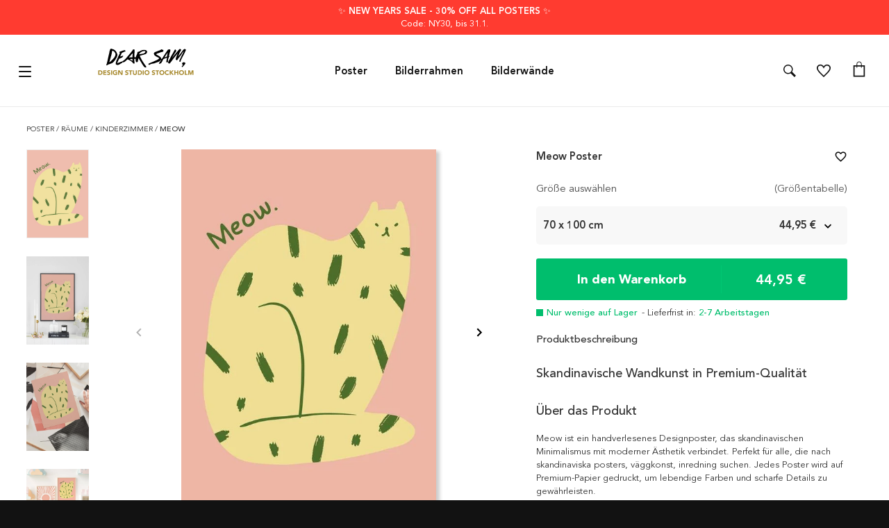

--- FILE ---
content_type: text/html
request_url: https://dearsam.de/poster/meow
body_size: 68845
content:
<!DOCTYPE html>
<html data-vue-meta-server-rendered lang="de" data-vue-meta="%7B%22lang%22:%7B%221%22:%22de%22%7D%7D">
  <head><!-- index for default theme -->
  	<title>Kaufen Meow Poster Online | DearSam.de</title>
		<meta data-vue-meta="1" name="viewport" content="width=device-width, initial-scale=1"><meta data-vue-meta="1" name="robots" content="index, follow"><meta data-vue-meta="1" name="theme-color" content="#121212"><meta data-vue-meta="1" name="apple-mobile-web-app-status-bar-style" content="#121212"><meta data-vue-meta="1" name="commit-revision" content="c184be3ca28558173d23c33f9ddecf0cec74b85f"><meta data-vue-meta="1" data-vmid="description" name="description" content="Kaufen Sie Meow Poster bei Dear Sam. Einzigartige Poster online! ✔️2-6 Arbeitstagen lieferfrist ✔️Kostenloser Versand ab 39 € ✔️Hohe Qualität ✔️Widerrufsrecht 90 tage"><meta data-vue-meta="1" charset="utf-8" data-vmid="charset">
		<link data-vue-meta="1" rel="preconnect" href="https://a.storyblok.com"><link data-vue-meta="1" rel="preconnect" href="https://dearsam.com" crossorigin="anonymous"><link data-vue-meta="1" rel="preload" as="font" type="font/woff2" href="/dist/fonts/book-font.woff2" crossorigin="anonymous"><link data-vue-meta="1" rel="preload" as="font" type="font/woff2" href="/dist/fonts/roman-font.woff2" crossorigin="anonymous"><link data-vue-meta="1" rel="preload" as="font" type="font/woff2" href="/dist/fonts/medium-font.woff2" crossorigin="anonymous"><link data-vue-meta="1" rel="preload" as="font" type="font/woff2" href="/dist/fonts/heavy-font.woff2" crossorigin="anonymous"><link data-vue-meta="1" rel="preload" as="font" type="font/woff2" href="/dist/fonts/black-font.woff2" crossorigin="anonymous"><link data-vue-meta="1" rel="icon" type="image/png" href="/assets/favicon-32x32.png" sizes="32x32"><link data-vue-meta="1" rel="icon" type="image/png" href="/assets/favicon-16x16.png" sizes="16x16"><link data-vue-meta="1" rel="canonical" href="https://dearsam.de/poster/meow"><link data-vue-meta="1" rel="alternate" hreflang="de-DE" href="https://dearsam.de/poster/meow"><link data-vue-meta="1" rel="alternate" hreflang="it-IT" href="https://dearsam.it/poster/meow"><link data-vue-meta="1" rel="alternate" hreflang="sv-SE" href="https://dearsam.se/posters/meow"><link data-vue-meta="1" rel="alternate" hreflang="nl-NL" href="https://dearsam.nl/posters/meow"><link data-vue-meta="1" rel="alternate" hreflang="fr-FR" href="https://dearsam.fr/affiches/meow"><link data-vue-meta="1" rel="alternate" hreflang="en-US" href="https://dearsam.com/posters-prints/meow"><link data-vue-meta="1" rel="alternate" hreflang="fi-FI" href="https://dearsam.fi/julisteet/meow"><link data-vue-meta="1" rel="alternate" hreflang="da-DK" href="https://dearsam.dk/plakater/meow"><link data-vue-meta="1" rel="alternate" hreflang="x-default" href="https://dearsam.eu/posters-prints/meow"><link data-vue-meta="1" rel="alternate" hreflang="pl-PL" href="https://dearsam.pl/plakaty/meow"><link data-vue-meta="1" rel="alternate" hreflang="de-AT" href="https://dearsam.at/poster/meow"><link data-vue-meta="1" rel="alternate" hreflang="es-ES" href="https://dearsam.es/posters/meow"><link data-vue-meta="1" rel="alternate" hreflang="en-IE" href="https://dearsam.ie/posters-prints/meow"><link data-vue-meta="1" rel="alternate" hreflang="nl-BE" href="https://dearsam.be/posters/meow"><link data-vue-meta="1" rel="preload" as="image" href="https://dearsam.com/img/600/744/resize/m/e/meow-70x100.jpg">
		
		<link rel="preload" href="/dist/manifest.fc0667445e14562e1e7a.js" as="script"><link rel="preload" href="/dist/vendor.fc0667445e14562e1e7a.js" as="script"><link rel="preload" href="/dist/app.fc0667445e14562e1e7a.js" as="script"><link rel="preload" href="/dist/vsf-layout-default.fc0667445e14562e1e7a.js" as="script"><link rel="preload" href="/dist/vsf-header-wrapper.fc0667445e14562e1e7a.js" as="script"><link rel="preload" href="/dist/vsf-header-bars.fc0667445e14562e1e7a.js" as="script"><link rel="preload" href="/dist/vsf-main-header.fc0667445e14562e1e7a.js" as="script"><link rel="preload" href="/dist/vsf-product.fc0667445e14562e1e7a.js" as="script"><link rel="preload" href="/dist/oak.png?7832ade6241fb30b66f5d3da7096ce98" as="image"><link rel="preload" href="/dist/vsf-product-gallery-carousel.fc0667445e14562e1e7a.js" as="script"><link rel="preload" href="/dist/vsf-checkout~vsf-product~vsf-product-frame-popup.fc0667445e14562e1e7a.js" as="script"><link rel="preload" href="/dist/vsf-category~vsf-checkout~vsf-product~vsf-recently-viewed~vsf-search-panel~vsf-storyblok-home~vsf-wishlist.fc0667445e14562e1e7a.js" as="script"><link rel="preload" href="/dist/vsf-main-footer.fc0667445e14562e1e7a.js" as="script"><link rel="prefetch" href="/dist/1.fc0667445e14562e1e7a.js"><link rel="prefetch" href="/dist/74.fc0667445e14562e1e7a.js"><link rel="prefetch" href="/dist/75.fc0667445e14562e1e7a.js"><link rel="prefetch" href="/dist/76.fc0667445e14562e1e7a.js"><link rel="prefetch" href="/dist/77.fc0667445e14562e1e7a.js"><link rel="prefetch" href="/dist/78.fc0667445e14562e1e7a.js"><link rel="prefetch" href="/dist/intl-polyfill.fc0667445e14562e1e7a.js"><link rel="prefetch" href="/dist/vendors~bodybuilder.fc0667445e14562e1e7a.js"><link rel="prefetch" href="/dist/vendors~intl-polyfill.fc0667445e14562e1e7a.js"><link rel="prefetch" href="/dist/vendors~vsf-category~vsf-product~vsf-storyblok-components~vsf-storyblok-priority.fc0667445e14562e1e7a.js"><link rel="prefetch" href="/dist/vendors~vsf-graphql.fc0667445e14562e1e7a.js"><link rel="prefetch" href="/dist/vendors~vsf-main-footer.fc0667445e14562e1e7a.js"><link rel="prefetch" href="/dist/vendors~vsf-payment-klarna.fc0667445e14562e1e7a.js"><link rel="prefetch" href="/dist/vendors~vsf-product-frame-popup~vsf-product-gallery-carousel~vsf-product-premium-gallery-carousel.fc0667445e14562e1e7a.js"><link rel="prefetch" href="/dist/vendors~vsf-product.fc0667445e14562e1e7a.js"><link rel="prefetch" href="/dist/vsf-layout-default~vsf-layout-minimal.fc0667445e14562e1e7a.js"><link rel="prefetch" href="/dist/vsf-load-cart.fc0667445e14562e1e7a.js"><link rel="prefetch" href="/dist/vsf-microcart.fc0667445e14562e1e7a.js"><link rel="prefetch" href="/dist/vsf-mobile-menu.fc0667445e14562e1e7a.js"><link rel="prefetch" href="/dist/vsf-payment-klarna.fc0667445e14562e1e7a.js"><link rel="prefetch" href="/dist/vsf-product-frame-popup.fc0667445e14562e1e7a.js"><link rel="prefetch" href="/dist/vsf-product-premium-gallery-carousel.fc0667445e14562e1e7a.js"><link rel="prefetch" href="/dist/vsf-recently-viewed.fc0667445e14562e1e7a.js"><link rel="prefetch" href="/dist/vsf-search-adapter-api-search-query-searchAdapter.fc0667445e14562e1e7a.js"><link rel="prefetch" href="/dist/vsf-search-adapter-api-searchAdapter.fc0667445e14562e1e7a.js"><link rel="prefetch" href="/dist/vsf-search-adapter-graphql-searchAdapter.fc0667445e14562e1e7a.js"><link rel="prefetch" href="/dist/vsf-storyblok-components.fc0667445e14562e1e7a.js"><link rel="prefetch" href="/dist/vsf-storyblok-heroes.fc0667445e14562e1e7a.js"><link rel="prefetch" href="/dist/vsf-storyblok-home.fc0667445e14562e1e7a.js"><link rel="prefetch" href="/dist/vsf-storyblok-priority.fc0667445e14562e1e7a.js"><link rel="prefetch" href="/dist/vsf-storyblok.fc0667445e14562e1e7a.js"><link rel="prefetch" href="/dist/vsf-wishlist.fc0667445e14562e1e7a.js"><link rel="prefetch" href="/dist/wishlist.fc0667445e14562e1e7a.js">
		<style data-vue-ssr-id="68536b20:0 25f921e3:0 0694aca0:0 5ccc12bc:0 514193a8:0 28578ffa:0 47341515:0 42084a04:0 c265eac0:0 7e8eaba1:0 68818899:0 54236043:0 65935db4:0 6ed171fb:0 3d246514:0 46b2d178:0 11bda8af:0 5fc94803:0 6b1ab628:0 575472e8:0 09e440f2:0 6c7271e6:0 721789f4:0 63ac6ce8:0 30ca4732:0 e2f301fc:0 ba0cb868:0 2f118c30:0 267f2c3e:0 3da2f2bc:0 52e8bf09:0">.container{-webkit-box-sizing:border-box;box-sizing:border-box;margin-left:auto;margin-right:auto;padding-right:8px;padding-left:8px}.container-fluid{padding-right:16px;padding-left:16px}@media only screen and (min-width: 576px){.container{width:560px;max-width:100%}}@media only screen and (min-width: 768px){.container{width:752px;max-width:100%}}@media only screen and (min-width: 992px){.container{width:976px;max-width:100%}}@media only screen and (min-width: 1200px){.container{width:calc(100% - 20px);max-width:100%}}.row{-webkit-box-sizing:border-box;box-sizing:border-box;display:-ms-flexbox;display:flex;-ms-flex:0 1 auto;flex:0 1 auto;-ms-flex-direction:row;flex-direction:row;-ms-flex-wrap:wrap;flex-wrap:wrap;margin-right:-8px;margin-left:-8px}.row.reverse{-ms-flex-direction:row-reverse;flex-direction:row-reverse}.col.reverse{-ms-flex-direction:column-reverse;flex-direction:column-reverse}[class^="col-"]{-webkit-box-sizing:border-box;box-sizing:border-box;-ms-flex:0 0 auto;flex:0 0 auto;-ms-flex-preferred-size:100%;flex-basis:100%;padding-right:8px;padding-left:8px;max-width:100%}[class^="col-xs"],[class*=" col-xs"]{-webkit-box-sizing:border-box;box-sizing:border-box;-ms-flex:0 0 auto;flex:0 0 auto;padding-right:8px;padding-left:8px}.col-xs{-ms-flex-positive:1;flex-grow:1;-ms-flex-preferred-size:0;flex-basis:0;max-width:100%}.col-xs-1{-ms-flex-preferred-size:8.33333333%;flex-basis:8.33333333%;max-width:8.33333333%}.col-xs-2{-ms-flex-preferred-size:16.66666667%;flex-basis:16.66666667%;max-width:16.66666667%}.col-xs-3{-ms-flex-preferred-size:25%;flex-basis:25%;max-width:25%}.col-xs-4{-ms-flex-preferred-size:33.33333333%;flex-basis:33.33333333%;max-width:33.33333333%}.col-xs-5{-ms-flex-preferred-size:41.66666667%;flex-basis:41.66666667%;max-width:41.66666667%}.col-xs-6{-ms-flex-preferred-size:50%;flex-basis:50%;max-width:50%}.col-xs-7{-ms-flex-preferred-size:58.33333333%;flex-basis:58.33333333%;max-width:58.33333333%}.col-xs-8{-ms-flex-preferred-size:66.66666667%;flex-basis:66.66666667%;max-width:66.66666667%}.col-xs-9{-ms-flex-preferred-size:75%;flex-basis:75%;max-width:75%}.col-xs-10{-ms-flex-preferred-size:83.33333333%;flex-basis:83.33333333%;max-width:83.33333333%}.col-xs-11{-ms-flex-preferred-size:91.66666667%;flex-basis:91.66666667%;max-width:91.66666667%}.col-xs-12{-ms-flex-preferred-size:100%;flex-basis:100%;max-width:100%}.col-xs-offset-0{margin-left:0}.col-xs-offset-1{margin-left:8.33333333%}.col-xs-offset-2{margin-left:16.66666667%}.col-xs-offset-3{margin-left:25%}.col-xs-offset-4{margin-left:33.33333333%}.col-xs-offset-5{margin-left:41.66666667%}.col-xs-offset-6{margin-left:50%}.col-xs-offset-7{margin-left:58.33333333%}.col-xs-offset-8{margin-left:66.66666667%}.col-xs-offset-9{margin-left:75%}.col-xs-offset-10{margin-left:83.33333333%}.col-xs-offset-11{margin-left:91.66666667%}.start-xs{-ms-flex-pack:start;justify-content:flex-start;text-align:start}.center-xs{-ms-flex-pack:center;justify-content:center;text-align:center}.end-xs{-ms-flex-pack:end;justify-content:flex-end;text-align:end}.top-xs{-ms-flex-align:start;align-items:flex-start}.middle-xs{-ms-flex-align:center;align-items:center}.bottom-xs{-ms-flex-align:end;align-items:flex-end}.around-xs{-ms-flex-pack:distribute;justify-content:space-around}.between-xs{-ms-flex-pack:justify;justify-content:space-between}.first-xs{-ms-flex-order:-1;order:-1}.last-xs{-ms-flex-order:1;order:1}.initial-order-xs{-ms-flex-order:initial;order:initial}@media only screen and (min-width: 576px){.col-sm{-ms-flex-positive:1;flex-grow:1;-ms-flex-preferred-size:0;flex-basis:0;max-width:100%}.col-sm-1{-ms-flex-preferred-size:8.33333333%;flex-basis:8.33333333%;max-width:8.33333333%}.col-sm-2{-ms-flex-preferred-size:16.66666667%;flex-basis:16.66666667%;max-width:16.66666667%}.col-sm-3{-ms-flex-preferred-size:25%;flex-basis:25%;max-width:25%}.col-sm-4{-ms-flex-preferred-size:33.33333333%;flex-basis:33.33333333%;max-width:33.33333333%}.col-sm-5{-ms-flex-preferred-size:41.66666667%;flex-basis:41.66666667%;max-width:41.66666667%}.col-sm-6{-ms-flex-preferred-size:50%;flex-basis:50%;max-width:50%}.col-sm-7{-ms-flex-preferred-size:58.33333333%;flex-basis:58.33333333%;max-width:58.33333333%}.col-sm-8{-ms-flex-preferred-size:66.66666667%;flex-basis:66.66666667%;max-width:66.66666667%}.col-sm-9{-ms-flex-preferred-size:75%;flex-basis:75%;max-width:75%}.col-sm-10{-ms-flex-preferred-size:83.33333333%;flex-basis:83.33333333%;max-width:83.33333333%}.col-sm-11{-ms-flex-preferred-size:91.66666667%;flex-basis:91.66666667%;max-width:91.66666667%}.col-sm-12{-ms-flex-preferred-size:100%;flex-basis:100%;max-width:100%}.col-sm-offset-0{margin-left:0}.col-sm-offset-1{margin-left:8.33333333%}.col-sm-offset-2{margin-left:16.66666667%}.col-sm-offset-3{margin-left:25%}.col-sm-offset-4{margin-left:33.33333333%}.col-sm-offset-5{margin-left:41.66666667%}.col-sm-offset-6{margin-left:50%}.col-sm-offset-7{margin-left:58.33333333%}.col-sm-offset-8{margin-left:66.66666667%}.col-sm-offset-9{margin-left:75%}.col-sm-offset-10{margin-left:83.33333333%}.col-sm-offset-11{margin-left:91.66666667%}.start-sm{-ms-flex-pack:start;justify-content:flex-start;text-align:start}.center-sm{-ms-flex-pack:center;justify-content:center;text-align:center}.end-sm{-ms-flex-pack:end;justify-content:flex-end;text-align:end}.top-sm{-ms-flex-align:start;align-items:flex-start}.middle-sm{-ms-flex-align:center;align-items:center}.bottom-sm{-ms-flex-align:end;align-items:flex-end}.around-sm{-ms-flex-pack:distribute;justify-content:space-around}.between-sm{-ms-flex-pack:justify;justify-content:space-between}.first-sm{-ms-flex-order:-1;order:-1}.last-sm{-ms-flex-order:1;order:1}.initial-order-sm{-ms-flex-order:initial;order:initial}}@media only screen and (min-width: 768px){.col-md,.col-md-1,.col-md-2,.col-md-3,.col-md-4,.col-md-5,.col-md-6,.col-md-7,.col-md-8,.col-md-9,.col-md-10,.col-md-11,.col-md-12,.col-md-offset-0,.col-md-offset-1,.col-md-offset-2,.col-md-offset-3,.col-md-offset-4,.col-md-offset-5,.col-md-offset-6,.col-md-offset-7,.col-md-offset-8,.col-md-offset-9,.col-md-offset-10,.col-md-offset-11,.col-md-offset-12{-webkit-box-sizing:border-box;box-sizing:border-box;-ms-flex:0 0 auto;flex:0 0 auto;padding-right:8px;padding-left:8px}.col-md{-ms-flex-positive:1;flex-grow:1;-ms-flex-preferred-size:0;flex-basis:0;max-width:100%}.col-md-1{-ms-flex-preferred-size:8.33333333%;flex-basis:8.33333333%;max-width:8.33333333%}.col-md-2{-ms-flex-preferred-size:16.66666667%;flex-basis:16.66666667%;max-width:16.66666667%}.col-md-3{-ms-flex-preferred-size:25%;flex-basis:25%;max-width:25%}.col-md-4{-ms-flex-preferred-size:33.33333333%;flex-basis:33.33333333%;max-width:33.33333333%}.col-md-5{-ms-flex-preferred-size:41.66666667%;flex-basis:41.66666667%;max-width:41.66666667%}.col-md-6{-ms-flex-preferred-size:50%;flex-basis:50%;max-width:50%}.col-md-7{-ms-flex-preferred-size:58.33333333%;flex-basis:58.33333333%;max-width:58.33333333%}.col-md-8{-ms-flex-preferred-size:66.66666667%;flex-basis:66.66666667%;max-width:66.66666667%}.col-md-9{-ms-flex-preferred-size:75%;flex-basis:75%;max-width:75%}.col-md-10{-ms-flex-preferred-size:83.33333333%;flex-basis:83.33333333%;max-width:83.33333333%}.col-md-11{-ms-flex-preferred-size:91.66666667%;flex-basis:91.66666667%;max-width:91.66666667%}.col-md-12{-ms-flex-preferred-size:100%;flex-basis:100%;max-width:100%}.col-md-offset-0{margin-left:0}.col-md-offset-1{margin-left:8.33333333%}.col-md-offset-2{margin-left:16.66666667%}.col-md-offset-3{margin-left:25%}.col-md-offset-4{margin-left:33.33333333%}.col-md-offset-5{margin-left:41.66666667%}.col-md-offset-6{margin-left:50%}.col-md-offset-7{margin-left:58.33333333%}.col-md-offset-8{margin-left:66.66666667%}.col-md-offset-9{margin-left:75%}.col-md-offset-10{margin-left:83.33333333%}.col-md-offset-11{margin-left:91.66666667%}.start-md{-ms-flex-pack:start;justify-content:flex-start;text-align:start}.center-md{-ms-flex-pack:center;justify-content:center;text-align:center}.end-md{-ms-flex-pack:end;justify-content:flex-end;text-align:end}.top-md{-ms-flex-align:start;align-items:flex-start}.middle-md{-ms-flex-align:center;align-items:center}.bottom-md{-ms-flex-align:end;align-items:flex-end}.around-md{-ms-flex-pack:distribute;justify-content:space-around}.between-md{-ms-flex-pack:justify;justify-content:space-between}.first-md{-ms-flex-order:-1;order:-1}.last-md{-ms-flex-order:1;order:1}.initial-order-md{-ms-flex-order:initial;order:initial}}@media only screen and (min-width: 992px){.col-lg,.col-lg-1,.col-lg-2,.col-lg-3,.col-lg-4,.col-lg-5,.col-lg-6,.col-lg-7,.col-lg-8,.col-lg-9,.col-lg-10,.col-lg-11,.col-lg-12,.col-lg-offset-0,.col-lg-offset-1,.col-lg-offset-2,.col-lg-offset-3,.col-lg-offset-4,.col-lg-offset-5,.col-lg-offset-6,.col-lg-offset-7,.col-lg-offset-8,.col-lg-offset-9,.col-lg-offset-10,.col-lg-offset-11,.col-lg-offset-12{-webkit-box-sizing:border-box;box-sizing:border-box;-ms-flex:0 0 auto;flex:0 0 auto;padding-right:8px;padding-left:8px}.col-lg{-ms-flex-positive:1;flex-grow:1;-ms-flex-preferred-size:0;flex-basis:0;max-width:100%}.col-lg-1{-ms-flex-preferred-size:8.33333333%;flex-basis:8.33333333%;max-width:8.33333333%}.col-lg-2{-ms-flex-preferred-size:16.66666667%;flex-basis:16.66666667%;max-width:16.66666667%}.col-lg-3{-ms-flex-preferred-size:25%;flex-basis:25%;max-width:25%}.col-lg-4{-ms-flex-preferred-size:33.33333333%;flex-basis:33.33333333%;max-width:33.33333333%}.col-lg-5{-ms-flex-preferred-size:41.66666667%;flex-basis:41.66666667%;max-width:41.66666667%}.col-lg-6{-ms-flex-preferred-size:50%;flex-basis:50%;max-width:50%}.col-lg-7{-ms-flex-preferred-size:58.33333333%;flex-basis:58.33333333%;max-width:58.33333333%}.col-lg-8{-ms-flex-preferred-size:66.66666667%;flex-basis:66.66666667%;max-width:66.66666667%}.col-lg-9{-ms-flex-preferred-size:75%;flex-basis:75%;max-width:75%}.col-lg-10{-ms-flex-preferred-size:83.33333333%;flex-basis:83.33333333%;max-width:83.33333333%}.col-lg-11{-ms-flex-preferred-size:91.66666667%;flex-basis:91.66666667%;max-width:91.66666667%}.col-lg-12{-ms-flex-preferred-size:100%;flex-basis:100%;max-width:100%}.col-lg-offset-0{margin-left:0}.col-lg-offset-1{margin-left:8.33333333%}.col-lg-offset-2{margin-left:16.66666667%}.col-lg-offset-3{margin-left:25%}.col-lg-offset-4{margin-left:33.33333333%}.col-lg-offset-5{margin-left:41.66666667%}.col-lg-offset-6{margin-left:50%}.col-lg-offset-7{margin-left:58.33333333%}.col-lg-offset-8{margin-left:66.66666667%}.col-lg-offset-9{margin-left:75%}.col-lg-offset-10{margin-left:83.33333333%}.col-lg-offset-11{margin-left:91.66666667%}.start-lg{-ms-flex-pack:start;justify-content:flex-start;text-align:start}.center-lg{-ms-flex-pack:center;justify-content:center;text-align:center}.end-lg{-ms-flex-pack:end;justify-content:flex-end;text-align:end}.top-lg{-ms-flex-align:start;align-items:flex-start}.middle-lg{-ms-flex-align:center;align-items:center}.bottom-lg{-ms-flex-align:end;align-items:flex-end}.around-lg{-ms-flex-pack:distribute;justify-content:space-around}.between-lg{-ms-flex-pack:justify;justify-content:space-between}.first-lg{-ms-flex-order:-1;order:-1}.last-lg{-ms-flex-order:1;order:1}.initial-order-lg{-ms-flex-order:initial;order:initial}}@media only screen and (min-width: 1200px){.col-xl,.col-xl-1,.col-xl-2,.col-xl-3,.col-xl-4,.col-xl-5,.col-xl-6,.col-xl-7,.col-xl-8,.col-xl-9,.col-xl-10,.col-xl-11,.col-xl-12,.col-xl-offset-0,.col-xl-offset-1,.col-xl-offset-2,.col-xl-offset-3,.col-xl-offset-4,.col-xl-offset-5,.col-xl-offset-6,.col-xl-offset-7,.col-xl-offset-8,.col-xl-offset-9,.col-xl-offset-10,.col-xl-offset-11,.col-xl-offset-12{-webkit-box-sizing:border-box;box-sizing:border-box;-ms-flex:0 0 auto;flex:0 0 auto;padding-right:8px;padding-left:8px}.col-xl{-ms-flex-positive:1;flex-grow:1;-ms-flex-preferred-size:0;flex-basis:0;max-width:100%}.col-xl-1{-ms-flex-preferred-size:8.33333333%;flex-basis:8.33333333%;max-width:8.33333333%}.col-xl-2{-ms-flex-preferred-size:16.66666667%;flex-basis:16.66666667%;max-width:16.66666667%}.col-xl-3{-ms-flex-preferred-size:25%;flex-basis:25%;max-width:25%}.col-xl-4{-ms-flex-preferred-size:33.33333333%;flex-basis:33.33333333%;max-width:33.33333333%}.col-xl-5{-ms-flex-preferred-size:41.66666667%;flex-basis:41.66666667%;max-width:41.66666667%}.col-xl-6{-ms-flex-preferred-size:50%;flex-basis:50%;max-width:50%}.col-xl-7{-ms-flex-preferred-size:58.33333333%;flex-basis:58.33333333%;max-width:58.33333333%}.col-xl-8{-ms-flex-preferred-size:66.66666667%;flex-basis:66.66666667%;max-width:66.66666667%}.col-xl-9{-ms-flex-preferred-size:75%;flex-basis:75%;max-width:75%}.col-xl-10{-ms-flex-preferred-size:83.33333333%;flex-basis:83.33333333%;max-width:83.33333333%}.col-xl-11{-ms-flex-preferred-size:91.66666667%;flex-basis:91.66666667%;max-width:91.66666667%}.col-xl-12{-ms-flex-preferred-size:100%;flex-basis:100%;max-width:100%}.col-xl-offset-0{margin-left:0}.col-xl-offset-1{margin-left:8.33333333%}.col-xl-offset-2{margin-left:16.66666667%}.col-xl-offset-3{margin-left:25%}.col-xl-offset-4{margin-left:33.33333333%}.col-xl-offset-5{margin-left:41.66666667%}.col-xl-offset-6{margin-left:50%}.col-xl-offset-7{margin-left:58.33333333%}.col-xl-offset-8{margin-left:66.66666667%}.col-xl-offset-9{margin-left:75%}.col-xl-offset-10{margin-left:83.33333333%}.col-xl-offset-11{margin-left:91.66666667%}.start-xl{-ms-flex-pack:start;justify-content:flex-start;text-align:start}.center-xl{-ms-flex-pack:center;justify-content:center;text-align:center}.end-xl{-ms-flex-pack:end;justify-content:flex-end;text-align:end}.top-xl{-ms-flex-align:start;align-items:flex-start}.middle-xl{-ms-flex-align:center;align-items:center}.bottom-xl{-ms-flex-align:end;align-items:flex-end}.around-xl{-ms-flex-pack:distribute;justify-content:space-around}.between-xl{-ms-flex-pack:justify;justify-content:space-between}.first-xl{-ms-flex-order:-1;order:-1}.last-xl{-ms-flex-order:1;order:1}.initial-order-xl{-ms-flex-order:initial;order:initial}}@media only screen and (max-width: 575px){.hidden-xs{display:none}}@media only screen and (min-width: 576px) and (max-width: 767px){.hidden-sm{display:none}}@media only screen and (min-width: 768px) and (max-width: 991px){.hidden-md{display:none}}@media only screen and (min-width: 992px) and (max-width: 1199px){.hidden-lg{display:none}}@media only screen and (min-width: 1200px){.hidden-xl{display:none}}html,body{margin:0;padding:0;background-color:#121212;-webkit-text-size-adjust:100%}a{color:inherit;position:relative;text-decoration:none;-webkit-tap-highlight-color:rgba(0,0,0,0);-webkit-tap-highlight-color:transparent}#app{background-color:#ffffff}#mainContent{overflow-x:hidden}.none{display:none}.no-scroll{overflow:hidden}.avenir-book{font-family:'Avenir-Book', sans-serif}.avenir-roman{font-family:'Avenir-Roman', sans-serif}.avenir-medium{font-family:'Avenir-Medium', sans-serif}.avenir-heavy{font-family:'Avenir-Heavy', sans-serif}.avenir-black{font-family:'Avenir-Black', sans-serif}@media (min-width: 768px){.order-md-first{-ms-flex-order:1;order:1}.order-md-second{-ms-flex-order:2;order:2}}@media (max-width: 768px){.check-icon:first-child{display:block}.header .menu-row{height:54px !important}}@media (max-width: 768px){.check-icon{display:none}}@media (max-width: 767px){.advantages{padding:7.5px 0px !important}}.cms-block p{line-height:23px;padding:5px 0px}.cms-block h1,h2{padding:10px 0px}#category header br{display:inline;content:' ';clear:none}.modal img{max-width:100%}.rich-text p{margin:0}.rich-text img{max-width:100%}.nowrap{white-space:nowrap}.overflow-ellipsis{overflow:hidden;white-space:nowrap;-o-text-overflow:ellipsis;text-overflow:ellipsis}.specialPrice{color:red}.strikePrice{color:#666;text-decoration:line-through}.icon .icon-counter{font-size:11px;top:7px;left:60%;min-width:16px;min-height:16px;border-radius:10px;padding-top:2px;height:14px}@media (max-width: 767px){.icon .icon-counter{top:0px}}.no-ssr-placeholder{display:none}.home_decor-product .button-full .price{display:none !important}.cms-container{width:976px;max-width:100%;margin:0 auto}body{font-size:13px;font-family:'Avenir-Book', sans-serif;-webkit-font-smoothing:antialiased;-moz-osx-font-smoothing:grayscale;color:#333}h1,h2,h3,h4,h5{font-family:'Avenir-Medium', sans-serif;font-weight:normal}h1,.h1{font-size:18px}h3,.h3,h2,.h2{font-size:18px}@media (max-width: 767px){h3,.h3,h2,.h2{font-size:18px}}h4,.h4{font-size:18px}h5,.h5{font-size:15px}h6,.h6{font-size:15px}.serif{font-family:'Avenir-Roman', sans-serif}.sans-serif{font-family:'Avenir-Book', sans-serif}.uppercase{text-transform:uppercase}.lowercase{text-transform:lowercase}.align-center{text-align:center}.align-right{text-align:right}.align-left{text-align:left}.align-justify{text-align:justify}.weight-400{font-weight:400}.weight-700{font-weight:700}.lh16{line-height:16px}.lh20{line-height:20px}.lh25{line-height:25px}.lh30{line-height:30px}.fs-medium-small{font-size:14px}.fs-medium{font-size:18px}.fs13{font-size:13px}.fs15{font-size:15px}.content-text a,.cms-block a{text-decoration:underline}.underline{text-decoration:underline}.cl-transparent{color:rgba(0,0,0,0)}.cl-black{color:#000}.cl-white{color:#fff}.cl-white-smoke{color:#f2f2f2}.cl-gainsboro{color:#e0e0e0}.cl-silver{color:#bdbdbd}.cl-gray{color:#585858}.cl-suva-gray{color:#8e8e8e}.cl-matterhorn{color:#4f4f4f}.cl-burnt-sienna{color:#eb5757}.cl-buccaneer{color:#755}.cl-puerto-rico{color:#4dba87}.cl-mine-shaft{color:#333}.cl-black-general{color:#121212}.cl-gray-light{color:#555}.cl-gray-light2{color:#f6f6f6}.cl-gray-light3{color:#f8f8f8}.cl-gray-light4{color:#efefef}.cl-gold{color:#a69277}.cl-yellow{color:#fdd700}.cl-menu-bg{color:rgba(18,18,18,0.99)}.cl-border-menu{color:#555}.cl-main-green{color:#00be6d}.cl-main-blue{color:#5000fb}.cl-secondary-green{color:#b6dede}.cl-primary{color:#4f4f4f}.\:cl-primary:hover{color:#4f4f4f}.cl-secondary{color:#585858}.\:cl-secondary:hover{color:#4f4f4f}.cl-accent{color:#4f4f4f}.\:cl-accent:hover{color:#000}.cl-tertiary{color:#bdbdbd}.cl-success{color:#4dba87}.cl-warning{color:#755}.cl-error{color:#eb5757}.cl-bg-primary{color:#fff}.\:cl-bg-primary:hover{color:#bdbdbd}.cl-bg-secondary{color:#f2f2f2}.\:cl-bg-secondary:hover{color:#e0e0e0}.cl-bg-tertiary{color:#8e8e8e}.cl-brdr-primary{color:#bdbdbd}.cl-brdr-secondary{color:#e0e0e0}.bg-cl-transparent{background-color:rgba(0,0,0,0)}.bg-cl-black{background-color:#000}.bg-cl-white{background-color:#fff}.bg-cl-white-smoke{background-color:#f2f2f2}.bg-cl-gainsboro{background-color:#e0e0e0}.bg-cl-silver{background-color:#bdbdbd}.bg-cl-gray{background-color:#585858}.bg-cl-suva-gray{background-color:#8e8e8e}.bg-cl-matterhorn{background-color:#4f4f4f}.bg-cl-burnt-sienna{background-color:#eb5757}.bg-cl-buccaneer{background-color:#755}.bg-cl-puerto-rico{background-color:#4dba87}.bg-cl-mine-shaft{background-color:#333}.bg-cl-black-general{background-color:#121212}.bg-cl-gray-light{background-color:#555}.bg-cl-gray-light2{background-color:#f6f6f6}.bg-cl-gray-light3{background-color:#f8f8f8}.bg-cl-gray-light4{background-color:#efefef}.bg-cl-gold{background-color:#a69277}.bg-cl-yellow{background-color:#fdd700}.bg-cl-menu-bg{background-color:rgba(18,18,18,0.99)}.bg-cl-border-menu{background-color:#555}.bg-cl-main-green{background-color:#00be6d}.bg-cl-main-blue{background-color:#5000fb}.bg-cl-secondary-green{background-color:#b6dede}.bg-cl-primary{background-color:#fff}.\:bg-cl-primary:hover{background-color:#bdbdbd}.bg-cl-secondary{background-color:#f2f2f2}.\:bg-cl-secondary:hover{background-color:#e0e0e0}.bg-cl-tertiary{background-color:#8e8e8e}.bg-cl-th-primary{background-color:#4f4f4f}.\:bg-cl-th-primary:hover{background-color:#4f4f4f}.bg-cl-th-secondary{background-color:#585858}.\:bg-cl-th-secondary:hover{background-color:#4f4f4f}.bg-cl-th-accent{background-color:#4f4f4f}.\:bg-cl-th-accent:hover{background-color:#000}.bg-cl-th-tertiary{background-color:#bdbdbd}.bg-cl-th-success{background-color:#4dba87}.bg-cl-th-warning{background-color:#755}.bg-cl-th-error{background-color:#eb5757}@font-face{font-family:'Material Icons';font-style:normal;font-weight:400;font-display:swap;src:local("Material Icons"),local("MaterialIcons-Regular"),url(/dist/fonts/MaterialIcons-Regular.woff2) format("woff2"),url(/dist/fonts/MaterialIcons-Regular.woff) format("woff")}.material-icons{font-family:'Material Icons';font-weight:normal;font-style:normal;font-size:24px;line-height:1;letter-spacing:normal;text-transform:none;display:inline-block;white-space:nowrap;word-wrap:normal;direction:ltr;-webkit-font-feature-settings:'liga';-webkit-font-smoothing:antialiased}@font-face{font-family:"Avenir-Roman";font-style:normal;font-display:swap;src:url(/dist/fonts/roman-font.woff2) format("woff2"),url(/dist/fonts/roman-font.woff) format("woff")}@font-face{font-family:"Avenir-Book";font-style:normal;font-display:swap;src:url(/dist/fonts/book-font.woff2) format("woff2"),url(/dist/fonts/book-font.woff) format("woff")}@font-face{font-family:"Avenir-Medium";font-style:normal;font-display:swap;src:url(/dist/fonts/medium-font.woff2) format("woff2"),url(/dist/fonts/medium-font.woff) format("woff")}@font-face{font-family:"Avenir-Heavy";font-style:normal;font-display:swap;src:url(/dist/fonts/heavy-font.woff2) format("woff2"),url(/dist/fonts/heavy-font.woff) format("woff")}@font-face{font-family:"Avenir-Black";font-style:normal;font-display:swap;src:url(/dist/fonts/black-font.woff2) format("woff2"),url(/dist/fonts/black-font.woff) format("woff")}.inline-flex{display:-ms-inline-flexbox;display:inline-flex}.flex{display:-ms-flexbox;display:flex}.flex.col{-ms-flex-direction:column;flex-direction:column}.flex-center{display:-ms-flexbox;display:flex;-ms-flex-pack:center;justify-content:center;-ms-flex-align:center;align-items:center}.block{display:block}.inline-block{display:inline-block}.center-self{-ms-flex-item-align:center;align-self:center}.relative{position:relative}.absolute{position:absolute}.fixed{position:fixed}.border-box{-webkit-box-sizing:border-box;box-sizing:border-box}.w-100{width:100%}.w-auto{width:auto}.h-100{height:100%}.w-50{width:50%}.mw-100{max-width:100%}.bg-white{background-color:white}.brdr-none{border:none}.brdr-1{border:1px solid}.brdr-top-1{border-top-width:1px;border-top-style:solid}.brdr-bottom-1{border-bottom-width:1px;border-bottom-style:solid}.brdr-left-1{border-left-width:1px;border-left-style:solid}.brdr-right-1{border-right-width:1px;border-right-style:solid}.brdr-square{border-radius:0}.brdr-circle{border-radius:50%}.brdr-cl-transparent{border-color:rgba(0,0,0,0)}.brdr-cl-black{border-color:#000}.brdr-cl-white{border-color:#fff}.brdr-cl-white-smoke{border-color:#f2f2f2}.brdr-cl-gainsboro{border-color:#e0e0e0}.brdr-cl-silver{border-color:#bdbdbd}.brdr-cl-gray{border-color:#585858}.brdr-cl-suva-gray{border-color:#8e8e8e}.brdr-cl-matterhorn{border-color:#4f4f4f}.brdr-cl-burnt-sienna{border-color:#eb5757}.brdr-cl-buccaneer{border-color:#755}.brdr-cl-puerto-rico{border-color:#4dba87}.brdr-cl-mine-shaft{border-color:#333}.brdr-cl-black-general{border-color:#121212}.brdr-cl-gray-light{border-color:#555}.brdr-cl-gray-light2{border-color:#f6f6f6}.brdr-cl-gray-light3{border-color:#f8f8f8}.brdr-cl-gray-light4{border-color:#efefef}.brdr-cl-gold{border-color:#a69277}.brdr-cl-yellow{border-color:#fdd700}.brdr-cl-menu-bg{border-color:rgba(18,18,18,0.99)}.brdr-cl-border-menu{border-color:#555}.brdr-cl-main-green{border-color:#00be6d}.brdr-cl-main-blue{border-color:#5000fb}.brdr-cl-secondary-green{border-color:#b6dede}.brdr-cl-primary{border-color:#bdbdbd}.brdr-cl-secondary{border-color:#e0e0e0}.brdr-cl-th-primary{border-color:#4f4f4f}.\:brdr-cl-th-primary:hover{border-color:#4f4f4f}.brdr-cl-th-secondary{border-color:#585858}.\:brdr-cl-th-secondary:hover{border-color:#4f4f4f}.brdr-cl-th-accent{border-color:#4f4f4f}.\:brdr-cl-th-accent:hover{border-color:#000}.brdr-cl-th-tertiary{border-color:#bdbdbd}.brdr-cl-th-success{border-color:#4dba87}.brdr-cl-th-warning{border-color:#755}.brdr-cl-th-error{border-color:#eb5757}.brdr-cl-bg-primary{border-color:#fff}.\:brdr-cl-bg-primary:hover{border-color:#bdbdbd}.brdr-cl-bg-secondary{border-color:#f2f2f2}.\:brdr-cl-bg-secondary:hover{border-color:#e0e0e0}.brdr-cl-bg-tertiary{border-color:#8e8e8e}.m0{margin:0px}.m5p{margin:5%}.mx10{margin-left:10px;margin-right:10px}.mx5p{margin-left:5%;margin-right:5%}.my20{margin-top:20px;margin-bottom:20px}.my30{margin-top:30px;margin-bottom:30px}.my5p{margin-top:5%;margin-bottom:5%}.mt0{margin-top:0px}.mt5{margin-top:5px}.mt8{margin-top:8px}.mt10{margin-top:10px}.mt15{margin-top:15px}.mt20{margin-top:20px}.mt25{margin-top:25px}.mt30{margin-top:30px}.mt35{margin-top:35px}.mt5p{margin-top:5%}.mb0{margin-bottom:0px}.mb5{margin-bottom:5px}.mb10{margin-bottom:10px}.mb15{margin-bottom:15px}.mb20{margin-bottom:20px}.mb25{margin-bottom:25px}.mb30{margin-bottom:30px}.mb35{margin-bottom:35px}.mb40{margin-bottom:40px}.mb5p{margin-bottom:5%}.ml10{margin-left:10px}.ml30{margin-left:30px}.ml40{margin-left:40px}.ml5p{margin-left:5%}.mr5{margin-right:5px}.mr10{margin-right:10px}.mr5p{margin-right:5%}.p0{padding:0px}.p5{padding:5px}.p10{padding:10px}.p15{padding:15px}.p20{padding:20px}.p25{padding:25px}.px0{padding-left:0px;padding-right:0px}.px2{padding-left:2px;padding-right:2px}.px10{padding-left:10px;padding-right:10px}.px15{padding-left:15px;padding-right:15px}.px20{padding-left:20px;padding-right:20px}.px25{padding-left:25px;padding-right:25px}.px30{padding-left:30px;padding-right:30px}.px40{padding-left:40px;padding-right:40px}.px65{padding-left:65px;padding-right:65px}.py0{padding-top:0px;padding-bottom:0px}.py5{padding-top:5px;padding-bottom:5px}.py10{padding-top:10px;padding-bottom:10px}.py15{padding-top:15px;padding-bottom:15px}.py20{padding-top:20px;padding-bottom:20px}.py25{padding-top:25px;padding-bottom:25px}.py30{padding-top:30px;padding-bottom:30px}.py35{padding-top:35px;padding-bottom:35px}.py40{padding-top:40px;padding-bottom:40px}.pt0{padding-top:0px}.pt5{padding-top:5px}.pt10{padding-top:10px}.pt15{padding-top:15px}.pt20{padding-top:20px}.pt30{padding-top:30px}.pt45{padding-top:45px}.pt50{padding-top:50px}.pb10{padding-bottom:10px}.pb15{padding-bottom:15px}.pb20{padding-bottom:20px}.pb30{padding-bottom:30px}.pb40{padding-bottom:40px}.pb45{padding-bottom:45px}.pb50{padding-bottom:50px}.pb60{padding-bottom:60px}.pb70{padding-bottom:70px}.pr0{padding-right:0px}.pr5{padding-right:5px}.pr10{padding-right:10px}.pr15{padding-right:15px}.pr20{padding-right:20px}.pr30{padding-right:30px}.pl0{padding-left:0px}.pl10{padding-left:10px}.pl15{padding-left:15px}.pl20{padding-left:20px}.pl35{padding-left:35px}.button-disabled{opacity:0.3;pointer-events:none}button,.button{outline:none;cursor:pointer;margin:0;-webkit-tap-highlight-color:rgba(0,0,0,0);-webkit-tap-highlight-color:transparent}button:disabled,button[disabled],button.disabled,.button:disabled,.button[disabled],.button.disabled{cursor:default;pointer-events:none}input,select{height:44px;line-height:44px}.no-outline{outline:0}.pointer{cursor:pointer}a.underline:after,a:not(.no-underline):hover:after{content:"";position:absolute;bottom:0;left:0;width:100%;height:1px;background-color:#bdbdbd}.no-underline:hover:after{height:0}@media (hover: none){a:not(.no-underline):after{display:none}}[v-cloak],.hidden{display:none}.hidden-xs{display:none}@media only screen and (min-width: 48em){.hidden-xs{display:inherit}}@media only screen and (min-width: 48em){.hidden-md{display:none}}@media only screen and (min-width: 768px){.visible-xs{display:none}}.visually-hidden{position:absolute;overflow:hidden;clip:rect(0 0 0 0);width:1px;height:1px;margin:-1px;padding:0;border:0}.fade-enter-active{-webkit-transition:opacity .25s;-o-transition:opacity .25s;transition:opacity .25s}.fade-leave-active{-webkit-transition:opacity .2s;-o-transition:opacity .2s;transition:opacity .2s}.fade-enter,.fade-leave-to{opacity:0}.fade-slow-enter-active{-webkit-transition:opacity 2s;-o-transition:opacity 2s;transition:opacity 2s}.fade-slow-leave-active{-webkit-transition:opacity 2s;-o-transition:opacity 2s;transition:opacity 2s}.fade-slow-enter,.fade-slow-leave-to{opacity:0}.fade-in-down-enter-active,.fade-in-up-enter-active{-webkit-transition:all .25s cubic-bezier(0.4, 0, 0.2, 1);-o-transition:all .25s cubic-bezier(0.4, 0, 0.2, 1);transition:all .25s cubic-bezier(0.4, 0, 0.2, 1)}.fade-in-down-leave-active,.fade-in-up-leave-active{-webkit-transition:all .2s cubic-bezier(0.4, 0, 1, 1);-o-transition:all .2s cubic-bezier(0.4, 0, 1, 1);transition:all .2s cubic-bezier(0.4, 0, 1, 1)}.fade-in-down-enter,.fade-in-down-leave-to,.fade-in-up-enter,.fade-in-up-leave-to{opacity:0}.fade-in-down-enter,.fade-in-down-leave-to{-webkit-transform:translate3d(0, -100%, 0);transform:translate3d(0, -100%, 0)}.fade-in-up-enter,.fade-in-up-leave-to{-webkit-transform:translate3d(0, 100%, 0);transform:translate3d(0, 100%, 0)}.slide-enter-active{-webkit-transition-duration:.25s;-o-transition-duration:.25s;transition-duration:.25s;-webkit-transition-timing-function:ease-in;-o-transition-timing-function:ease-in;transition-timing-function:ease-in}.slide-leave-active{-webkit-transition-duration:.25s;-o-transition-duration:.25s;transition-duration:.25s;-webkit-transition-timing-function:ease-in-out;-o-transition-timing-function:ease-in-out;transition-timing-function:ease-in-out}.slide-enter-to,.slide .slide-leave{max-height:100px;overflow:hidden}.slide-enter,.slide .slide-leave-to{overflow:hidden;max-height:0}

.fade-enter-active[data-v-51174452]{-webkit-transition:opacity .25s;-o-transition:opacity .25s;transition:opacity .25s}.fade-leave-active[data-v-51174452]{-webkit-transition:opacity .2s;-o-transition:opacity .2s;transition:opacity .2s}.fade-enter[data-v-51174452],.fade-leave-to[data-v-51174452]{opacity:0}.fade-slow-enter-active[data-v-51174452]{-webkit-transition:opacity 2s;-o-transition:opacity 2s;transition:opacity 2s}.fade-slow-leave-active[data-v-51174452]{-webkit-transition:opacity 2s;-o-transition:opacity 2s;transition:opacity 2s}.fade-slow-enter[data-v-51174452],.fade-slow-leave-to[data-v-51174452]{opacity:0}.fade-in-down-enter-active[data-v-51174452],.fade-in-up-enter-active[data-v-51174452]{-webkit-transition:all .25s cubic-bezier(0.4, 0, 0.2, 1);-o-transition:all .25s cubic-bezier(0.4, 0, 0.2, 1);transition:all .25s cubic-bezier(0.4, 0, 0.2, 1)}.fade-in-down-leave-active[data-v-51174452],.fade-in-up-leave-active[data-v-51174452]{-webkit-transition:all .2s cubic-bezier(0.4, 0, 1, 1);-o-transition:all .2s cubic-bezier(0.4, 0, 1, 1);transition:all .2s cubic-bezier(0.4, 0, 1, 1)}.fade-in-down-enter[data-v-51174452],.fade-in-down-leave-to[data-v-51174452],.fade-in-up-enter[data-v-51174452],.fade-in-up-leave-to[data-v-51174452]{opacity:0}.fade-in-down-enter[data-v-51174452],.fade-in-down-leave-to[data-v-51174452]{-webkit-transform:translate3d(0, -100%, 0);transform:translate3d(0, -100%, 0)}.fade-in-up-enter[data-v-51174452],.fade-in-up-leave-to[data-v-51174452]{-webkit-transform:translate3d(0, 100%, 0);transform:translate3d(0, 100%, 0)}.slide-enter-active[data-v-51174452]{-webkit-transition-duration:.25s;-o-transition-duration:.25s;transition-duration:.25s;-webkit-transition-timing-function:ease-in;-o-transition-timing-function:ease-in;transition-timing-function:ease-in}.slide-leave-active[data-v-51174452]{-webkit-transition-duration:.25s;-o-transition-duration:.25s;transition-duration:.25s;-webkit-transition-timing-function:ease-in-out;-o-transition-timing-function:ease-in-out;transition-timing-function:ease-in-out}.slide-enter-to[data-v-51174452],.slide .slide-leave[data-v-51174452]{max-height:100px;overflow:hidden}.slide-enter[data-v-51174452],.slide .slide-leave-to[data-v-51174452]{overflow:hidden;max-height:0}.overlay[data-v-51174452]{height:100vh;top:0;left:0;background-color:rgba(0,0,0,0.4);z-index:5}

.loader-container[data-v-39677ca2]{z-index:1001;top:0;left:0;bottom:0;right:0;background-color:rgba(0,0,0,0.65)}.loader-inner-container[data-v-39677ca2]{left:50%;top:50%;-webkit-transform:translateY(-50%) translateX(-50%);-ms-transform:translateY(-50%) translateX(-50%);transform:translateY(-50%) translateX(-50%)}.loader-message-container[data-v-39677ca2]{background-color:rgba(77,186,135,0.75);border-radius:50px;letter-spacing:0.5px}.spinner[data-v-39677ca2]{width:40px;height:40px;margin:0 auto}.double-bounce1[data-v-39677ca2],.double-bounce2[data-v-39677ca2]{height:100%;opacity:0.6;top:0;left:0;-webkit-animation:sk-bounce-data-v-39677ca2 2s infinite ease-in-out;animation:sk-bounce-data-v-39677ca2 2s infinite ease-in-out}.double-bounce2[data-v-39677ca2]{-webkit-animation-delay:-1s;animation-delay:-1s}@-webkit-keyframes sk-bounce-data-v-39677ca2{0%,100%{-webkit-transform:scale(0)}50%{-webkit-transform:scale(1)}}@keyframes sk-bounce-data-v-39677ca2{0%,100%{transform:scale(0);-webkit-transform:scale(0)}50%{transform:scale(1);-webkit-transform:scale(1)}}

.sales[data-v-87463f74]{background-color:#a69277;color:#fff;padding:7px 0px;-ms-flex-direction:column;flex-direction:column;font-size:11px;text-align:center}@media (min-width: 769px){.sales[data-v-87463f74]{font-size:13px;line-height:18px}}.sales .sale-bg[data-v-87463f74]{margin:0;text-transform:uppercase}@media (min-width: 769px){.sales .sale-bg[data-v-87463f74]{font-size:13px}}@media (min-width: 769px){.sales .countdown-timer[data-v-87463f74]{padding-top:3px}}

.menu-row .logo-wrapp[data-v-1efc0217]{-ms-flex:1 1;flex:1 1;padding:20px 0px}@media (max-width: 767px){.menu-row .logo-wrapp[data-v-1efc0217]{padding:10px 0px}}.menu-row .desktop-menu-wrapp[data-v-1efc0217]{-ms-flex:0 1;flex:0 1;-ms-flex-item-align:stretch;align-self:stretch}.menu-row .right-icons[data-v-1efc0217]{-ms-flex:1 1;flex:1 1}@media (max-width: 767px){.menu-row .logo-wrapp[data-v-1efc0217] .logo-wrapper{margin:auto}.menu-row .desktop-menu-wrapp[data-v-1efc0217]{display:none}.menu-row .right-icons[data-v-1efc0217]{-ms-flex:0 1;flex:0 1}}.bg-header[data-v-1efc0217]{background-color:white}p.check-icon[data-v-1efc0217]:nth-child(3){display:none}.mobile-search[data-v-1efc0217]{display:none}@media (max-width: 768px){.mobile-search[data-v-1efc0217]{display:block;padding:4px 0px 0px 0px}}@media (max-width: 768px){.desktop-search[data-v-1efc0217]{display:none}}header[data-v-1efc0217]{position:-webkit-sticky;position:sticky;top:0;z-index:2;-webkit-transition:z-index 0.5s step-end;-o-transition:z-index 0.5s step-end;transition:z-index 0.5s step-end;border-bottom:1px solid #eaeaea}header.elevate[data-v-1efc0217]{z-index:6;-webkit-transition:z-index 0.5s step-start;-o-transition:z-index 0.5s step-start;transition:z-index 0.5s step-start}header ul[data-v-1efc0217]{padding:0;margin:0}header li[data-v-1efc0217]{list-style:none;color:#121212}header .mobileMenu[data-v-1efc0217]{background-color:white;position:absolute;top:100%;height:calc(100vh - 100%);border-top:1px solid #efefef}@media (min-width: 768px){header .mobileMenu[data-v-1efc0217]{width:30%}}.icon[data-v-1efc0217]{fill:#121212}.icon[data-v-1efc0217]:hover,.icon[data-v-1efc0217]:focus{fill:#ccc}.right-icons[data-v-1efc0217]{-ms-flex-pack:end;justify-content:flex-end;float:right}@media (max-width: 768px){.right-icons .icon[data-v-1efc0217]{padding:0 7px}}.checkout-header[data-v-1efc0217]{padding:15px 0px}@media (max-width: 767px){.checkout-header[data-v-1efc0217]{padding:0px 0px 15px 0px}.checkout-header .logo-wrapp[data-v-1efc0217]{-ms-flex-order:2;order:2}.checkout-header .return-button[data-v-1efc0217]{-ms-flex-order:3;order:3}}.checkout-advantages[data-v-1efc0217]{display:-ms-flexbox;display:flex;-ms-flex-align:center;align-items:center;-ms-flex-pack:end;justify-content:flex-end;height:38px;position:relative}@media (max-width: 767px){.checkout-advantages[data-v-1efc0217]{border-bottom:1px solid #efefef;margin-bottom:10px;-ms-flex-order:1;order:1;height:30px;-ms-flex-pack:center;justify-content:center}.checkout-advantages .check-icon[data-v-1efc0217]:last-child{display:none}.checkout-advantages .check-icon[data-v-1efc0217]{display:block}}.checkout-advantages .trustpilotwidget[data-v-1efc0217]{display:none}@media (min-width: 767px) and (max-width: 769px){.checkout-advantages .check-icon[data-v-1efc0217]{display:block}}@media (max-width: 767px){.trustpilotwidget[data-v-1efc0217]{width:100%;display:none !important}}.return-link[data-v-1efc0217]{position:relative;color:white;padding-left:30px}.return-link[data-v-1efc0217]:hover:after{display:none}.return-link[data-v-1efc0217]:before{content:'';display:-ms-inline-flexbox;display:inline-flex;transition:transform .25s ease,-webkit-transform .25s ease;background-image:url(/assets/arrow-down.svg);background-size:cover;background-repeat:no-repeat;position:absolute;left:0;top:5px;width:12px;height:12px;-webkit-transform:rotate(90deg);-ms-transform:rotate(90deg);transform:rotate(90deg)}.mobile-hamburger[data-v-1efc0217]{padding-left:10px}@media (min-width: 769px){.mobile-hamburger[data-v-1efc0217]{float:left;display:-ms-flexbox;display:flex;-ms-flex-align:center;align-items:center}}@media (max-width: 768px){.row.middle-xs[data-v-1efc0217]{margin:0 -15px}.row.middle-xs.py5[data-v-1efc0217]{margin:0}.col-xs-2[data-v-1efc0217]:first-of-type{padding-left:0}.col-xs-2[data-v-1efc0217]:last-of-type{padding-right:0}a[data-v-1efc0217],span[data-v-1efc0217]{font-size:12px}}@media (max-width: 991px){.right-icons .icon[data-v-1efc0217]{padding:9px}}

.hamburger[data-v-6b6a68dc]{width:18px;height:24px}.hamburger[data-v-6b6a68dc]:before,.hamburger[data-v-6b6a68dc]:after,.hamburger div[data-v-6b6a68dc]{background:#121212;content:"";display:block;height:2px;border-radius:1px;margin:5px 0;-webkit-transition:0.5s;-o-transition:0.5s;transition:0.5s}.hamburger.open[data-v-6b6a68dc]:before{-webkit-transform:translate3d(0, 7px, 0) rotate(135deg);transform:translate3d(0, 7px, 0) rotate(135deg)}.hamburger.open[data-v-6b6a68dc]:after{-webkit-transform:translate3d(0, -7px, 0) rotate(-135deg);transform:translate3d(0, -7px, 0) rotate(-135deg)}.hamburger.open div[data-v-6b6a68dc]{-webkit-transform:scale(0);-ms-transform:scale(0);transform:scale(0)}

.logo-wrapper[data-v-30c3eece]{-ms-flex-direction:column;flex-direction:column;-ms-flex-align:center;align-items:center;-ms-flex-pack:center;justify-content:center;gap:8px}.logo-link img[data-v-30c3eece]{height:45px;width:auto}@media (max-width: 991px){.logo-link img[data-v-30c3eece]{height:40px}}@media (max-width: 768px){.logo-link img[data-v-30c3eece]{height:40px}}

ul[data-v-b9e31d6e]{list-style:none;margin:0;padding:0;-ms-flex-item-align:stretch;align-self:stretch}.nav[data-v-b9e31d6e]{display:-ms-flexbox;display:flex;float:none;-ms-flex-pack:start;justify-content:flex-start}.nav-anchor[data-v-b9e31d6e]{font-size:15px;color:#121212;padding:0px 20px;display:block;line-height:40px;font-family:'Avenir-Heavy', sans-serif}.nav .nav-item[data-v-b9e31d6e]{height:100%;display:-ms-flexbox;display:flex;-ms-flex-align:stretch;align-items:stretch}.nav .nav-item[data-v-b9e31d6e]:first-child{padding-left:20px;margin-left:-20px}.nav .nav-item.active .nav-anchor[data-v-b9e31d6e]{color:#bbb;-webkit-transition:.3s ease;-o-transition:.3s ease;transition:.3s ease}.nav .nav-item .link[data-v-b9e31d6e]{display:-ms-flexbox;display:flex;-ms-flex-align:center;align-items:center}.nav .nav-item .link[data-v-b9e31d6e]:hover,.nav .nav-item .link[data-v-b9e31d6e]:active{text-decoration:none;color:#bbb;-webkit-transition:.3s ease;-o-transition:.3s ease;transition:.3s ease}.nav .nav-item .link[data-v-b9e31d6e]:hover:after,.nav .nav-item .link[data-v-b9e31d6e]:active:after{display:none}.sub-title[data-v-b9e31d6e]{font-size:15px;text-align:left;margin:0;margin-bottom:8px}.sub-anchor[data-v-b9e31d6e]{font-size:13px;-webkit-transition:all .2s;-o-transition:all .2s;transition:all .2s;padding:5px 0;display:block}.sub-anchor.bold[data-v-b9e31d6e]{font-family:'Avenir-Heavy', sans-serif;font-weight:700}.submenu[data-v-b9e31d6e]{margin:0 auto;position:absolute;width:100%;height:auto;left:0;display:none;color:#121212;background:white;border-top:1px solid #efefef;top:100%;padding:20px 0}.submenu__content[data-v-b9e31d6e]{margin:0 auto}.submenu.active[data-v-b9e31d6e]{display:block}.drop-down-left-column[data-v-b9e31d6e]{border-right:1px solid #efefef;padding-left:0px}.category-list[data-v-b9e31d6e]{padding-right:30px;padding-left:30px}.category-list .grid[data-v-b9e31d6e]{-webkit-columns:4;-moz-columns:4;columns:4}.category-list .subCategoryList[data-v-b9e31d6e]{-webkit-column-break-inside:avoid;-moz-column-break-inside:avoid;break-inside:avoid-column}.category-list .subCategoryList.hasChildren[data-v-b9e31d6e]{margin-bottom:20px}.category-list .sb-grid[data-v-b9e31d6e]{display:grid;grid-template-rows:1fr 1fr 1fr}.home-decor .subCategoryList[data-v-b9e31d6e]{line-height:13px;margin-bottom:20px}.home-decor .subCategoryList .hasChildren a[data-v-b9e31d6e]{padding-bottom:5px;font-size:15px}@media (max-width: 767px){.nav[data-v-b9e31d6e]{display:none}}@media (max-width: 991px){.nav-item[data-v-b9e31d6e]:last-child{display:none}.nav-anchor[data-v-b9e31d6e]{padding-left:5px;padding-right:5px;font-size:12px}}@media (max-width: 1200px){.nav-anchor[data-v-b9e31d6e]{padding-left:5px;padding-right:5px}}

.cartIcon[data-v-0cd751c6]{margin-top:-3px}

.fade-enter-active[data-v-3ee31356]{-webkit-transition:opacity .25s;-o-transition:opacity .25s;transition:opacity .25s}.fade-leave-active[data-v-3ee31356]{-webkit-transition:opacity .2s;-o-transition:opacity .2s;transition:opacity .2s}.fade-enter[data-v-3ee31356],.fade-leave-to[data-v-3ee31356]{opacity:0}.fade-slow-enter-active[data-v-3ee31356]{-webkit-transition:opacity 2s;-o-transition:opacity 2s;transition:opacity 2s}.fade-slow-leave-active[data-v-3ee31356]{-webkit-transition:opacity 2s;-o-transition:opacity 2s;transition:opacity 2s}.fade-slow-enter[data-v-3ee31356],.fade-slow-leave-to[data-v-3ee31356]{opacity:0}.fade-in-down-enter-active[data-v-3ee31356],.fade-in-up-enter-active[data-v-3ee31356]{-webkit-transition:all .25s cubic-bezier(0.4, 0, 0.2, 1);-o-transition:all .25s cubic-bezier(0.4, 0, 0.2, 1);transition:all .25s cubic-bezier(0.4, 0, 0.2, 1)}.fade-in-down-leave-active[data-v-3ee31356],.fade-in-up-leave-active[data-v-3ee31356]{-webkit-transition:all .2s cubic-bezier(0.4, 0, 1, 1);-o-transition:all .2s cubic-bezier(0.4, 0, 1, 1);transition:all .2s cubic-bezier(0.4, 0, 1, 1)}.fade-in-down-enter[data-v-3ee31356],.fade-in-down-leave-to[data-v-3ee31356],.fade-in-up-enter[data-v-3ee31356],.fade-in-up-leave-to[data-v-3ee31356]{opacity:0}.fade-in-down-enter[data-v-3ee31356],.fade-in-down-leave-to[data-v-3ee31356]{-webkit-transform:translate3d(0, -100%, 0);transform:translate3d(0, -100%, 0)}.fade-in-up-enter[data-v-3ee31356],.fade-in-up-leave-to[data-v-3ee31356]{-webkit-transform:translate3d(0, 100%, 0);transform:translate3d(0, 100%, 0)}.slide-enter-active[data-v-3ee31356]{-webkit-transition-duration:.25s;-o-transition-duration:.25s;transition-duration:.25s;-webkit-transition-timing-function:ease-in;-o-transition-timing-function:ease-in;transition-timing-function:ease-in}.slide-leave-active[data-v-3ee31356]{-webkit-transition-duration:.25s;-o-transition-duration:.25s;transition-duration:.25s;-webkit-transition-timing-function:ease-in-out;-o-transition-timing-function:ease-in-out;transition-timing-function:ease-in-out}.slide-enter-to[data-v-3ee31356],.slide .slide-leave[data-v-3ee31356]{max-height:100px;overflow:hidden}.slide-enter[data-v-3ee31356],.slide .slide-leave-to[data-v-3ee31356]{overflow:hidden;max-height:0}.slide-left-enter-active[data-v-3ee31356],.slide-left-leave-active[data-v-3ee31356],.slide-right-enter-active[data-v-3ee31356],.slide-right-leave-active[data-v-3ee31356],.slide-up-enter-active[data-v-3ee31356],.slide-up-leave-active[data-v-3ee31356]{-webkit-transition:-webkit-transform .25s;transition:-webkit-transform .25s;-o-transition:transform .25s;transition:transform .25s;transition:transform .25s, -webkit-transform .25s}.slide-left-enter[data-v-3ee31356],.slide-left-leave-to[data-v-3ee31356]{-webkit-transform:translate3d(100%, 0, 0);transform:translate3d(100%, 0, 0)}.slide-right-enter[data-v-3ee31356],.slide-right-leave-to[data-v-3ee31356]{-webkit-transform:translate3d(-100%, 0, 0);transform:translate3d(-100%, 0, 0)}.slide-up-enter[data-v-3ee31356],.slide-up-leave-to[data-v-3ee31356]{-webkit-transform:translate3d(0, 100%, 0);transform:translate3d(0, 100%, 0)}.right-sidebar[data-v-3ee31356]{top:0;right:0;z-index:6;height:100%;width:800px;min-width:320px;overflow-y:auto;overflow-x:hidden;-webkit-overflow-scrolling:touch}.left-sidebar[data-v-3ee31356]{height:100vh;width:calc(100vw - 54px);top:0;left:0;overflow:hidden;overflow-y:auto;z-index:6;-webkit-overflow-scrolling:touch}.bottom-sidebar[data-v-3ee31356]{height:calc(100% - 70px);width:100%;top:70px;left:0;overflow:hidden;overflow-y:auto;z-index:6;-webkit-overflow-scrolling:touch}@media (min-width: 768px){.bottom-sidebar[data-v-3ee31356]{width:900px;left:50%;top:50%;-webkit-transform:translate(-50%, -50%);-ms-transform:translate(-50%, -50%);transform:translate(-50%, -50%);height:auto}}.close i[data-v-3ee31356]{opacity:0.6}.close:hover i[data-v-3ee31356],.close:focus i[data-v-3ee31356]{opacity:1}

.align-item[data-v-856aa140]{-ms-flex-align:center;align-items:center}.button-pdp[data-v-856aa140]{margin-top:20px}@media (max-width: 767px){.button-pdp[data-v-856aa140]{margin-top:0px}}#product .product-top-section[data-v-856aa140]{padding-top:20px}@media (min-width: 768px){#product .product-top-section.bg-white[data-v-856aa140]{background-color:white}#product .product-top-section .container[data-v-856aa140]{padding-bottom:30px;border-bottom:1px solid #f6f6f6}}@media (max-width: 767px){#product .product-top-section[data-v-856aa140]{padding-top:10px;padding-left:0;padding-right:0}#product .product-top-section .container[data-v-856aa140]{padding:0}}.product__add-to-compare[data-v-856aa140]{display:none}@media (min-width: 767px){.product__add-to-compare[data-v-856aa140]{display:block}}.radio-style[data-v-856aa140]{border:1px solid #efefef;display:block;position:relative;padding:5px 45px 5px 10px;cursor:pointer;line-height:20px;margin-top:10px;border-radius:5px;background:#fff;-webkit-transition:0.3s;-o-transition:0.3s;transition:0.3s}@media (max-width: 768px){.radio-style[data-v-856aa140]{margin-top:-10px}}@media (max-width: 768px){.radio-style[data-v-856aa140]:last-child{margin-bottom:20px;margin-top:10px}}.radio-style.active[data-v-856aa140]{border:1px solid #00be6d;background:#00be6d0d}@media (hover: hover){.radio-style[data-v-856aa140]:hover{border:1px solid #00be6d;background:#00be6d0d}}.addon-wrapper[data-v-856aa140]{-ms-flex-direction:column;flex-direction:column;line-height:18px}.addon-image[data-v-856aa140]{position:absolute;float:left;right:17px;top:13px}.addon-title[data-v-856aa140]{font-size:13px;color:#121212}.addon-price[data-v-856aa140]{font-size:13px;display:-ms-flexbox;display:flex;-ms-flex-align:center;align-items:center;-webkit-transition:0.3s;-o-transition:0.3s;transition:0.3s}.addon-price .strikePrice[data-v-856aa140]{margin-right:5px}.active .addon-price[data-v-856aa140]{color:#121212;font-family:'Avenir-Heavy'}.popup-info[data-v-856aa140]{text-decoration:underline;font-size:13px}@media (max-width: 767px){.breadcrumbs[data-v-856aa140]{margin:0px 0;padding:0px 0 0 0px;overflow:hidden;-o-text-overflow:ellipsis;text-overflow:ellipsis;white-space:nowrap}}.error[data-v-856aa140]{color:red;padding-bottom:15px}.data[data-v-856aa140]{background-color:white}@media (max-width: 767px){.data[data-v-856aa140]{border-bottom:1px solid #f2f2f2}}@media (min-width: 767px) and (max-width: 769px){.data[data-v-856aa140]{max-width:100%;-ms-flex-preferred-size:100%;flex-basis:100%}}.data-desc[data-v-856aa140]{font-size:13px;line-height:22px;color:#333}.data-desc p[data-v-856aa140]{margin:0}@media (max-width: 767px){.image[data-v-856aa140]{margin-bottom:0px}}@media (min-width: 767px) and (max-width: 769px){.image[data-v-856aa140]{max-width:100%;-ms-flex-preferred-size:100%;flex-basis:100%}}.image-desc[data-v-856aa140]{display:none}@media (min-width: 992px){.image-desc[data-v-856aa140]{display:block;padding-right:60px}}.image-desc img[data-v-856aa140]{width:100%}.product-name[data-v-856aa140]{font-size:15px;margin:0}.discount-badge[data-v-856aa140]{font-size:13px;margin-left:10px}.campaignSticker[data-v-856aa140]{padding:15px;text-align:center}.campaignSticker[data-v-856aa140] p{margin:0;color:#fff;font-family:'Avenir-Medium', sans-serif}.variants-label[data-v-856aa140]{display:-ms-flexbox;display:flex;-ms-flex-pack:justify;justify-content:space-between;cursor:pointer;background:#f8f8f8;color:#333;padding:10px 45px 10px 10px;font-size:15px;min-height:55px;-webkit-box-sizing:border-box;box-sizing:border-box;border-radius:5px;position:relative;-ms-flex-align:center;align-items:center}.variants-label.no-arrow[data-v-856aa140]:before{display:none}.variants-label[data-v-856aa140]:before{content:'';display:-ms-inline-flexbox;display:inline-flex;transition:transform .25s ease,-webkit-transform .25s ease;background-image:url(/dist/arrow-down.svg?2c0862a67bfb8773d52c7833e17cd5ca);background-size:cover;background-repeat:no-repeat;position:absolute;right:23px;top:50%;width:10px;height:10px;-webkit-transform:translateY(-50%);-ms-transform:translateY(-50%);transform:translateY(-50%)}.variants-label .flex[data-v-856aa140]{-ms-flex-align:center;align-items:center}@media (max-width: 767px){.variants-label[data-v-856aa140]{font-size:13px;margin-bottom:20px}}.variants-wrapper[data-v-856aa140]{padding:0;position:absolute;width:100%;background:#fff;z-index:1;top:88px}.variants-wrapper div[data-v-856aa140]{width:100%}@media (max-width: 767px){.variants-wrapper[data-v-856aa140]{top:54px}}.variants-wrapper .sizes[data-v-856aa140]{border:1px solid #efefef;-webkit-box-sizing:border-box;box-sizing:border-box;-webkit-box-shadow:0px 3px 4px -2px rgba(0,0,0,0.75);box-shadow:0px 3px 4px -2px rgba(0,0,0,0.75)}.variants-wrapper .size-guide[data-v-856aa140]{height:40px}@media (max-width: 767px){.variants-wrapper .size-guide[data-v-856aa140]{width:100%;margin-left:0}}@media (max-width: 767px){.add-to-buttons[data-v-856aa140]{padding-top:30px;margin-bottom:40px}}@media (max-width: 767px){.details[data-v-856aa140]{padding:0px 15px 15px}}.details-title[data-v-856aa140]{padding:0 8px}@media (max-width: 767px){.details-title[data-v-856aa140]{font-size:18px;margin:0}}.price-original[data-v-856aa140]{text-decoration:line-through}.action[data-v-856aa140]:hover{color:#bdbdbd}.attributes[data-v-856aa140]{list-style-type:none}.fade-enter-active[data-v-856aa140],.fade-leave-active[data-v-856aa140]{-webkit-transition:opacity 0.8s;-o-transition:opacity 0.8s;transition:opacity 0.8s}.fade-enter[data-v-856aa140],.fade-leave-to[data-v-856aa140]{opacity:0}.product-image[data-v-856aa140]{width:460px}.web-share[data-v-856aa140]{float:right}.brand-artist[data-v-856aa140]{-ms-flex-order:-2;order:-2}.product-title[data-v-856aa140]{-ms-flex-order:-1;order:-1;display:-ms-flexbox;display:flex;-ms-flex-pack:justify;justify-content:space-between;-ms-flex-wrap:nowrap;flex-wrap:nowrap;-ms-flex-align:center;align-items:center;margin-bottom:10px}.product-specs[data-v-856aa140]{-ms-flex-order:-1;order:-1}.select-title[data-v-856aa140]{font-size:15px}.title-desc[data-v-856aa140]{font-size:15px;margin-bottom:0;margin-top:45px;color:black;font-family:'Avenir-Medium', sans-serif}.frame-checkbox[data-v-856aa140]{display:block;position:relative;margin-bottom:12px;cursor:pointer;background:#f8f8f8;width:100%;min-height:55px;-webkit-box-sizing:border-box;box-sizing:border-box;border-radius:5px;font-size:15px;margin-top:28px;border:2px solid #f8f8f8;position:relative;-webkit-user-select:none;-moz-user-select:none;-ms-user-select:none;user-select:none}.frame-checkbox .price[data-v-856aa140]{color:#bdbdbd;white-space:nowrap;font-size:15px}.frame-checkbox.checked[data-v-856aa140]{border:2px solid #00be6d}.frame-checkbox.checked .price[data-v-856aa140]{color:#333}.frame-checkbox label[data-v-856aa140]{cursor:pointer;display:-ms-flexbox;display:flex;-ms-flex-align:center;align-items:center;-ms-flex-pack:justify;justify-content:space-between;width:100%;height:100%;padding:5px 10px 5px 45px;-webkit-box-sizing:border-box;box-sizing:border-box}.frame-checkbox span[data-v-856aa140]{display:block}.frame-checkbox .light[data-v-856aa140]{font-size:13px}.frame-checkbox input[data-v-856aa140]{position:absolute;opacity:0;cursor:pointer;height:0;width:0}.frame-checkbox[data-v-856aa140]:before{content:'';position:absolute;width:4px;height:30px;display:block;top:-32px;left:50%;-webkit-transform:translateX(-50%);-ms-transform:translateX(-50%);transform:translateX(-50%);background:#f6f6f6}.checkmark[data-v-856aa140]{left:10px;position:absolute;top:50%;-webkit-transform:translateY(-50%);-ms-transform:translateY(-50%);transform:translateY(-50%);height:18px;width:18px;border:1px solid #efefef;background-color:white}.checkmark[data-v-856aa140]:after{content:"";position:absolute;display:none}.frame-checkbox input:checked ~ .checkmark[data-v-856aa140]:after{display:block}.container .checkmark[data-v-856aa140]:after{left:4px;top:4px;width:11px;height:10px;background-repeat:no-repeat;background-size:cover;background:url(/dist/check.svg?425902a2584eeac6897aeb52878d7852)}.frames[data-v-856aa140]{width:100%;border:1px solid #efefef;-webkit-box-sizing:border-box;box-sizing:border-box;-webkit-box-shadow:0px 3px 4px -2px rgba(0,0,0,0.75);box-shadow:0px 3px 4px -2px rgba(0,0,0,0.75);background:white;padding:0;position:absolute;z-index:1;top:88px}@media (max-width: 767px){.frames[data-v-856aa140]{top:54px}}.frames button[data-v-856aa140]{font-family:'Avenir-Medium', sans-serif;display:-ms-flexbox;display:flex;-ms-flex-pack:justify;justify-content:space-between;width:100%;padding:5px 10px;border:0;background:transparent;border-bottom:1px solid #efefef}.frame-color[data-v-856aa140]{width:32px;height:32px;overflow:hidden;margin-right:10px;border-radius:50%;border:1px solid #efefef}.frame-color div[data-v-856aa140]{width:28px;height:28px;margin:2px auto;overflow:hidden;border-radius:50%}.frame-color img[data-v-856aa140]{display:block;height:100%;width:100%}@media (max-width: 767px){.selection-wrapper[data-v-856aa140]{margin-top:10px}.product-title[data-v-856aa140]{margin:0px 0px 10px 0px}.select-title[data-v-856aa140]{display:none}}@media (min-width: 768px){.image[data-v-856aa140]{padding-right:40px}.data[data-v-856aa140],.data-desc[data-v-856aa140]{padding:0 30px}}@media (min-width: 768px) and (max-width: 400px){.data[data-v-856aa140],.data-desc[data-v-856aa140]{padding:0 10px}}@media (min-width: 768px){.data div:first-of-type .title-desc[data-v-856aa140],.data-desc div:first-of-type .title-desc[data-v-856aa140]{margin-top:15px}}.checkmark[data-v-856aa140]{pointer-events:none}[data-v-856aa140] .size-selector,.frames button[data-v-856aa140]{font-size:13px;-ms-flex-align:center;align-items:center}@media (max-width: 991px){[data-v-856aa140] .image{width:40%}[data-v-856aa140] .data{padding:0px 0px}[data-v-856aa140] .framing img{max-height:445px !important}[data-v-856aa140] .framing.landscape div img{margin-top:2% !important}}@media (max-width: 768px){[data-v-856aa140] .data{padding:0px 10px}[data-v-856aa140] .framing{margin-top:1px}[data-v-856aa140] .framing.landscape div img{margin-top:-1% !important}}@media (max-width: 400px){[data-v-856aa140] .data{padding:0px 10px}}.collection-badge[data-v-856aa140]{background:#121212;color:#fff;text-transform:uppercase;font-size:11px;padding:5px 15px;display:inline-block;margin-bottom:10px}@media (max-width: 767px){.collection-badge[data-v-856aa140]{width:120px;display:block;margin:0 auto;margin-top:10px;margin-bottom:10px;text-align:center}}.selection-wrapper[data-v-856aa140]{max-width:600px;display:-ms-flexbox;display:flex;-ms-flex-direction:column;flex-direction:column}.grouped-price[data-v-856aa140]{display:-ms-flexbox;display:flex;-ms-flex-direction:column;flex-direction:column;-ms-flex-align:center;align-items:center;-ms-flex-pack:center;justify-content:center;width:100%;margin-top:15px}@media (max-width: 768px){.grouped-price[data-v-856aa140]{margin-bottom:25px}}.grouped-pricespan[data-v-856aa140]:first-child{font-size:13px;text-transform:uppercase}.grouped-price .price[data-v-856aa140]{font-size:20px}.grouped .data[data-v-856aa140]{padding:0px}.grouped .data[data-v-856aa140]{padding:0px 10px !important}.product-descripton[data-v-856aa140]{font-size:15px;margin:10px 0px}.tpw[data-v-856aa140]{-ms-flex-order:2;order:2;padding-bottom:20px}.photowall-product .product-title[data-v-856aa140]{display:none !important}.decor-price[data-v-856aa140]{-ms-flex-order:-1;order:-1;font-size:20px;padding-bottom:10px}.premium-product .premium-content-link[data-v-856aa140]{display:-ms-flexbox;display:flex;-ms-flex-pack:center;justify-content:center;-ms-flex-align:center;align-items:center;cursor:pointer;position:absolute;background-color:#ffffff;border-radius:10px;padding:10px 15px;bottom:5%;-webkit-transform:scale(1);-ms-transform:scale(1);transform:scale(1);-webkit-box-shadow:0 0 0 0 #fff;box-shadow:0 0 0 0 #fff;-webkit-animation:pulse-data-v-856aa140 2s infinite;animation:pulse-data-v-856aa140 2s infinite}.premium-product .premium-content-link .scroll-down[data-v-856aa140]{border-style:solid;border-width:0.2em 0.2em 0 0;margin-left:10px;content:'';display:inline-block;height:0.5em;position:relative;top:-1px;-webkit-transform:rotate(135deg);-ms-transform:rotate(135deg);transform:rotate(135deg);vertical-align:top;width:0.5em}.premium-product .data[data-v-856aa140]{background-color:none;max-width:100%;border-bottom:none}@media (min-width: 767px){.premium-product .data .selection-wrapper[data-v-856aa140]{width:90%;padding-top:40px}}@media (min-width: 767px){.premium-product .data[data-v-856aa140]{padding:0 20px 60px 20px;display:-ms-flexbox;display:flex;-ms-flex-align:center;align-items:center;-ms-flex-pack:center;justify-content:center}}@media (min-width: 767px) and (max-width: 1400px){.premium-product .data[data-v-856aa140]{left:12%}}@-webkit-keyframes pulse-data-v-856aa140{0%{-webkit-transform:scale(0.95);transform:scale(0.95);-webkit-box-shadow:0 0 0 0 rgba(255,255,255,0.7);box-shadow:0 0 0 0 rgba(255,255,255,0.7)}70%{-webkit-transform:scale(1);transform:scale(1);-webkit-box-shadow:0 0 0 10px rgba(255,255,255,0);box-shadow:0 0 0 10px rgba(255,255,255,0)}100%{-webkit-transform:scale(0.95);transform:scale(0.95);-webkit-box-shadow:0 0 0 0 rgba(255,255,255,0);box-shadow:0 0 0 0 rgba(255,255,255,0)}}@keyframes pulse-data-v-856aa140{0%{-webkit-transform:scale(0.95);transform:scale(0.95);-webkit-box-shadow:0 0 0 0 rgba(255,255,255,0.7);box-shadow:0 0 0 0 rgba(255,255,255,0.7)}70%{-webkit-transform:scale(1);transform:scale(1);-webkit-box-shadow:0 0 0 10px rgba(255,255,255,0);box-shadow:0 0 0 10px rgba(255,255,255,0)}100%{-webkit-transform:scale(0.95);transform:scale(0.95);-webkit-box-shadow:0 0 0 0 rgba(255,255,255,0);box-shadow:0 0 0 0 rgba(255,255,255,0)}}

@media (min-width: 767px){#product .breadcrumbs[data-v-602f7b28]{padding-bottom:20px}}#product.poster_bundle-product .breadcrumbs[data-v-602f7b28]{padding:0px}.breadcrumbs[data-v-602f7b28]{min-height:21px}.breadcrumbs span[data-v-602f7b28]{text-transform:uppercase;font-size:11px}@media (max-width: 767px){.breadcrumbs span[data-v-602f7b28]{font-size:9px}}

.media-gallery[data-v-acb6843a]{text-align:center;width:100%;max-height:530px}@media (max-width: 767px){.media-gallery[data-v-acb6843a]{height:auto;margin-top:10px;display:-ms-flexbox;display:flex;-ms-flex-align:center;align-items:center}}@media (max-width: 470px){.media-gallery[data-v-acb6843a]{max-height:420px}}@media (max-width: 430px){.media-gallery[data-v-acb6843a]{max-height:380px}}@media (max-width: 400px){.media-gallery[data-v-acb6843a]{max-height:340px}}@media (max-width: 350px){.media-gallery[data-v-acb6843a]{max-height:280px}}@media only screen and (min-width: 768px){.media-gallery[data-v-acb6843a]{min-height:inherit}}.media-gallery .carousel__thumbs[data-v-acb6843a]{list-style:none;max-height:inherit;-webkit-transition:all 0.2s;-o-transition:all 0.2s;transition:all 0.2s;overflow:auto;width:20%;float:left}@media (min-width: 992px){.media-gallery .carousel__thumbs[data-v-acb6843a]{width:auto}}.media-gallery .carousel__thumbs[data-v-acb6843a]::-webkit-scrollbar{display:none}.media-gallery .carousel__thumbs .carousel__thumb[data-v-acb6843a]{margin-bottom:20px;width:100%;cursor:pointer;display:inline-block}@media (max-width: 767px){.media-gallery .carousel__thumbs .carousel__thumb[data-v-acb6843a]{margin-bottom:4%}}.media-gallery .carousel__thumbs .carousel__thumb[data-v-acb6843a]:first-child{border:1px solid #efefef;-webkit-box-sizing:border-box;box-sizing:border-box}.media-gallery .carousel__thumbs .carousel__thumb[data-v-acb6843a]:last-of-type{margin-bottom:0}.media-gallery .carousel__thumbs .carousel__thumb img[data-v-acb6843a]{display:block;width:100%;mix-blend-mode:multiply;opacity:0.9;height:auto}.media-gallery .carousel__thumbs .carousel__thumb img[data-v-acb6843a]:hover{opacity:1}.media-gallery .stage[data-v-acb6843a]{width:80%;overflow:hidden;max-height:inherit}@media (min-width: 992px){.media-gallery .stage[data-v-acb6843a]{width:auto}}.media-gallery .previewImage[data-v-acb6843a]{margin:0 auto}@media (min-width: 992px){.media-gallery[data-v-acb6843a]{display:grid;grid-template-columns:90px minmax(0, 1fr);gap:60px}.media-gallery .carousel__thumbs[data-v-acb6843a]{display:block}}.grouped .media-gallery[data-v-acb6843a]{grid-template-columns:minmax(0, 1fr)}.grouped .media-gallery .carousel__thumbs[data-v-acb6843a]{display:none !important}

.hooper-slide {
  -ms-flex-negative: 0;
      flex-shrink: 0;
  height: 100%;
  margin: 0;
  padding: 0;
  list-style: none;
}
.hooper-progress {
  position: absolute;
  top: 0;
  right: 0;
  left: 0;
  height: 4px;
  background-color: #efefef;
}
.hooper-progress-inner {
  height: 100%;
  background-color: #4285f4;
  -webkit-transition: 300ms;
  -o-transition: 300ms;
  transition: 300ms;
}
.hooper-pagination {
  position: absolute;
  bottom: 0;
  right: 50%;
  -webkit-transform: translateX(50%);
      -ms-transform: translateX(50%);
          transform: translateX(50%);
  display: -ms-flexbox;
  display: flex;
  padding: 5px 10px;
}
.hooper-indicators {
  display: -ms-flexbox;
  display: flex;
  list-style: none;
  margin: 0;
  padding: 0;
}
.hooper-indicator:hover,
.hooper-indicator.is-active {
  background-color: #4285f4;
}
.hooper-indicator {
  margin: 0 2px;
  width: 12px;
  height: 4px;
  border-radius: 4px;
  border: none;
  padding: 0;
  background-color: #fff;
  cursor: pointer;
}
.hooper-pagination.is-vertical {
  bottom: auto;
  right: 0;
  top: 50%;
  -webkit-transform: translateY(-50%);
      -ms-transform: translateY(-50%);
          transform: translateY(-50%);
}
.hooper-pagination.is-vertical .hooper-indicators {
  -ms-flex-direction: column;
      flex-direction: column;
}
.hooper-pagination.is-vertical .hooper-indicator {
  width: 6px;
}
.hooper-next,
.hooper-prev {
  background-color: transparent;
  border: none;
  padding: 1em;
  position: absolute;
  top: 50%;
  -webkit-transform: translateY(-50%);
      -ms-transform: translateY(-50%);
          transform: translateY(-50%);
  cursor: pointer;
}
.hooper-next.is-disabled,
.hooper-prev.is-disabled {
  opacity: 0.3;
  cursor: not-allowed;
}
.hooper-next {
  right: 0;
}
.hooper-prev {
  left: 0;
}
.hooper-navigation.is-vertical .hooper-next {
  top: auto;
  bottom: 0;
  -webkit-transform: initial;
      -ms-transform: initial;
          transform: initial;
}
.hooper-navigation.is-vertical .hooper-prev {
  top: 0;
  bottom: auto;
  right: 0;
  left: auto;
  -webkit-transform: initial;
      -ms-transform: initial;
          transform: initial;
}
.hooper-navigation.is-rtl .hooper-prev {
  left: auto;
  right: 0;
}
.hooper-navigation.is-rtl .hooper-next {
  right: auto;
  left: 0;
}
.hooper {
  position: relative;
  -webkit-box-sizing: border-box;
          box-sizing: border-box;
  width: 100%;
  height: 200px;
}
.hooper * {
  -webkit-box-sizing: border-box;
          box-sizing: border-box;
}
.hooper-list {
  overflow: hidden;
  width: 100%;
  height: 100%;
}
.hooper-track {
  display: -ms-flexbox;
  display: flex;
  -webkit-box-sizing: border-box;
          box-sizing: border-box;
  width: 100%;
  height: 100%;
  padding: 0;
  margin: 0;
}
.hooper.is-vertical .hooper-track {
  -ms-flex-direction: column;
      flex-direction: column;
  height: 200px;
}

.hooper.is-rtl {
  direction: rtl;
}

.hooper-sr-only {
  position: absolute;
  width: 1px;
  height: 1px;
  padding: 0;
  margin: -1px;
  overflow: hidden;
  clip: rect(0, 0, 0, 0);
  border: 0;
}
/*! PhotoSwipe main CSS by Dmitry Semenov | photoswipe.com | MIT license */
/*
	Styles for basic PhotoSwipe functionality (sliding area, open/close transitions)
*/
/* pswp = photoswipe */
.pswp {
  display: none;
  position: absolute;
  width: 100%;
  height: 100%;
  left: 0;
  top: 0;
  overflow: hidden;
  -ms-touch-action: none;
  touch-action: none;
  z-index: 16777271;
  -webkit-text-size-adjust: 100%;
  /* create separate layer, to avoid paint on window.onscroll in webkit/blink */
  -webkit-backface-visibility: hidden;
  outline: none; }
  .pswp * {
    -webkit-box-sizing: border-box;
            box-sizing: border-box; }
  .pswp img {
    max-width: none; }

/* style is added when JS option showHideOpacity is set to true */
.pswp--animate_opacity {
  /* 0.001, because opacity:0 doesn't trigger Paint action, which causes lag at start of transition */
  opacity: 0.001;
  will-change: opacity;
  /* for open/close transition */
  -webkit-transition: opacity 333ms cubic-bezier(0.4, 0, 0.22, 1);
          -o-transition: opacity 333ms cubic-bezier(0.4, 0, 0.22, 1);
          transition: opacity 333ms cubic-bezier(0.4, 0, 0.22, 1); }

.pswp--open {
  display: block; }

.pswp--zoom-allowed .pswp__img {
  /* autoprefixer: off */
  cursor: -webkit-zoom-in;
  cursor: -moz-zoom-in;
  cursor: zoom-in; }

.pswp--zoomed-in .pswp__img {
  /* autoprefixer: off */
  cursor: -webkit-grab;
  cursor: -moz-grab;
  cursor: grab; }

.pswp--dragging .pswp__img {
  /* autoprefixer: off */
  cursor: -webkit-grabbing;
  cursor: -moz-grabbing;
  cursor: grabbing; }

/*
	Background is added as a separate element.
	As animating opacity is much faster than animating rgba() background-color.
*/
.pswp__bg {
  position: absolute;
  left: 0;
  top: 0;
  width: 100%;
  height: 100%;
  background: #000;
  opacity: 0;
  -webkit-transform: translateZ(0);
          transform: translateZ(0);
  -webkit-backface-visibility: hidden;
  will-change: opacity;
  /* for open/close transition */
  -webkit-transition: opacity 333ms cubic-bezier(0.4, 0, 0.22, 1);
          -o-transition: opacity 333ms cubic-bezier(0.4, 0, 0.22, 1);
          transition: opacity 333ms cubic-bezier(0.4, 0, 0.22, 1); }

.pswp__scroll-wrap {
  position: absolute;
  left: 0;
  top: 0;
  width: 100%;
  height: 100%;
  overflow: hidden; }

.pswp__container,
.pswp__zoom-wrap {
  -ms-touch-action: none;
  touch-action: none;
  position: absolute;
  left: 0;
  right: 0;
  top: 0;
  bottom: 0; }

/* Prevent selection and tap highlights */
.pswp__container,
.pswp__img {
  -webkit-user-select: none;
  -ms-user-select: none;
      -moz-user-select: none;
       user-select: none;
  -webkit-tap-highlight-color: rgba(0, 0, 0, 0);
  -webkit-touch-callout: none; }

.pswp__zoom-wrap {
  position: absolute;
  width: 100%;
  -webkit-transform-origin: left top;
  -ms-transform-origin: left top;
  transform-origin: left top;
  /* for open/close transition */
  -webkit-transition: -webkit-transform 333ms cubic-bezier(0.4, 0, 0.22, 1);
          transition: -webkit-transform 333ms cubic-bezier(0.4, 0, 0.22, 1);
          -o-transition: transform 333ms cubic-bezier(0.4, 0, 0.22, 1);
          transition: transform 333ms cubic-bezier(0.4, 0, 0.22, 1);
          transition: transform 333ms cubic-bezier(0.4, 0, 0.22, 1), -webkit-transform 333ms cubic-bezier(0.4, 0, 0.22, 1); }

.pswp--animated-in .pswp__bg,
.pswp--animated-in .pswp__zoom-wrap {
  -webkit-transition: none;
  -o-transition: none;
  transition: none; }

.pswp__container,
.pswp__zoom-wrap {
  -webkit-backface-visibility: hidden; }

.pswp__item {
  position: absolute;
  left: 0;
  right: 0;
  top: 0;
  bottom: 0;
  overflow: hidden; }

.pswp__img {
  position: absolute;
  width: auto;
  height: auto;
  top: 0;
  left: 0; }

/*
	stretched thumbnail or div placeholder element (see below)
	style is added to avoid flickering in webkit/blink when layers overlap
*/
.pswp__img--placeholder {
  -webkit-backface-visibility: hidden; }

/*
	div element that matches size of large image
	large image loads on top of it
*/
.pswp__img--placeholder--blank {
  background: #222; }

.pswp--ie .pswp__img {
  width: 100% !important;
  height: auto !important;
  left: 0;
  top: 0; }

/*
	Error message appears when image is not loaded
	(JS option errorMsg controls markup)
*/
.pswp__error-msg {
  position: absolute;
  left: 0;
  top: 50%;
  width: 100%;
  text-align: center;
  font-size: 14px;
  line-height: 16px;
  margin-top: -8px;
  color: #ccc; }

.pswp__error-msg a {
  color: #ccc;
  text-decoration: underline; }
/*! PhotoSwipe Default UI CSS by Dmitry Semenov | photoswipe.com | MIT license */
/*

	Contents:

	1. Buttons
	2. Share modal and links
	3. Index indicator ("1 of X" counter)
	4. Caption
	5. Loading indicator
	6. Additional styles (root element, top bar, idle state, hidden state, etc.)

*/
/*
	
	1. Buttons

 */
/* <button> css reset */
.pswp__button {
  width: 44px;
  height: 44px;
  position: relative;
  background: none;
  cursor: pointer;
  overflow: visible;
  -webkit-appearance: none;
  display: block;
  border: 0;
  padding: 0;
  margin: 0;
  float: right;
  opacity: 0.75;
  -webkit-transition: opacity 0.2s;
          -o-transition: opacity 0.2s;
          transition: opacity 0.2s;
  -webkit-box-shadow: none;
          box-shadow: none; }
  .pswp__button:focus, .pswp__button:hover {
    opacity: 1; }
  .pswp__button:active {
    outline: none;
    opacity: 0.9; }
  .pswp__button::-moz-focus-inner {
    padding: 0;
    border: 0; }

/* pswp__ui--over-close class it added when mouse is over element that should close gallery */
.pswp__ui--over-close .pswp__button--close {
  opacity: 1; }

.pswp__button,
.pswp__button--arrow--left:before,
.pswp__button--arrow--right:before {
  background: url(/dist/default-skin.png?c6de3964d5e24922a397fa7fad60b13b) 0 0 no-repeat;
  background-size: 264px 88px;
  width: 44px;
  height: 44px; }

@media (-webkit-min-device-pixel-ratio: 1.1), (-webkit-min-device-pixel-ratio: 1.09375), (-o-min-device-pixel-ratio: 35/32), (min-resolution: 105dpi), (-o-min-device-pixel-ratio: 11/10), (min-resolution: 1.1dppx) {
  /* Serve SVG sprite if browser supports SVG and resolution is more than 105dpi */
  .pswp--svg .pswp__button,
  .pswp--svg .pswp__button--arrow--left:before,
  .pswp--svg .pswp__button--arrow--right:before {
    background-image: url(/dist/default-skin.svg?143a83c4fee9e027ed58320d2c37734d); }
  .pswp--svg .pswp__button--arrow--left,
  .pswp--svg .pswp__button--arrow--right {
    background: none; } }

.pswp__button--close {
  background-position: 0 -44px; }

.pswp__button--share {
  background-position: -44px -44px; }

.pswp__button--download {
  background-position: -176px 0; }

.pswp__button--fs {
  display: none; }

.pswp--supports-fs .pswp__button--fs {
  display: block; }

.pswp--fs .pswp__button--fs {
  background-position: -44px 0; }

.pswp__button--zoom {
  display: none;
  background-position: -88px 0; }

.pswp--zoom-allowed .pswp__button--zoom {
  display: block; }

.pswp--zoomed-in .pswp__button--zoom {
  background-position: -132px 0; }

/* no arrows on touch screens */
.pswp--touch:not(.pswp--preventswipe) .pswp__button--arrow--left,
.pswp--touch:not(.pswp--preventswipe) .pswp__button--arrow--right {
  visibility: hidden; }

/*
	Arrow buttons hit area
	(icon is added to :before pseudo-element)
*/
.pswp__button--arrow--left,
.pswp__button--arrow--right {
  background: none;
  top: 50%;
  margin-top: -50px;
  width: 70px;
  height: 100px;
  position: absolute; }

.pswp__button--arrow--left {
  left: 0; }

.pswp__button--arrow--right {
  right: 0; }

.pswp__button--arrow--left:before,
.pswp__button--arrow--right:before {
  content: '';
  top: 35px;
  background-color: rgba(0, 0, 0, 0.3);
  height: 30px;
  width: 32px;
  position: absolute; }

.pswp__button--arrow--left:before {
  left: 6px;
  background-position: -138px -44px; }

.pswp__button--arrow--right:before {
  right: 6px;
  background-position: -94px -44px; }

/*

	2. Share modal/popup and links

 */
.pswp__counter,
.pswp__share-modal {
  -webkit-user-select: none;
  -ms-user-select: none;
      -moz-user-select: none;
       user-select: none; }

.pswp__share-modal {
  display: block;
  background: rgba(0, 0, 0, 0.5);
  width: 100%;
  height: 100%;
  top: 0;
  left: 0;
  padding: 10px;
  position: absolute;
  z-index: 16777371;
  opacity: 0;
  -webkit-transition: opacity 0.25s ease-out;
          -o-transition: opacity 0.25s ease-out;
          transition: opacity 0.25s ease-out;
  -webkit-backface-visibility: hidden;
  will-change: opacity; }

.pswp__share-modal--hidden {
  display: none; }

.pswp__share-tooltip {
  z-index: 16777391;
  position: absolute;
  background: #fff;
  top: 56px;
  border-radius: 2px;
  display: block;
  width: auto;
  right: 44px;
  -webkit-box-shadow: 0 2px 5px rgba(0, 0, 0, 0.25);
          box-shadow: 0 2px 5px rgba(0, 0, 0, 0.25);
  -webkit-transform: translateY(6px);
      -ms-transform: translateY(6px);
          transform: translateY(6px);
  -webkit-transition: -webkit-transform 0.25s;
          transition: -webkit-transform 0.25s;
          -o-transition: transform 0.25s;
          transition: transform 0.25s;
          transition: transform 0.25s, -webkit-transform 0.25s;
  -webkit-backface-visibility: hidden;
  will-change: transform; }
  .pswp__share-tooltip a {
    display: block;
    padding: 8px 12px;
    color: #000;
    text-decoration: none;
    font-size: 14px;
    line-height: 18px; }
    .pswp__share-tooltip a:hover {
      text-decoration: none;
      color: #000; }
    .pswp__share-tooltip a:first-child {
      /* round corners on the first/last list item */
      border-radius: 2px 2px 0 0; }
    .pswp__share-tooltip a:last-child {
      border-radius: 0 0 2px 2px; }

.pswp__share-modal--fade-in {
  opacity: 1; }
  .pswp__share-modal--fade-in .pswp__share-tooltip {
    -webkit-transform: translateY(0);
        -ms-transform: translateY(0);
            transform: translateY(0); }

/* increase size of share links on touch devices */
.pswp--touch .pswp__share-tooltip a {
  padding: 16px 12px; }

a.pswp__share--facebook:before {
  content: '';
  display: block;
  width: 0;
  height: 0;
  position: absolute;
  top: -12px;
  right: 15px;
  border: 6px solid rgba(0, 0, 0, 0);
  border-bottom-color: #fff;
  -webkit-pointer-events: none;
  -moz-pointer-events: none;
  pointer-events: none; }

a.pswp__share--facebook:hover {
  background: #3e5c9a;
  color: #fff; }
  a.pswp__share--facebook:hover:before {
    border-bottom-color: #3e5c9a; }

a.pswp__share--twitter:hover {
  background: #55acee;
  color: #fff; }

a.pswp__share--pinterest:hover {
  background: #ccc;
  color: #ce272d; }

a.pswp__share--download:hover {
  background: #ddd; }

/*

	3. Index indicator ("1 of X" counter)

 */
.pswp__counter {
  position: absolute;
  left: 0;
  top: 0;
  height: 44px;
  font-size: 13px;
  line-height: 44px;
  color: #fff;
  opacity: 0.75;
  padding: 0 10px; }

/*
	
	4. Caption

 */
.pswp__caption {
  position: absolute;
  left: 0;
  bottom: 0;
  width: 100%;
  min-height: 44px; }
  .pswp__caption small {
    font-size: 11px;
    color: #bbb; }

.pswp__caption__center {
  text-align: center;
  max-width: 420px;
  margin: 0 auto;
  font-size: 13px;
  padding: 10px;
  line-height: 20px;
  color: #ccc; }

.pswp__caption--empty {
  display: none; }

/* Fake caption element, used to calculate height of next/prev image */
.pswp__caption--fake {
  visibility: hidden; }

/*

	5. Loading indicator (preloader)

	You can play with it here - http://codepen.io/dimsemenov/pen/yyBWoR

 */
.pswp__preloader {
  width: 44px;
  height: 44px;
  position: absolute;
  top: 0;
  left: 50%;
  margin-left: -22px;
  opacity: 0;
  -webkit-transition: opacity 0.25s ease-out;
          -o-transition: opacity 0.25s ease-out;
          transition: opacity 0.25s ease-out;
  will-change: opacity;
  direction: ltr; }

.pswp__preloader__icn {
  width: 20px;
  height: 20px;
  margin: 12px; }

.pswp__preloader--active {
  opacity: 1; }
  .pswp__preloader--active .pswp__preloader__icn {
    /* We use .gif in browsers that don't support CSS animation */
    background: url(/dist/preloader.gif?e34aafbb485a96eaf2a789b2bf3af6fe) 0 0 no-repeat; }

.pswp--css_animation .pswp__preloader--active {
  opacity: 1; }
  .pswp--css_animation .pswp__preloader--active .pswp__preloader__icn {
    -webkit-animation: clockwise 500ms linear infinite;
            animation: clockwise 500ms linear infinite; }
  .pswp--css_animation .pswp__preloader--active .pswp__preloader__donut {
    -webkit-animation: donut-rotate 1000ms cubic-bezier(0.4, 0, 0.22, 1) infinite;
            animation: donut-rotate 1000ms cubic-bezier(0.4, 0, 0.22, 1) infinite; }

.pswp--css_animation .pswp__preloader__icn {
  background: none;
  opacity: 0.75;
  width: 14px;
  height: 14px;
  position: absolute;
  left: 15px;
  top: 15px;
  margin: 0; }

.pswp--css_animation .pswp__preloader__cut {
  /* 
			The idea of animating inner circle is based on Polymer ("material") loading indicator 
			 by Keanu Lee https://blog.keanulee.com/2014/10/20/the-tale-of-three-spinners.html
		*/
  position: relative;
  width: 7px;
  height: 14px;
  overflow: hidden; }

.pswp--css_animation .pswp__preloader__donut {
  -webkit-box-sizing: border-box;
          box-sizing: border-box;
  width: 14px;
  height: 14px;
  border: 2px solid #fff;
  border-radius: 50%;
  border-left-color: transparent;
  border-bottom-color: transparent;
  position: absolute;
  top: 0;
  left: 0;
  background: none;
  margin: 0; }

@media screen and (max-width: 1024px) {
  .pswp__preloader {
    position: relative;
    left: auto;
    top: auto;
    margin: 0;
    float: right; } }

@-webkit-keyframes clockwise {
  0% {
    -webkit-transform: rotate(0deg);
            transform: rotate(0deg); }
  100% {
    -webkit-transform: rotate(360deg);
            transform: rotate(360deg); } }

@keyframes clockwise {
  0% {
    -webkit-transform: rotate(0deg);
            transform: rotate(0deg); }
  100% {
    -webkit-transform: rotate(360deg);
            transform: rotate(360deg); } }

@-webkit-keyframes donut-rotate {
  0% {
    -webkit-transform: rotate(0);
            transform: rotate(0); }
  50% {
    -webkit-transform: rotate(-140deg);
            transform: rotate(-140deg); }
  100% {
    -webkit-transform: rotate(0);
            transform: rotate(0); } }

@keyframes donut-rotate {
  0% {
    -webkit-transform: rotate(0);
            transform: rotate(0); }
  50% {
    -webkit-transform: rotate(-140deg);
            transform: rotate(-140deg); }
  100% {
    -webkit-transform: rotate(0);
            transform: rotate(0); } }

/*
	
	6. Additional styles

 */
/* root element of UI */
.pswp__ui {
  -webkit-font-smoothing: auto;
  visibility: visible;
  opacity: 1;
  z-index: 16777321; }

/* top black bar with buttons and "1 of X" indicator */
.pswp__top-bar {
  position: absolute;
  left: 0;
  top: 0;
  height: 44px;
  width: 100%; }

.pswp__caption,
.pswp__top-bar,
.pswp--has_mouse .pswp__button--arrow--left,
.pswp--has_mouse .pswp__button--arrow--right {
  -webkit-backface-visibility: hidden;
  will-change: opacity;
  -webkit-transition: opacity 333ms cubic-bezier(0.4, 0, 0.22, 1);
          -o-transition: opacity 333ms cubic-bezier(0.4, 0, 0.22, 1);
          transition: opacity 333ms cubic-bezier(0.4, 0, 0.22, 1); }

/* pswp--has_mouse class is added only when two subsequent mousemove events occur */
.pswp--has_mouse .pswp__button--arrow--left,
.pswp--has_mouse .pswp__button--arrow--right {
  visibility: visible; }

.pswp__top-bar,
.pswp__caption {
  background-color: rgba(0, 0, 0, 0.5); }

/* pswp__ui--fit class is added when main image "fits" between top bar and bottom bar (caption) */
.pswp__ui--fit .pswp__top-bar,
.pswp__ui--fit .pswp__caption {
  background-color: rgba(0, 0, 0, 0.3); }

/* pswp__ui--idle class is added when mouse isn't moving for several seconds (JS option timeToIdle) */
.pswp__ui--idle .pswp__top-bar {
  opacity: 0; }

.pswp__ui--idle .pswp__button--arrow--left,
.pswp__ui--idle .pswp__button--arrow--right {
  opacity: 0; }

/*
	pswp__ui--hidden class is added when controls are hidden
	e.g. when user taps to toggle visibility of controls
*/
.pswp__ui--hidden .pswp__top-bar,
.pswp__ui--hidden .pswp__caption,
.pswp__ui--hidden .pswp__button--arrow--left,
.pswp__ui--hidden .pswp__button--arrow--right {
  /* Force paint & create composition layer for controls. */
  opacity: 0.001;
  visibility: hidden; }

/* pswp__ui--one-slide class is added when there is just one item in gallery */
.pswp__ui--one-slide .pswp__button--arrow--left,
.pswp__ui--one-slide .pswp__button--arrow--right,
.pswp__ui--one-slide .pswp__counter {
  display: none; }

.pswp__element--disabled {
  display: none !important; }

.pswp--minimal--dark .pswp__top-bar {
  background: none; }
.no-ssr-placeholder[data-v-2823d4d2]{display:-ms-flexbox;display:flex;-ms-flex-pack:center;justify-content:center}img[data-v-2823d4d2]:hover{opacity:0.9}.media-gallery-carousel[data-v-2823d4d2]{-ms-flex-direction:column;flex-direction:column}.media-gallery-carousel .carousel__main-image[data-v-2823d4d2]{max-height:524px}.media-gallery-carousel .carousel__main-image img[data-v-2823d4d2]{cursor:-webkit-zoom-in;cursor:zoom-in;max-width:95%;max-height:inherit}@media (max-width: 769px){.media-gallery-carousel .carousel__main-image[data-v-2823d4d2]{max-height:441px}}.media-gallery-carousel.landscape .carousel__main-image img[data-v-2823d4d2]{max-width:85%}@media (max-width: 767px){.media-gallery-carousel .carousel__main-image img[data-v-2823d4d2]{max-width:80%}}.shadow[data-v-2823d4d2]{-webkit-box-shadow:5px 3px 5px rgba(0,0,0,0.2);box-shadow:5px 3px 5px rgba(0,0,0,0.2)}.grouped .carousel__main-image img[data-v-2823d4d2]{-webkit-box-shadow:none !important;box-shadow:none !important;max-width:100%}[data-v-2823d4d2] .hooper{height:100%;max-height:100%}@media (max-width: 767px){[data-v-2823d4d2] .hooper-navigation{display:none}}@media (max-width: 767px){[data-v-2823d4d2] .hooper-track{-ms-flex-align:center;align-items:center}}[data-v-2823d4d2] .hooper-list{max-height:100%;-webkit-transition:all 0.2s;-o-transition:all 0.2s;transition:all 0.2s}[data-v-2823d4d2] .hooper-slide{padding-bottom:6px}[data-v-2823d4d2] .hooper-next,[data-v-2823d4d2] .hooper-prev{padding:0;-webkit-transition:opacity 0.2s;-o-transition:opacity 0.2s;transition:opacity 0.2s;opacity:1}[data-v-2823d4d2] .hooper-next.is-disabled,[data-v-2823d4d2] .hooper-prev.is-disabled{opacity:0.3;cursor:auto}[data-v-2823d4d2] .hooper-track.is-dragging+.hooper-navigation .hooper-next,[data-v-2823d4d2] .hooper-track.is-dragging+.hooper-navigation .hooper-prev{opacity:0}

.disabled[data-v-bde0287c]{background-color:#c4c4c4 !important;opacity:1}.button-full[data-v-bde0287c]{font-family:'Avenir-Black',sans-serif;background:#00be6d;min-width:100%;border-radius:3px;display:-ms-flexbox;display:flex;-ms-flex-pack:distribute;justify-content:space-around;-ms-flex-align:center;align-items:center;-webkit-box-sizing:border-box;box-sizing:border-box;min-height:60px;padding:5px 10px;-webkit-transition:all 0.2s;-o-transition:all 0.2s;transition:all 0.2s}.button-full[data-v-bde0287c]:hover{background:black;color:#fff}.button-full:hover .price[data-v-bde0287c]{border-left:1px solid #555555}@media (max-width: 767px){.button-full[data-v-bde0287c]{margin-top:0;font-size:15px}}.button-full span[data-v-bde0287c]{width:60%}.button-full .price[data-v-bde0287c]{display:block;width:40%;font-size:20px;line-height:40px;border-left:1px solid #00c772;-webkit-transition:all 0.2s;-o-transition:all 0.2s;transition:all 0.2s}@media (max-width: 767px){.button-full .price[data-v-bde0287c]{font-size:20px}}@media (min-width: 768px) and (max-width: 991px){.button-full[data-v-bde0287c]{font-size:15px}.button-full .price[data-v-bde0287c]{font-size:20px}}.in-stock[data-v-bde0287c]{float:left;line-height:10px}.in-stock p[data-v-bde0287c]{color:#00be6d;float:left}.in-stock p[data-v-bde0287c]:before{display:block;float:left;content:'';width:10px;height:10px;background:#00be6d;margin-right:5px}.in-stock span[data-v-bde0287c]{float:left;font-family:'Avenir-Book', sans-serif;color:#333;min-width:150px;-webkit-margin-before:1em;margin-block-start:1em;-webkit-margin-after:1em;margin-block-end:1em;margin-left:6px;margin-top:13px}.in-stock span strong[data-v-bde0287c]{font-family:'Avenir-Medium', sans-serif;font-weight:normal}.spinner[data-v-bde0287c]{fill:white}

.disabled[data-v-0259c584]{background-color:#777}

.button-full{background:#121212}.order-review .button-full{border-radius:3px}

.discount-badge[data-v-a4826d38]{display:inline-block;background:#121212;color:#fff;width:40px;height:39px;padding-top:1px;line-height:40px;border-radius:50%;letter-spacing:-1px;text-align:center}

button[data-v-4e712390],i[data-v-4e712390]{color:#121212}

ul.prod-specs[data-v-5bd294f9]{list-style:none;padding:0}ul.prod-specs li[data-v-5bd294f9]{padding:2px 0px}ul.prod-specs li[data-v-5bd294f9]:nth-child(odd){background:#f6f6f6}

.heading[data-v-1c3cc244]{font-size:15px;margin-bottom:40px;margin-top:0}@media (max-width: 768px){.heading[data-v-1c3cc244]{margin-bottom:10px}}[data-v-1c3cc244] .product-type-photowall .product-image__content{-webkit-transform:none !important;-ms-transform:none !important;transform:none !important}[data-v-1c3cc244] .product-type-photowall .product-image__content:hover{-webkit-transform:none !important;-ms-transform:none !important;transform:none !important}

img[data-v-69f9f70e]{width:100%;height:auto;display:block}.bg[data-v-69f9f70e]{overflow:hidden;position:relative}.bg img[data-v-69f9f70e]{position:absolute;top:0;left:0;-o-object-fit:cover;object-fit:cover;height:100%;width:100%;top:50% !important;-webkit-transform:translate(0, -50%);-ms-transform:translate(0, -50%);transform:translate(0, -50%);mix-blend-mode:multiply}.bg .slot[data-v-69f9f70e]{position:relative}


.modal[data-v-2e4caed1] {
    font-size: 18px;
}
.modal-content[data-v-2e4caed1] {
    max-height: 80%;
}
[data-v-2e4caed1] .modal-content {
  padding: 0px 0px 10px 0px!important;
}
[data-v-2e4caed1] p {
  margin:  0 !important;
  padding: 0px 20px 10px 20px;
  font-size: 15px;
  line-height: 23px;
}
[data-v-2e4caed1] p:first-child {
  padding: 0px!important;
}
[data-v-2e4caed1] ul {
  margin: 0px;
  padding-bottom: 10px;
  padding-right: 20px;
  font-size: 15px;
}
[data-v-2e4caed1] img {
  width: 100% !important;
}
[data-v-2e4caed1] h2 {
  font-size: 18px;
  margin: 0px;
  padding: 10px 20px;
}

.modal[data-v-855a2be4]{position:fixed;top:0;right:0;bottom:0;left:0;overflow:auto;z-index:10}.modal .modal-container[data-v-855a2be4]{position:absolute;top:50%;left:50%;-webkit-transform:translate(-50%, -50%);-ms-transform:translate(-50%, -50%);transform:translate(-50%, -50%);width:945px;margin:0 auto;max-width:100%;max-height:100%;z-index:11}@media (max-width: 600px){.modal .modal-container[data-v-855a2be4]{min-height:100%;min-width:100%;margin:0}}.modal .modal-close[data-v-855a2be4]{cursor:pointer;position:absolute;top:5px;right:5px;padding:5px;z-index:11}.modal .modal-header[data-v-855a2be4]{position:relative;display:-ms-flexbox;display:flex;-ms-flex-align:center;align-items:center;-ms-flex-pack:justify;justify-content:space-between}.modal .modal-header>*[data-v-855a2be4]{margin:0}@media (max-width: 600px){.modal .modal-header[data-v-855a2be4]{padding:25px 20px}}@media (max-width: 600px){.modal .modal-content[data-v-855a2be4]{padding:30px 20px}}.modal .modal-backdrop[data-v-855a2be4]{position:absolute;top:0;left:0;width:100%;height:100%}

.icon[data-v-9b525d7a]{-webkit-transition:0.3s all;-o-transition:0.3s all;transition:0.3s all}footer[data-v-9b525d7a]{background-color:#121212;color:#fff}.footer-link[data-v-9b525d7a]{list-style:none;margin:10px 0}.footer-link a[data-v-9b525d7a]{font-family:'Avenir-Book', sans-serif;font-size:13px;-webkit-transition:all .2s;-o-transition:all .2s;transition:all .2s}.footer-link a[data-v-9b525d7a]:hover{color:#fdd700;text-decoration:none}.footer-link a[data-v-9b525d7a]:hover:after{display:none}.footer-column[data-v-9b525d7a]{padding:0;text-align:left;margin-top:10px}.footer-title[data-v-9b525d7a]{font-family:'Avenir-Medium', sans-serif;font-size:15px;text-align:left;margin:0}.trust-footer[data-v-9b525d7a]{border-bottom:1px solid #555;padding:60px 0px}.trust-checkout[data-v-9b525d7a]{border-bottom:0px !important}.footer-links[data-v-9b525d7a]{border-right:1px solid #555}.footer-middle[data-v-9b525d7a]{padding:60px 0}.checkout .footer-middle[data-v-9b525d7a]{padding:30px}.copyright[data-v-9b525d7a]{border-top:1px solid #555;font-size:13px}.copyright p[data-v-9b525d7a]{color:white}.row.container[data-v-9b525d7a]{margin:0 auto;display:-ms-flexbox;display:flex;-ms-flex-align:center;align-items:center;min-height:60px}.social-icon[data-v-9b525d7a]{width:40px;height:40px}.social-icon:hover .icon[data-v-9b525d7a],.social-icon:focus .icon[data-v-9b525d7a],.social-icon:active .icon[data-v-9b525d7a]{fill:#585858}.links[data-v-9b525d7a]{list-style-type:none}@media (max-width: 767px){.bottom-links[data-v-9b525d7a]{padding:0}}.underline[data-v-9b525d7a]:hover{color:#585858}.underline[data-v-9b525d7a]:hover:after{background-color:#585858}.legal-entity-link[data-v-9b525d7a]{text-align:center}@media (min-width: 768px){.legal-entity-link[data-v-9b525d7a]{display:none}}.privacy-policy-link[data-v-9b525d7a]{text-align:right}@media (min-width: 768px){.privacy-policy-link[data-v-9b525d7a]{display:none}}@media (max-width: 595px){.no-mobile[data-v-9b525d7a]{display:none}.social[data-v-9b525d7a]{margin-top:0}}@media only screen and (min-width: 48em){.footer-links .hidden-xs[data-v-9b525d7a]{display:block}}@media (max-width: 768px){.footer-links[data-v-9b525d7a]{border:none;max-width:400px;margin:0 auto;margin-top:20px}.copyright[data-v-9b525d7a]{text-align:center;position:relative}.company[data-v-9b525d7a]{padding-top:10px;border-top:1px solid #555}.company[data-v-9b525d7a] img{margin-top:12px;max-width:100%}}.company[data-v-9b525d7a] img{height:40px;width:auto;padding:0px 15px;padding-right:0px;float:right}.warning-bar[data-v-9b525d7a]{bottom:0;z-index:3}[data-v-9b525d7a] .warning-bar .message div a{text-decoration:underline}@media (max-width: 768px){[data-v-9b525d7a] .warning-bar .message div a{display:block}}

.fade-enter-active[data-v-25aab49a]{-webkit-transition:opacity .25s;-o-transition:opacity .25s;transition:opacity .25s}.fade-leave-active[data-v-25aab49a]{-webkit-transition:opacity .2s;-o-transition:opacity .2s;transition:opacity .2s}.fade-enter[data-v-25aab49a],.fade-leave-to[data-v-25aab49a]{opacity:0}.fade-slow-enter-active[data-v-25aab49a]{-webkit-transition:opacity 2s;-o-transition:opacity 2s;transition:opacity 2s}.fade-slow-leave-active[data-v-25aab49a]{-webkit-transition:opacity 2s;-o-transition:opacity 2s;transition:opacity 2s}.fade-slow-enter[data-v-25aab49a],.fade-slow-leave-to[data-v-25aab49a]{opacity:0}.fade-in-down-enter-active[data-v-25aab49a],.fade-in-up-enter-active[data-v-25aab49a]{-webkit-transition:all .25s cubic-bezier(0.4, 0, 0.2, 1);-o-transition:all .25s cubic-bezier(0.4, 0, 0.2, 1);transition:all .25s cubic-bezier(0.4, 0, 0.2, 1)}.fade-in-down-leave-active[data-v-25aab49a],.fade-in-up-leave-active[data-v-25aab49a]{-webkit-transition:all .2s cubic-bezier(0.4, 0, 1, 1);-o-transition:all .2s cubic-bezier(0.4, 0, 1, 1);transition:all .2s cubic-bezier(0.4, 0, 1, 1)}.fade-in-down-enter[data-v-25aab49a],.fade-in-down-leave-to[data-v-25aab49a],.fade-in-up-enter[data-v-25aab49a],.fade-in-up-leave-to[data-v-25aab49a]{opacity:0}.fade-in-down-enter[data-v-25aab49a],.fade-in-down-leave-to[data-v-25aab49a]{-webkit-transform:translate3d(0, -100%, 0);transform:translate3d(0, -100%, 0)}.fade-in-up-enter[data-v-25aab49a],.fade-in-up-leave-to[data-v-25aab49a]{-webkit-transform:translate3d(0, 100%, 0);transform:translate3d(0, 100%, 0)}.slide-enter-active[data-v-25aab49a]{-webkit-transition-duration:.25s;-o-transition-duration:.25s;transition-duration:.25s;-webkit-transition-timing-function:ease-in;-o-transition-timing-function:ease-in;transition-timing-function:ease-in}.slide-leave-active[data-v-25aab49a]{-webkit-transition-duration:.25s;-o-transition-duration:.25s;transition-duration:.25s;-webkit-transition-timing-function:ease-in-out;-o-transition-timing-function:ease-in-out;transition-timing-function:ease-in-out}.slide-enter-to[data-v-25aab49a],.slide .slide-leave[data-v-25aab49a]{max-height:100px;overflow:hidden}.slide-enter[data-v-25aab49a],.slide .slide-leave-to[data-v-25aab49a]{overflow:hidden;max-height:0}.backToTop-container[data-v-25aab49a]{position:absolute;top:0;right:0;height:100vh;width:1px}.vue-back-to-top[data-v-25aab49a]{cursor:pointer;position:fixed}.vue-back-to-top button[data-v-25aab49a]{border-radius:3px;background-color:rgba(0,0,0,0.3)}

.notifications[data-v-68969c10]{top:100px;right:5%;width:320px;z-index:1000}@media (max-width: 64em){.notifications[data-v-68969c10]{width:auto;top:auto;left:0;right:0;bottom:0}.notifications .fade-in-down-enter[data-v-68969c10],.notifications .fade-in-down-leave-to[data-v-68969c10]{-webkit-transform:translateY(100%);-ms-transform:translateY(100%);transform:translateY(100%)}}.notification[data-v-68969c10]{-webkit-box-shadow:0px 0px 35px -5px rgba(0,0,0,0.7);box-shadow:0px 0px 35px -5px rgba(0,0,0,0.7)}.notification[data-v-68969c10]:first-child{margin-top:0}.actions[data-v-68969c10]{display:-ms-flexbox;display:flex;-ms-flex-pack:justify;justify-content:space-between}.actions .notification-action[data-v-68969c10]{background:rgba(0,0,0,0.2)}.actions #notificationAction2[data-v-68969c10]{width:100%}.success[data-v-68969c10]{background:#4dba87}.error[data-v-68969c10]{background:#eb5757}.warning[data-v-68969c10]{background:#755}.info[data-v-68969c10]{background:#4f4f4f}.action-border[data-v-68969c10]{border-right:2px solid transparent}.action-border.border-success[data-v-68969c10]{border-right-color:#4dba87}.action-border.border-error[data-v-68969c10]{border-color:#eb5757}.action-border.border-warning[data-v-68969c10]{border-color:#755}.action-border.border-info[data-v-68969c10]{border-color:#4f4f4f}

.cookie[data-v-7e385b58]{z-index:2;bottom:0;background:#333}.cookie .color-ccc[data-v-7e385b58]{color:#ccc}.cookie .icon[data-v-7e385b58]:hover{color:#000;background-color:#8e8e8e}
</style>
		
	</head>
  <body>
		<div id="app" data-server-rendered="true"><div class="default-layout"><div class="overlay fixed w-100" style="display:none;" data-v-51174452 data-v-51174452></div> <!----> <div id="viewport" class="w-100 relative"><section data-v-1aa21bae><div class="sales px15 flex-center" style="background:#FF3B30;" data-v-87463f74 data-v-1aa21bae><p class="sale-bg avenir-heavy" style="color:#FFFFFF;" data-v-87463f74>
    ✨ New Years Sale - 30% off ALL posters ✨
  </p> <span class="sale-sm avenir-roman" data-v-87463f74>Code: NY30<span data-v-87463f74>, bis 31.1.</span></span> <!----></div> <header id="mainHeader" class="w-100 bg-header" data-v-1efc0217 data-v-1aa21bae><div class="container px15" data-v-1efc0217><div class="row middle-xs menu-row" data-v-1efc0217><div class="logo-wrapp flex start-xs" data-v-1efc0217><button type="button" aria-label="Menü öffnen" data-testid="menuButton" class="bg-cl-transparent brdr-none inline-flex p15 icon pointer mobile-hamburger" data-v-6b6a68dc data-v-1efc0217><div class="hamburger" data-v-6b6a68dc><div data-v-6b6a68dc></div></div></button> <button type="button" aria-label="Suche öffnen" data-testid="openSearchPanel" class="bg-cl-transparent brdr-none inline-flex p15 icon pointer mobile-search" data-v-1efc0217><svg xmlns="http://www.w3.org/2000/svg" width="18" height="24" viewBox="0 0 24 24"><path d="M21.172 24l-7.387-7.387c-1.388.874-3.024 1.387-4.785 1.387-4.971 0-9-4.029-9-9s4.029-9 9-9 9 4.029 9 9c0 1.761-.514 3.398-1.387 4.785l7.387 7.387-2.828 2.828zm-12.172-8c3.859 0 7-3.14 7-7s-3.141-7-7-7-7 3.14-7 7 3.141 7 7 7z"></path></svg></button> <div class="logo-wrapper inline-flex" data-v-30c3eece data-v-1efc0217><a href="/" alt="Home" class="logo-link no-underline inline-flex router-link-active" data-v-30c3eece><svg xmlns="http://www.w3.org/2000/svg" alt="Dear Sam logo" width="140" height="38" viewBox="0 0 711.1 194.11" style="fill:;" data-v-30c3eece><path d="M101 0c1.8 2.2 4.6 1.9 7 2.4a45 45 0 0 1 22.4 11.7 57.8 57.8 0 0 1 5.3 5.8 17.28 17.28 0 0 1 1.6 3c.9 1.6 1.8 3.1 2.6 4.7.5.9.9 1.9 1.3 2.8.6 1.4 1.3 2.8 1.9 4.2a2.07 2.07 0 0 0 .6 1 10.08 10.08 0 0 1 2.1 5.4 35.83 35.83 0 0 1-1.5 14.9 51.66 51.66 0 0 1-2.6 6.9c-1.3 2.9-2.8 5.7-4.4 8.6-.7 1.2-1.5 2.3-2.3 3.5a21.63 21.63 0 0 0-2.2 3.6 17 17 0 0 1-2.7 3.9c-.9 1.1-1.6 2.4-2.4 3.6-.6.8-1.3 1.6-2 2.4-1.1 1.3-2.1 2.6-3.2 3.9s-2.1 2.4-3.2 3.6c-.4.4-.9.8-1.3 1.2-.2.1-.4.2-.4.4-.5 1.4-1.8 2.2-2.8 3.2a28.18 28.18 0 0 1-4.6 3.8 77.48 77.48 0 0 1-15.2 7c-1.3.4-2.6 1-4 1.3-1.2.3-2.4.4-3.5.6a5.5 5.5 0 0 1-.9.7c-2 .8-4.1 1.5-6.1 2.2-.2.1-.5-.1-.6-.1l-2.9 2.3-.6-.4c-.4 1.1-.9 2-2.2 2.1-.4 0-.8.5-1.2.7s-.8.3-1.2.5c-.1 0-.4 0-.4.1-.3 1-.8.3-1 .3a21 21 0 0 1-5.5 1.3v-3.3c1-2.6 2-5.2 2.8-7.9.8-2.5 1.2-5.1 1.8-7.6.9-3.7 2-7.4 2.9-11.1.7-2.9 1.2-5.9 1.9-8.9l3.6-15.9c.9-4.1 1.8-8.2 2.8-12.3s1.8-8.2 2.8-12.2c.6-2.7 1.1-5.5 1.9-8.2s.3-5.6 1.7-8.1a.6.6 0 0 0 .1-.4c.4-2.5.6-5.1 1.2-7.6s1.5-5 2.2-7.5a17 17 0 0 1 .4-2.2c.5-1.1 1.3-2.1 1.8-3.3a11.5 11.5 0 0 1 3-4.8c.7-.6 1.2-1.5 2.3-1.8Zm6.4 14.5v1.3a20.25 20.25 0 0 1-.8 8.5 21 21 0 0 0-.6 2.4c-.5 3-1 5.9-1.6 8.9-.8 3.7-1.6 7.3-2.4 11-.3 1.2-.6 2.4-.8 3.6-.3 1.5-.3 3.1-1.1 4.3-1 1.6-1.1 3.4-1.9 5a3.61 3.61 0 0 0-.6 2 6.28 6.28 0 0 1-.6 3.3c-.1.4-.2.7-.3 1.1-.6 2.6-.9 5.3-2.3 7.7-.1.1-.1.3-.2.5a18.46 18.46 0 0 1-.4 2.3c-.5 1.8-1.2 3.6-1.7 5.5-.3 1-.4 2-.7 3-1.1 3.7-2.2 7.3-3.3 11-.4 1.5-.4 3-1.3 4.4-.1.2.1.6.2 1.1.5-.6.9-1 1.2-1.4a3.92 3.92 0 0 1 1-.8 17.1 17.1 0 0 0 2.3-1.3c1.5-1.3 2.8-2.8 4.4-4.1a109.85 109.85 0 0 0 12.3-11.3c1.4-1.5 3-2.8 4.3-4.4s2.9-3.2 4.4-4.8a.31.31 0 0 0 .1-.2c-.3-.7.3-.8.6-1.1.7-.7 1.4-1.4 2.1-2.2s1.2-1.8 1.9-2.7c1.1-1.7 2.4-3.2 3.5-5a44.75 44.75 0 0 0 5.6-11.4q.9-3 1.5-6c.1-.4-.4-1-.3-1.4a15.14 15.14 0 0 0 .2-3 22.8 22.8 0 0 0-1.2-7.3 1.69 1.69 0 0 0-.7-1 5.62 5.62 0 0 1-2.2-2.6 30.36 30.36 0 0 0-7.5-9.2 26.66 26.66 0 0 0-13.1-5.7ZM211.4 86.4a8 8 0 0 1-4.3 4.7 8.12 8.12 0 0 0-3.1 2.4 7.94 7.94 0 0 1-2.2 1.9c-1.4 1-2.9 1.8-4.4 2.7-.7.4-1.4.9-2.2 1.3s-1.7.9-2.4-.2c-1 1.5-1.4 1.7-3.1 1.1-1.4-.6-2.7-1.2-4-1.9a3.55 3.55 0 0 1-.2 1 1.91 1.91 0 0 1-.3.8c-1 .9-2.1 1.7-3.1 2.6a2.41 2.41 0 0 0-.6.8 1.55 1.55 0 0 1-1.6.8 4 4 0 0 0-1.5.3l.9 1.2a3.59 3.59 0 0 1-1 .7c-1.3.5-2.7.8-3.9 1.4a27.5 27.5 0 0 0-2.8 1.9c-.9.6-1.8 1.1-2.7 1.6s-1.7 1.1-2.6 1.6a31.82 31.82 0 0 1-3.2 1.6c-2.8 1.4-5.7 2.8-8.6 4.1a39.32 39.32 0 0 1-5.8 1.9 2.21 2.21 0 0 1-1.6 0 61.82 61.82 0 0 0-7.3-2.3c-1.6-.3-2.4-1.6-3.7-2.3s-1.6-2.4-1.8-3.9c-.6-3.8.2-7.5 1.2-11.2.8-3.4 1.7-6.8 2.8-10.1.6-1.8 1.1-3.6 1.6-5.4a14.21 14.21 0 0 1 2.5-4.7 24.78 24.78 0 0 0 4.9-10.8 15.46 15.46 0 0 1 .7-2.3c2.7-5.8 5.4-11.6 8.2-17.4.9-2 2.2-3.8 2.4-6a1.61 1.61 0 0 1 .4-.7c2-1.1 2.2-3.1 2.5-5a9.32 9.32 0 0 1 1.3-3.5l2.7-3.9c.2-.4.4-.9.6-1.3a7.7 7.7 0 0 0-1.5.6 1.82 1.82 0 0 1-2-.1c-1.1-.7-1.1-.7-.2-1.7-.7-1-.5-2.7-2.2-2.8.8-.9 1.4-1.8 2.2-2.7a1.61 1.61 0 0 1 .7-.4l3.9-1.2c.2-.1.5-.1.6-.2.9-1.3 2.3-1.2 3.6-1.4a15.73 15.73 0 0 0 4.2-1.3 85.93 85.93 0 0 1 18.5-6.3l4.5-.9a4.46 4.46 0 0 1 4.8 1.9l2.1 3.3c.5.9.5 1.1-.5 1.7.6 2 .6 2-1.5 2.6-2.5.8-5.1 1.5-7.6 2.4a2.38 2.38 0 0 0-1.1.6c-.9 1.2-2.2 1.5-3.5 2-3.9 1.6-7.8 3.2-11.6 4.8a2.54 2.54 0 0 0-1.2 1.3c-.8 1.7-1.4 3.5-2.2 5.3-.9 2.2-1.9 4.4-2.9 6.6-.6 1.4-1.3 2.9-2 4.3-1.3 2.8-2.7 5.6-4.1 8.4-.2.4-.3.7-.6 1.4l1.5-.3c3.8-1.3 7.6-2.7 11.4-3.9a14.9 14.9 0 0 1 6.9-1 4.26 4.26 0 0 1 2.7 2c.1.1 0 .5-.1.7l-1.2 2.4c-.1.2-.3.3-.4.4l-3 1.8 1.6 1.2-4 2 .4 1.6-5.4 2.1c-1.6.6-3.3 1-4.8 1.7-2 .9-4 2-6 3.1a27 27 0 0 1-6.1 2.5 3.51 3.51 0 0 0-1.9 1.7c-3 6.4-5.9 12.8-8.8 19.3-.5 1.1-.6 2.3-1.1 3.4-.6 1.5-1.4 3-2.1 4.4a7 7 0 0 0-.9 4 6.88 6.88 0 0 0 1.3-.2c2.9-1.2 5.9-2.5 8.8-3.8 1.1-.4 2.2-.7 3.3-1.1l1.2-.3c6-2.3 12-4.7 18-6.9 1.6-.6 3.4-.4 5.3-.6a10.38 10.38 0 0 1 4-4.3 22.18 22.18 0 0 1 4.2-2.5c3.3-1.4 5.9-3.8 8.4-6.2 7.2-6.8 13.6-14.4 20-22.1 7.4-8.7 14.8-17.4 22.1-26.1A224.86 224.86 0 0 0 262 5.7c.5-.8 1-.7 1.7-.5.2.1.4.3.5.3a14.53 14.53 0 0 1 4.1.6l1.1.3a4.18 4.18 0 0 0 1 .4c1.9.2 2.8 1.1 2.7 2.9-.3 6.5-.5 13.1-1 19.6-.7 9.7-1.5 19.3-1.2 29 0 1.3.1 2.7.2 4.1 3.4 1.1 7 1.1 10.4 1.6.7-2.6 1.4-5.1 2.1-7.7a12.35 12.35 0 0 1 2.2-4.8 2.51 2.51 0 0 0 .6-1.4 12.59 12.59 0 0 1 2.7-6.5c2.5-3.5 3.2-7.5 3.7-11.6a31.34 31.34 0 0 1 1.2-5.3 5.65 5.65 0 0 1 3.4-3.2.45.45 0 0 1 .5 0 2.32 2.32 0 0 0 2.5-.4 2.93 2.93 0 0 1 1.6-.4 8.92 8.92 0 0 0 4.5-1.2c4.1-2.3 8.2-4.6 12.4-6.7a42.88 42.88 0 0 1 15.2-4.8c7-.8 14-.9 20.9 1.1 4.1 1.2 7.4 3.6 9 7.7 1.5 3.8.9 7.7-.6 11.4a18.42 18.42 0 0 1-11.9 10.7c-12.8 4.5-26.2 6.9-39.1 11l-1.6.5c.9 2.1 1.7 4.2 2.6 6.3a264.38 264.38 0 0 0 23 41.7c4.5 6.8 9.1 13.5 13.7 20.2 1.9 2.7 4.1 5.2 6.2 7.8a11.84 11.84 0 0 1 2.3 5.1 3.92 3.92 0 0 0-1-.8c-.3-.1-.8-.2-.9-.1a1.18 1.18 0 0 0-.1 1 6.89 6.89 0 0 0 1.1 1.3c1 .9 1.1 1.7.1 2.7a3.61 3.61 0 0 1-4.1 1.1c-1.4-.5-2.8-1-4.2-.2-.2.1-.6-.2-.9-.3a39.34 39.34 0 0 1-7.7-7 55.6 55.6 0 0 1-7.8-10.9c-1.6-2.9-3.8-5.4-5.4-8.2s-3.4-5.6-5.1-8.4c-.5-.8-.9-1.7-1.3-2.5a10.08 10.08 0 0 0-1.2-2.3c-3.6-4.6-6.1-9.8-9.3-14.7-2.6-4.1-5.2-8.2-7.8-12.4q-.3-.45-.9-1.2c-.6 1.6-1.2 3-1.7 4.4s-.9 2.8-1.3 4.2a2.77 2.77 0 0 0-.1.9c-.2 1.2-.5 2.4-.6 3.6-.1 1 0 2-.2 3-.7 2.8-1.3 5.6-2.2 8.4a6.84 6.84 0 0 1-4.9 4.7c-1.2.3-1.4.2-2.1-.6-.7.9-.9.8-1.8.2a1.39 1.39 0 0 0-1.1-.2c-.8.2-1.1 0-1.2-.8-1 .5-1.6.3-2-.8a53.6 53.6 0 0 1-2.8-15.8v-7.5l-6.7 1h-.2c-2.2.4-2.2.4-2.5 2.6a53.15 53.15 0 0 0 .3 12.6c.5 5 .9 10 1.3 15.1v.4c0 2.6-.3 3-2.8 3.8h-.9a4.48 4.48 0 0 1-1.1.1 11 11 0 0 1-1.8-.2c-.2 0-.3-.2-.4-.2-1.8.1-2.7-1.2-3.7-2.2a25.12 25.12 0 0 1-2.5-3.2c-3.2-5.2-7.7-9-12.6-12.4-7.2-4.9-15-8.5-22.9-11.9-.1 0-.2-.1-.3-.1-1.6-1.2-3.1-.8-4.5.5-2 1.9-3.9 3.8-5.9 5.7-.4-.1-.9.2-1.5.5Zm93.2-43.9c2.9-.7 5.7-1.5 8.6-2 6.2-1.1 12.4-2 18.6-3.1a39.32 39.32 0 0 0 12.8-4.2c4.9-2.8 7.5-7 7.5-12.7a1 1 0 0 0-.9-1.2 31.66 31.66 0 0 0-13.7-.9 40.82 40.82 0 0 0-18 7.4 48 48 0 0 0-14.9 16.7Zm-47.1-8.2-.4-.1-25.3 30.4h2.2c4.3-.1 8.6-.2 13-.4 3-.1 6-.4 8.9-.7l1.4-.1v-3.3c.3-6 .7-11.9.8-17.9a52.53 52.53 0 0 0-.6-7.9Zm-19.2 43c5.9 5 11.7 9.7 18.8 12.6V76.6a10.2 10.2 0 0 0-2.2-.9 2.53 2.53 0 0 0-1.5 0c-.9.7-1.3.3-1.8-.5-4.2 1.5-8.9.2-13.3 2.1ZM469.4 4.9c1.7.7 3.4 1.4 5 2a10.55 10.55 0 0 0 1.9.5c.6.1 1.1.3 1.7.4 1.3.5 2.7 1.1 3.9 1.7a12.38 12.38 0 0 1 2.6 2.5.76.76 0 0 1 .2.5c-.2 2.3.3 4.6-.7 6.9a5.25 5.25 0 0 1-3.6 3.2c-4.4 1.2-8.8 2.3-13.2 3.5-2.5.7-5 1.6-7.4 2.5-4.7 1.8-9.4 3.6-14.1 5.3a12.42 12.42 0 0 1-3.3.4 4 4 0 0 0-1.5.3 37.91 37.91 0 0 0-3.4 2c-1.3.9-2.6 2-3.9 3-.8.6-1.5 1.3-2.3 2 .6.5 1.1 1 1.6 1.4 3.7 3 8 5 12.2 7.2a87.69 87.69 0 0 1 17.3 11.7c2.4 2.1 4.4 4.5 4.9 7.7a43.61 43.61 0 0 1 .3 5.1 12.13 12.13 0 0 0 .1 1.8c.3-.1.5-.2.8-.3 1.5-.7 3-1.4 4.6-2a5.87 5.87 0 0 0 3.2-2.8c8.2-13 16.3-26.1 24.6-39 3.9-6.1 8.2-12.1 12.3-18.1 1-1.5 1.9-3.1 3-4.5a6.09 6.09 0 0 1 1.6-1.6 15 15 0 0 1 7.3-2.6 8.81 8.81 0 0 0 1.7-.2c2.7-.4 5.1.7 7.3 2a4.06 4.06 0 0 1 1.6 2.3 9.38 9.38 0 0 1 .1 5.5c-.7 2.8-1.1 5.7-1.9 8.6-.5 1.7-1.4 3.2-2 4.9a41.27 41.27 0 0 0-1.5 5L527.7 46c-.4 1.7-.8 3.4-1.3 5-.7 2.5-.6 2.7 1.6 4.1l-.3 1 1.7.4a2.09 2.09 0 0 1-1.3 2.3 3.75 3.75 0 0 0-2 2.7 17.68 17.68 0 0 1-2.1 4.1c-.1.2-.5.3-.8.5l-1.6 9.1h-.2v-3c-1 2-2.1 3.9-2.3 6.2-.3 3.3-1 6.7-1.6 10v.6h.5l1.4-2.7.3.1-.3 1.4a57.24 57.24 0 0 0-1.1 5.7 18.41 18.41 0 0 0 .3 3.3 1.39 1.39 0 0 1-.2 1.1 4.87 4.87 0 0 1-4.1 2.3c-1.9 0-3.9.2-5.8.2a1.71 1.71 0 0 1-1.3-.7 6.3 6.3 0 0 1-1.4-5.1l2.4-12a84.86 84.86 0 0 0 1.8-14.2 15 15 0 0 1 .2-2 16.81 16.81 0 0 1-3 1.5c-4.9 1.9-9.9 3.7-14.8 5.6-2.3.9-4.6 2-6.9 3.1a7 7 0 0 0-2.1 2.1 22.61 22.61 0 0 0-1.6 2.6c-.5 1-.9 2.1-1.3 3.1a23.94 23.94 0 0 1-1.3 2.8c-2.6 5-5.3 9.9-7.9 14.9a16 16 0 0 1-6.9 6.5q-2.85 1.35-5.7 2.4a8.19 8.19 0 0 1-4.9 0c-1.9-.5-2.5-1.8-1.6-3.5.6-1 1.3-2 2-3a6.67 6.67 0 0 0 1.5-3.8c0-.4.6-.9.9-1.2a25.43 25.43 0 0 0 2.8-2.9c3-4.3 5.8-8.6 8.7-12.9.2-.3.3-.6.6-1.1l-2.8.7-.1-.1.4-.2-.1-.2a2.09 2.09 0 0 0-.6.4c-.6.7-1.1 1.4-1.6 2.1a12.37 12.37 0 0 1-4.4 4.1 5.24 5.24 0 0 0-1.1 1l1.3.1a5 5 0 0 1-.7.8c-1.7 1-3.3 2.1-5.1 3-2.8 1.4-5.8 2.6-8.7 3.9-1.1.5-2.1.9-3.2 1.3-.3.1-.6.3-.9.2a2.15 2.15 0 0 0-2.4.6 3 3 0 0 1-.8.4l-17.4 6.3c-2.3.8-4.6 1.8-6.9 2.6a2.06 2.06 0 0 1-1.5-.3 1.21 1.21 0 0 0-1.4-.2c-1.9.7-3.7 1.2-5.6 1.8a.75.75 0 0 1-.8-.1c-.7-.8-1.4-.3-2.1-.1-1.3.3-2.7.3-3.9.7-2.4.8-4.6 1.7-6.9 2.7s-4.4 1.9-6.5 3c-.6.4-1.2 1-1.9 1.4-.9.6-1.8 1.2-2.6 1.8a.37.37 0 0 1-.3-.1 2.62 2.62 0 0 0-3.3-1.2c-.2.1-.7-.3-.9-.6a3.81 3.81 0 0 1-.1-3.3 14.24 14.24 0 0 0 .5-1.6l-.2-.3a6.42 6.42 0 0 0-1.3 1 1.34 1.34 0 0 1-1.9.5 13.36 13.36 0 0 1 .7-1.8 10.06 10.06 0 0 1 5.5-3.7 17.64 17.64 0 0 0 3.7-1.7c1.5-.8 3-1.8 4.6-2.5 6.2-2.6 12.4-5.3 18.8-7.6a78.91 78.91 0 0 0 7.2-3.3c5.9-2.7 11.9-5.2 17.9-7.8a36.7 36.7 0 0 0 8.9-4.9 11.51 11.51 0 0 1 2.5-1.2 43.24 43.24 0 0 0 8.6-6.1 17 17 0 0 0 1.9-1.9 1.73 1.73 0 0 0-.2-2.4 18.74 18.74 0 0 0-7.1-5c-3.4-1.6-6.8-3.1-10.1-4.7A55.87 55.87 0 0 1 418.6 48a9.42 9.42 0 0 1-2.2-5.1 8.08 8.08 0 0 0-.7-2.2 8.27 8.27 0 0 1-.1-8.2 16.14 16.14 0 0 1 5-5.7 26.43 26.43 0 0 1 8.8-3.8 33.76 33.76 0 0 0 6.9-2.6c6.2-2.9 12.8-4.8 19.1-7.2 2.8-1.1 5.5-2.5 8.3-3.8.8-.4 1.6-.8 2.5-1.2 1.3-.6 2.5-1.2 2.5-2.9a.72.72 0 0 0 .7-.4Zm23.6 60a3 3 0 0 0 1-.2c5.4-2.1 10.8-4.3 16.2-6.5a1.45 1.45 0 0 0 .7-1c.3-1.2.4-2.4.6-3.6 1.2-6.6 2.5-13.2 3.6-19.8a15 15 0 0 0 0-3c-3.5 3.8-19.6 28.3-22 33.3 0 .3-.1.5-.1.8ZM607 96.8c-1 .9-1.1.8-2 0a7.46 7.46 0 0 0-1.2-.7 1.21 1.21 0 0 1-.5-.5 9.18 9.18 0 0 1-.4-9.2c1.3-2.9 2.5-5.9 3.8-8.8 2.5-5.2 5.1-10.3 7.5-15.5 1.7-3.7 3.3-7.4 5-11.1 2.1-4.4 4.3-8.6 6.5-13 1.9-3.9 3.9-7.8 5.8-11.7.8-1.7 1.3-3.4 2-5.1a3.55 3.55 0 0 0 .2-1c-2.2 2.4-4.4 4.6-6.4 6.8a53.25 53.25 0 0 0-3.6 4.7 39.41 39.41 0 0 0-3.1 4.8 8.24 8.24 0 0 1-.6 1.9c-4 5.7-8 11.6-12.1 17.2-2.8 3.9-6 7.6-9 11.3a26.47 26.47 0 0 1-2.9 2.9 4 4 0 0 0-1.6 2.8 2.11 2.11 0 0 1-.5 1.3c-2.2 3-4.5 6-6.7 9a11.23 11.23 0 0 1-1.8 2c-1 1-1.3 1-2.3.1a1.68 1.68 0 0 0-1.9-.3 1 1 0 0 1-1.4-.3c-.1-.1-.1-.2-.1-.4a4.52 4.52 0 0 0-2.6-2.8c-1.7-.8-1.8-2.5-1.7-4.2a32.87 32.87 0 0 1 2.8-11.9c2.2-5 3.6-10.3 5.5-15.5 1.4-3.8 3.2-7.4 4.8-11.1a42.43 42.43 0 0 0 1.8-5 3.92 3.92 0 0 0-.8 1c-1.3 2.7-3.5 4.6-5.3 6.9-2.2 2.7-4.2 5.5-6.4 8.1-1.3 1.6-2.8 3.2-4.2 4.7l-.3.3c-3.4 5.8-8.4 10.4-12.4 15.8-7.3 9.7-14.6 19.6-21.9 29.4-1.9 2.5-4.1 4.8-6 7.4a6.73 6.73 0 0 1-3.5 2.5c-.2.1-.5.1-.7.2a11.56 11.56 0 0 1-9.1-4.5 4.21 4.21 0 0 1-.2-4.2A90.13 90.13 0 0 1 523 92c3.2-6.5 6.8-12.8 9.9-19.3 6.2-13.1 13.5-25.6 20.8-38 1.3-2.2 2.4-4.5 3.6-6.8.3-.6.7-1.1 1-1.6 3-5.5 6-10.9 8.9-16.4 1-1.9 2.1-3.3 4.4-3.1.2 0 .4-.1.6-.1a1.66 1.66 0 0 1 2.1.8c1 1.4 2.1 2.8 3.2 4.1a5.11 5.11 0 0 1 1.3 3.7c0 .3-.1.7 0 .9.7.9.2 1.7-.1 2.5a50.41 50.41 0 0 1-6 10.3 124.37 124.37 0 0 0-9.3 13.5c-.9 1.5-1.5 3-2.3 4.5-.7 1.1-1.4 2.2-2.2 3.3-.4.6-1 1.2-1.4 1.8-2.2 3.4-4.3 6.8-6.4 10.2a28 28 0 0 0-1.5 3l.3.3a7.41 7.41 0 0 0 1.3-1.2c3.6-4.5 7.1-9.2 11-13.5 8.3-9 15.5-19 23.6-28.2 2.7-3.1 5-6.5 7.6-9.6a56.57 56.57 0 0 1 9.2-9.1c1-.8 2-1.5 3.4-.9a1.18 1.18 0 0 0 .8-.1 4.67 4.67 0 0 1 4.1 1.1 15.58 15.58 0 0 0 2 1.6c3.2 1.9 2.3 4.5.8 6.8-.2.4-.5.7-.7 1.1-1.1 2-2.2 4-3.2 6-1.3 2.5-2.7 5-4 7.6s-2.8 5.3-3.9 8-1.7 5.3-2.7 7.9c-1.4 3.9-3 7.7-4.4 11.5a8.33 8.33 0 0 0-.4 1.5 12 12 0 0 0 1.2-1.1c3.8-4.6 7.6-9.2 11.2-14 4.3-5.6 8.4-11.3 12.4-17.1a136.39 136.39 0 0 1 11.5-14.8 24.05 24.05 0 0 1 2.4-2.1c1.3-1.2 2.7-2.4 4-3.6a.86.86 0 0 1 .6-.3h5.1c1 0 1.9.1 2.3 1.2a.55.55 0 0 0 .5.3c.8-.2 1.2.3 1.7.8a4.26 4.26 0 0 0 1.2 1.1c1.7 1.1 1.8 2.7 1.2 4.8a18.61 18.61 0 0 1-1 2.5c-2.7 5.8-5.3 11.6-8 17.4-1.1 2.3-2.4 4.4-3.6 6.7-.4.8-.7 1.7-1.1 2.5-1.5 3-3 6.1-4.6 9.1-3 5.7-6 11.3-8.9 16.9-1.7 3.2-3.4 6.3-5 9.5-.9 1.8-1.7 3.8-2.5 5.7-.1.2-.1.4-.2.6-2.3 3.7-3.4 7.9-4.5 12.1a5.78 5.78 0 0 1-.5 1.4c-.6 1.6-1.4 1.9-2.8 1.1ZM629 119.4a9.56 9.56 0 0 1-5-3.6 10.24 10.24 0 0 1-1.3-9.3 5.81 5.81 0 0 1 2.2-2.9 16.82 16.82 0 0 1 14.4-2.8 6.77 6.77 0 0 1 4.3 3.1 5.55 5.55 0 0 0 .8.6c.4.2.9.4 1.3.6 2 1.2 2.2 1.9.9 3.9a116.71 116.71 0 0 1-12.2 15.8c-2.8 3.1-5.6 6.2-8.3 9.3a4.48 4.48 0 0 1-6.1 0 2.71 2.71 0 0 1-.5-2.6 17.55 17.55 0 0 1 4-6c1.6-1.8 3.4-3.6 5.1-5.5a5.92 5.92 0 0 0 .4-.6Z" data-v-30c3eece></path><path fill="none" d="M0 156.8h711.1v36.44H0z" data-v-30c3eece></path><g fill="#a88a2f" style="isolation:isolate;" data-v-30c3eece><path d="M5.34 159.12h11.28a32.2 32.2 0 0 1 7.78.92 17.84 17.84 0 0 1 6.43 3 14.5 14.5 0 0 1 4.37 5.33 17.91 17.91 0 0 1 1.61 7.95 16.17 16.17 0 0 1-1.57 7.3 15.76 15.76 0 0 1-4.21 5.3 18.71 18.71 0 0 1-6.12 3.25 23.78 23.78 0 0 1-7.28 1.11H5.34Zm7.52 27.18h3.9a21.27 21.27 0 0 0 4.85-.53 10.37 10.37 0 0 0 3.88-1.77 8.34 8.34 0 0 0 2.57-3.23 11.37 11.37 0 0 0 .94-4.89 9.5 9.5 0 0 0-.94-4.36 8.6 8.6 0 0 0-2.53-3.06 11.27 11.27 0 0 0-3.73-1.81 16.65 16.65 0 0 0-4.51-.6h-4.43ZM42.21 159.12h23.17v6.94H49.72v6.36h14.8v6.94h-14.8v6.94h16.53v6.94h-24ZM89.14 167.46a5.38 5.38 0 0 0-2.48-1.71 8.86 8.86 0 0 0-3-.56 7.71 7.71 0 0 0-1.69.2 6.33 6.33 0 0 0-1.64.6 3.54 3.54 0 0 0-1.25 1.08 2.76 2.76 0 0 0-.48 1.64 2.7 2.7 0 0 0 1.15 2.36 11 11 0 0 0 2.92 1.4c1.17.39 2.43.77 3.78 1.16a15.54 15.54 0 0 1 3.78 1.63 8.93 8.93 0 0 1 2.92 2.85 8.68 8.68 0 0 1 1.16 4.77 11 11 0 0 1-1.06 5 10.1 10.1 0 0 1-2.87 3.52 12.27 12.27 0 0 1-4.19 2.07 18.42 18.42 0 0 1-5 .68 18.15 18.15 0 0 1-6.17-1 15.43 15.43 0 0 1-5.3-3.27l5.35-5.88a7.71 7.71 0 0 0 2.93 2.32 8.19 8.19 0 0 0 3.63.85 8.58 8.58 0 0 0 1.86-.22 5.89 5.89 0 0 0 1.69-.65 3.66 3.66 0 0 0 1.2-1.11 2.73 2.73 0 0 0 .46-1.59 2.86 2.86 0 0 0-1.18-2.43 10.86 10.86 0 0 0-3-1.52c-1.18-.42-2.47-.84-3.85-1.25a17.38 17.38 0 0 1-3.81-1.69 9.49 9.49 0 0 1-3-2.79 8 8 0 0 1-1.18-4.58 10.29 10.29 0 0 1 1.08-4.82 10.5 10.5 0 0 1 2.9-3.47A12.64 12.64 0 0 1 79 159a17.32 17.32 0 0 1 4.87-.7 19.34 19.34 0 0 1 5.59.82 13.06 13.06 0 0 1 4.87 2.75ZM99.84 159.12h7.52v34.12h-7.52ZM145.09 190.83a27.36 27.36 0 0 1-6.94 2.51 35.53 35.53 0 0 1-7.37.77 20.94 20.94 0 0 1-7.38-1.26 16.77 16.77 0 0 1-5.83-3.59 16.2 16.2 0 0 1-3.83-5.66 20.78 20.78 0 0 1 0-14.84 16.29 16.29 0 0 1 3.83-5.66 16.77 16.77 0 0 1 5.83-3.59 20.94 20.94 0 0 1 7.38-1.26 27.24 27.24 0 0 1 7.54 1 14.83 14.83 0 0 1 6.05 3.4l-5.31 5.78a10.56 10.56 0 0 0-3.46-2.43 12.53 12.53 0 0 0-4.82-.82 11.25 11.25 0 0 0-4.36.82 9.74 9.74 0 0 0-3.35 2.29 10 10 0 0 0-2.15 3.5 13.25 13.25 0 0 0 0 8.79 10.05 10.05 0 0 0 2.15 3.47 9.74 9.74 0 0 0 3.35 2.29 11.25 11.25 0 0 0 4.36.82 14.38 14.38 0 0 0 4.24-.56 15.74 15.74 0 0 0 2.84-1.13v-5.54h-6.12V173h13.35ZM151.69 159.12h10.22l14.5 23.71h.1v-23.71H184v34.12h-9.83L159.3 169h-.09v24.29h-7.52ZM222.09 167.46a5.38 5.38 0 0 0-2.48-1.71 8.86 8.86 0 0 0-3-.56 7.71 7.71 0 0 0-1.69.2 6.33 6.33 0 0 0-1.64.6 3.54 3.54 0 0 0-1.25 1.08 2.76 2.76 0 0 0-.48 1.64 2.7 2.7 0 0 0 1.15 2.36 11.18 11.18 0 0 0 2.92 1.4c1.17.39 2.43.77 3.78 1.16a15.78 15.78 0 0 1 3.79 1.63 9 9 0 0 1 2.91 2.85 8.68 8.68 0 0 1 1.16 4.77 11 11 0 0 1-1.06 5 10.1 10.1 0 0 1-2.87 3.52 12.18 12.18 0 0 1-4.19 2.07 18.42 18.42 0 0 1-5 .68 18.2 18.2 0 0 1-6.17-1 15.43 15.43 0 0 1-5.3-3.27l5.35-5.88a7.71 7.71 0 0 0 2.92 2.38 8.2 8.2 0 0 0 3.64.85 8.49 8.49 0 0 0 1.85-.22 5.89 5.89 0 0 0 1.69-.65 3.56 3.56 0 0 0 1.2-1.11 2.73 2.73 0 0 0 .46-1.59 2.86 2.86 0 0 0-1.18-2.43 10.94 10.94 0 0 0-3-1.52c-1.19-.42-2.48-.84-3.86-1.25a17.1 17.1 0 0 1-3.85-1.69 9.42 9.42 0 0 1-3-2.79 8 8 0 0 1-1.18-4.58 10.17 10.17 0 0 1 1.09-4.82 10.35 10.35 0 0 1 2.89-3.47 12.59 12.59 0 0 1 4.17-2.1 17.2 17.2 0 0 1 4.86-.7 19.34 19.34 0 0 1 5.59.82 13.06 13.06 0 0 1 4.87 2.75ZM239.49 165.77h-9.74v-6.65h27v6.65H247v27.47h-7.52ZM289.32 180.08a16.43 16.43 0 0 1-.92 5.59 12.38 12.38 0 0 1-2.72 4.44 12.61 12.61 0 0 1-4.51 2.94 17 17 0 0 1-6.21 1.06 17.23 17.23 0 0 1-6.27-1.06 12.48 12.48 0 0 1-4.5-2.94 12.26 12.26 0 0 1-2.73-4.44 16.43 16.43 0 0 1-.91-5.59v-21h7.51v20.72a8.2 8.2 0 0 0 .51 2.93 7.09 7.09 0 0 0 1.42 2.34 6.44 6.44 0 0 0 2.19 1.54 6.94 6.94 0 0 0 2.78.56 6.68 6.68 0 0 0 2.74-.56 6.45 6.45 0 0 0 2.17-1.54 7.09 7.09 0 0 0 1.42-2.34 8.2 8.2 0 0 0 .51-2.93v-20.68h7.52ZM296.25 159.12h11.28a32.14 32.14 0 0 1 7.78.92 17.89 17.89 0 0 1 6.44 3 14.58 14.58 0 0 1 4.36 5.33 17.91 17.91 0 0 1 1.61 7.95 16.3 16.3 0 0 1-1.56 7.3 15.78 15.78 0 0 1-4.22 5.3 18.71 18.71 0 0 1-6.12 3.25 23.73 23.73 0 0 1-7.28 1.11h-12.29Zm7.52 27.18h3.91a21.24 21.24 0 0 0 4.84-.53 10.3 10.3 0 0 0 3.88-1.77 8.45 8.45 0 0 0 2.58-3.23 11.52 11.52 0 0 0 .94-4.89 9.63 9.63 0 0 0-.94-4.36 8.7 8.7 0 0 0-2.53-3.06 11.32 11.32 0 0 0-3.74-1.81 16.63 16.63 0 0 0-4.5-.6h-4.44ZM332.73 159.12h7.52v34.12h-7.52ZM345.26 176.18a19.2 19.2 0 0 1 1.38-7.42 16.16 16.16 0 0 1 3.83-5.66 16.68 16.68 0 0 1 5.83-3.59 22.18 22.18 0 0 1 14.74 0 16.68 16.68 0 0 1 5.83 3.59 16.31 16.31 0 0 1 3.84 5.66 20.78 20.78 0 0 1 0 14.84 16.22 16.22 0 0 1-3.84 5.66 16.68 16.68 0 0 1-5.83 3.59 22.18 22.18 0 0 1-14.74 0 16.68 16.68 0 0 1-5.83-3.59 16.06 16.06 0 0 1-3.83-5.66 19.2 19.2 0 0 1-1.38-7.42Zm7.81 0a12.44 12.44 0 0 0 .75 4.41 10 10 0 0 0 2.14 3.47 9.84 9.84 0 0 0 3.35 2.29 12 12 0 0 0 8.72 0 9.84 9.84 0 0 0 3.35-2.29 10.2 10.2 0 0 0 2.15-3.47 13.42 13.42 0 0 0 0-8.79 10.14 10.14 0 0 0-2.15-3.5A9.84 9.84 0 0 0 368 166a12 12 0 0 0-8.72 0 9.84 9.84 0 0 0-3.28 2.3 10 10 0 0 0-2.14 3.5 12.47 12.47 0 0 0-.79 4.38ZM418.32 167.46a5.36 5.36 0 0 0-2.49-1.71 8.86 8.86 0 0 0-3-.56 7.71 7.71 0 0 0-1.69.2 6.46 6.46 0 0 0-1.64.6 3.54 3.54 0 0 0-1.25 1.08 2.76 2.76 0 0 0-.48 1.64 2.71 2.71 0 0 0 1.16 2.36 11 11 0 0 0 2.91 1.4c1.17.39 2.44.77 3.79 1.16a15.88 15.88 0 0 1 3.78 1.63 9 9 0 0 1 2.91 2.85 8.68 8.68 0 0 1 1.16 4.77 10.92 10.92 0 0 1-1.06 5 10 10 0 0 1-2.87 3.52 12.18 12.18 0 0 1-4.19 2.07 18.42 18.42 0 0 1-5 .68 18.1 18.1 0 0 1-6.16-1 15.24 15.24 0 0 1-5.3-3.27l5.34-5.88a7.86 7.86 0 0 0 2.92 2.38 8.2 8.2 0 0 0 3.64.85 8.42 8.42 0 0 0 1.85-.22 5.89 5.89 0 0 0 1.69-.65 3.56 3.56 0 0 0 1.2-1.11 2.73 2.73 0 0 0 .46-1.59 2.86 2.86 0 0 0-1.18-2.43 10.79 10.79 0 0 0-3-1.52c-1.19-.42-2.48-.84-3.86-1.25a17.3 17.3 0 0 1-3.85-1.69 9.42 9.42 0 0 1-3-2.79 8.08 8.08 0 0 1-1.18-4.58 10.11 10.11 0 0 1 4-8.29 12.59 12.59 0 0 1 4.17-2.1 17.2 17.2 0 0 1 4.86-.7 19.34 19.34 0 0 1 5.59.82 13 13 0 0 1 4.87 2.75ZM435.71 165.77H426v-6.65h27v6.65h-9.73v27.47h-7.52ZM454.94 176.18a19.38 19.38 0 0 1 1.37-7.42 16.29 16.29 0 0 1 3.83-5.66 16.77 16.77 0 0 1 5.83-3.59 22.21 22.21 0 0 1 14.75 0 16.77 16.77 0 0 1 5.83 3.59 16.16 16.16 0 0 1 3.83 5.66 20.78 20.78 0 0 1 0 14.84 16.06 16.06 0 0 1-3.83 5.66 16.77 16.77 0 0 1-5.83 3.59 22.21 22.21 0 0 1-14.75 0 16.77 16.77 0 0 1-5.83-3.59 16.2 16.2 0 0 1-3.83-5.66 19.38 19.38 0 0 1-1.37-7.42Zm7.81 0a12.44 12.44 0 0 0 .74 4.41 10.05 10.05 0 0 0 2.15 3.47 9.74 9.74 0 0 0 3.35 2.29 12 12 0 0 0 8.72 0 9.94 9.94 0 0 0 3.35-2.29 10.18 10.18 0 0 0 2.14-3.47 13.25 13.25 0 0 0 0-8.79 10.12 10.12 0 0 0-2.14-3.5 9.94 9.94 0 0 0-3.35-2.29 12 12 0 0 0-8.72 0 9.74 9.74 0 0 0-3.35 2.29 10 10 0 0 0-2.15 3.5 12.47 12.47 0 0 0-.74 4.38ZM519.17 168a7.31 7.31 0 0 0-2.72-2.07 8.93 8.93 0 0 0-3.73-.73 9.47 9.47 0 0 0-3.93.82 9.35 9.35 0 0 0-3.13 2.29 10.63 10.63 0 0 0-2.08 3.5 13.42 13.42 0 0 0 0 8.79 11.18 11.18 0 0 0 2.05 3.47 9.39 9.39 0 0 0 3.06 2.29 9 9 0 0 0 3.79.82 8.38 8.38 0 0 0 4.09-1 8.15 8.15 0 0 0 2.94-2.69l6.27 4.67a13.07 13.07 0 0 1-5.5 4.48 16.88 16.88 0 0 1-6.84 1.45 20.85 20.85 0 0 1-7.37-1.26 16.68 16.68 0 0 1-5.83-3.59 16.22 16.22 0 0 1-3.84-5.66 20.78 20.78 0 0 1 0-14.84 16.31 16.31 0 0 1 3.84-5.66 16.68 16.68 0 0 1 5.83-3.59 20.85 20.85 0 0 1 7.37-1.26 17.71 17.71 0 0 1 3 .27 17.28 17.28 0 0 1 3.09.84 14 14 0 0 1 2.91 1.54 11.7 11.7 0 0 1 2.51 2.37ZM530.16 159.12h7.52v14.17l13.25-14.17h9.83L545.58 175l16.48 18.26h-10.5l-13.88-16.19v16.19h-7.52ZM564.66 159.12h7.52v12.72h14.6v-12.72h7.52v34.12h-7.52v-14.75h-14.6v14.75h-7.52ZM599.41 176.18a19.38 19.38 0 0 1 1.37-7.42 16.29 16.29 0 0 1 3.83-5.66 16.77 16.77 0 0 1 5.83-3.59 22.21 22.21 0 0 1 14.75 0 16.77 16.77 0 0 1 5.81 3.59 16.29 16.29 0 0 1 3.83 5.66 20.78 20.78 0 0 1 0 14.84 16.2 16.2 0 0 1-3.83 5.66 16.77 16.77 0 0 1-5.83 3.59 22.21 22.21 0 0 1-14.75 0 16.77 16.77 0 0 1-5.83-3.59 16.2 16.2 0 0 1-3.83-5.66 19.38 19.38 0 0 1-1.35-7.42Zm7.8 0a12.44 12.44 0 0 0 .75 4.41 10.18 10.18 0 0 0 2.14 3.47 9.94 9.94 0 0 0 3.35 2.29 12 12 0 0 0 8.73 0 9.94 9.94 0 0 0 3.35-2.29 10.18 10.18 0 0 0 2.14-3.47 13.25 13.25 0 0 0 0-8.79 10.12 10.12 0 0 0-2.14-3.5 9.94 9.94 0 0 0-3.35-2.29 12 12 0 0 0-8.73 0 9.94 9.94 0 0 0-3.35 2.29 10.12 10.12 0 0 0-2.14 3.5 12.47 12.47 0 0 0-.75 4.38ZM641.62 159.12h7.52v27.18h13.92v6.94h-21.44ZM667.21 159.12h11.37l7.85 22.26h.1l7.9-22.26h11.33v34.12h-7.52v-26.17h-.1l-9 26.17h-5.73l-8.63-26.17h-.1v26.17h-7.51Z" data-v-30c3eece></path></g></svg></a> <div class="tpw no-ssr-placeholder" data-v-30c3eece>loading</div></div></div> <div class="desktop-menu-wrapp mw-100 flex nowrap" data-v-1efc0217><ul class="nav" data-v-b9e31d6e data-v-1efc0217><li class="nav-item" data-v-b9e31d6e><a href="/poster" class="nav-anchor link router-link-active" data-v-b9e31d6e>
      Poster
    </a> <div class="submenu" data-v-b9e31d6e><div class="container row px15 submenu__content" data-v-b9e31d6e><div class="col-md-2 category-list drop-down-left-column" style="padding-left:10px; padding-right:0px;" data-v-b9e31d6e><ul class="sb-grid" data-v-b9e31d6e><li class="sub-title avenir-heavy" data-v-b9e31d6e><a href="/poster" class="router-link-active" data-v-9ae28ffc>
  Alle Poster
</a></li><li class="sub-title avenir-heavy" data-v-b9e31d6e><a href="/poster/bestseller" data-v-9ae28ffc data-v-b9e31d6e>
  Bestseller
</a></li><li class="sub-title avenir-heavy" data-v-b9e31d6e><a href="/poster/neuheiten" data-v-9ae28ffc data-v-b9e31d6e>
  Neuheiten
</a></li><li class="sub-title avenir-heavy" data-v-b9e31d6e><a href="https://dearsam.de/poster/ausgesuchte-kombinationen" rel="noopener noreferrer" data-v-9ae28ffc data-v-b9e31d6e>
  Ausgesuchte Kombinationen
</a></li><li class="sub-title avenir-heavy" data-v-b9e31d6e><a href="https://dearsam.de/poster/outlet" rel="noopener noreferrer" data-v-9ae28ffc data-v-b9e31d6e>
  Outlet
</a></li></ul></div> <div class="col-md-10 category-list" data-v-b9e31d6e><ul class="grid" data-v-b9e31d6e><li data-v-b9e31d6e><ul class="subCategoryList hasChildren" data-v-b9e31d6e><li data-v-b9e31d6e><a href="/poster/beruhmte-kunstwerke" class="sub-anchor link avenir-medium bold" data-v-b9e31d6e>
                    BERÜHMTE KUNSTWERKE
                  </a></li> <li data-v-b9e31d6e><a href="/poster/beruhmte-kunstwerke/hilma-af-klint" class="sub-anchor link avenir-medium" data-v-b9e31d6e>
                    Hilma af Klint
                  </a></li><li data-v-b9e31d6e><a href="/poster/beruhmte-kunstwerke/claude-monet" class="sub-anchor link avenir-medium" data-v-b9e31d6e>
                    Claude Monet
                  </a></li><li data-v-b9e31d6e><a href="/poster/beruhmte-kunstwerke/vincent-van-gogh" class="sub-anchor link avenir-medium" data-v-b9e31d6e>
                    Vincent van Gogh
                  </a></li><li data-v-b9e31d6e><!----></li><li data-v-b9e31d6e><a href="/poster/beruhmte-kunstwerke/henri-matisse" class="sub-anchor link avenir-medium" data-v-b9e31d6e>
                    Henri Matisse
                  </a></li><li data-v-b9e31d6e><!----></li><li data-v-b9e31d6e><a href="/poster/beruhmte-kunstwerke/william-morris" class="sub-anchor link avenir-medium" data-v-b9e31d6e>
                    William Morris
                  </a></li><li data-v-b9e31d6e><!----></li><li data-v-b9e31d6e><!----></li><li data-v-b9e31d6e><!----></li><li data-v-b9e31d6e><!----></li><li data-v-b9e31d6e><!----></li><li data-v-b9e31d6e><!----></li><li data-v-b9e31d6e><!----></li><li data-v-b9e31d6e><!----></li><li data-v-b9e31d6e><!----></li><li data-v-b9e31d6e><!----></li><li data-v-b9e31d6e><!----></li></ul></li><li data-v-b9e31d6e><ul class="subCategoryList hasChildren" data-v-b9e31d6e><li data-v-b9e31d6e><a href="/poster/botanik" class="sub-anchor link avenir-medium bold" data-v-b9e31d6e>
                    BOTANISCHE
                  </a></li> <li data-v-b9e31d6e><a href="/poster/botanik/blumen" class="sub-anchor link avenir-medium" data-v-b9e31d6e>
                    Blumen
                  </a></li><li data-v-b9e31d6e><a href="/poster/botanik/blatter" class="sub-anchor link avenir-medium" data-v-b9e31d6e>
                    Blätter
                  </a></li><li data-v-b9e31d6e><a href="/poster/botanik/palmen" class="sub-anchor link avenir-medium" data-v-b9e31d6e>
                    Palmen
                  </a></li><li data-v-b9e31d6e><!----></li><li data-v-b9e31d6e><a href="/poster/botanik/poppys" class="sub-anchor link avenir-medium" data-v-b9e31d6e>
                    Poppys
                  </a></li></ul></li><li data-v-b9e31d6e><ul class="subCategoryList hasChildren" data-v-b9e31d6e><li data-v-b9e31d6e><a href="/poster/essen" class="sub-anchor link avenir-medium bold" data-v-b9e31d6e>
                    ESSEN
                  </a></li> <li data-v-b9e31d6e><a href="/poster/essen/obst" class="sub-anchor link avenir-medium" data-v-b9e31d6e>
                    Obst
                  </a></li><li data-v-b9e31d6e><a href="/poster/essen/zitrone" class="sub-anchor link avenir-medium" data-v-b9e31d6e>
                    Zitrone
                  </a></li></ul></li><li data-v-b9e31d6e><ul class="subCategoryList hasChildren" data-v-b9e31d6e><li data-v-b9e31d6e><a href="/poster/farbe" class="sub-anchor link avenir-medium bold" data-v-b9e31d6e>
                    FARBE
                  </a></li> <li data-v-b9e31d6e><a href="/poster/farbe/bunte" class="sub-anchor link avenir-medium" data-v-b9e31d6e>
                    Bunte
                  </a></li><li data-v-b9e31d6e><a href="/poster/farbe/rosa" class="sub-anchor link avenir-medium" data-v-b9e31d6e>
                    Rosa
                  </a></li><li data-v-b9e31d6e><a href="/poster/farbe/grune" class="sub-anchor link avenir-medium" data-v-b9e31d6e>
                    Grüne 
                  </a></li><li data-v-b9e31d6e><a href="/poster/farbe/beige" class="sub-anchor link avenir-medium" data-v-b9e31d6e>
                    Beige
                  </a></li><li data-v-b9e31d6e><!----></li><li data-v-b9e31d6e><a href="/poster/farbe/rot" class="sub-anchor link avenir-medium" data-v-b9e31d6e>
                    Rot
                  </a></li><li data-v-b9e31d6e><!----></li><li data-v-b9e31d6e><!----></li><li data-v-b9e31d6e><a href="/poster/farbe/svartvit" class="sub-anchor link avenir-medium" data-v-b9e31d6e>
                    Schwarzweiß
                  </a></li></ul></li><li data-v-b9e31d6e><ul class="subCategoryList hasChildren" data-v-b9e31d6e><li data-v-b9e31d6e><a href="/poster/fotokunst" class="sub-anchor link avenir-medium bold" data-v-b9e31d6e>
                    FOTOKUNST
                  </a></li> <li data-v-b9e31d6e><a href="/poster/fotokunst/menschen" class="sub-anchor link avenir-medium" data-v-b9e31d6e>
                    Menschen &amp; Porträts
                  </a></li><li data-v-b9e31d6e><a href="/poster/fotokunst/beruhmte-personlichkeiten" class="sub-anchor link avenir-medium" data-v-b9e31d6e>
                    Berühmte Persönlichkeiten
                  </a></li></ul></li><li data-v-b9e31d6e><ul class="subCategoryList hasChildren" data-v-b9e31d6e><li data-v-b9e31d6e><a href="/poster/sizes" class="sub-anchor link avenir-medium bold" data-v-b9e31d6e>
                    GRÖßEN
                  </a></li> <li data-v-b9e31d6e><a href="/poster/sizes/21x30" class="sub-anchor link avenir-medium" data-v-b9e31d6e>
                    21 x 30
                  </a></li><li data-v-b9e31d6e><a href="/poster/sizes/30x40" class="sub-anchor link avenir-medium" data-v-b9e31d6e>
                    30 x 40
                  </a></li><li data-v-b9e31d6e><a href="/poster/sizes/40x50" class="sub-anchor link avenir-medium" data-v-b9e31d6e>
                    40 x 50
                  </a></li><li data-v-b9e31d6e><a href="/poster/sizes/50x70" class="sub-anchor link avenir-medium" data-v-b9e31d6e>
                    50 x 70
                  </a></li><li data-v-b9e31d6e><a href="/poster/sizes/70x100" class="sub-anchor link avenir-medium" data-v-b9e31d6e>
                    70 x 100
                  </a></li></ul></li><li data-v-b9e31d6e><ul class="subCategoryList hasChildren" data-v-b9e31d6e><li data-v-b9e31d6e><a href="/interessen" class="sub-anchor link avenir-medium bold" data-v-b9e31d6e>
                    INTERESSEN
                  </a></li> <li data-v-b9e31d6e><a href="/poster/intressen/architektur" class="sub-anchor link avenir-medium" data-v-b9e31d6e>
                    Architektur
                  </a></li><li data-v-b9e31d6e><a href="/poster/intressen/fashion" class="sub-anchor link avenir-medium" data-v-b9e31d6e>
                    Fashion
                  </a></li><li data-v-b9e31d6e><a href="/poster/intressen/music" class="sub-anchor link avenir-medium" data-v-b9e31d6e>
                    Musik
                  </a></li><li data-v-b9e31d6e><!----></li><li data-v-b9e31d6e><a href="/poster/intressen/kalender" class="sub-anchor link avenir-medium" data-v-b9e31d6e>
                    Kalender
                  </a></li><li data-v-b9e31d6e><a href="/poster/intressen/historische" class="sub-anchor link avenir-medium" data-v-b9e31d6e>
                    Historische
                  </a></li><li data-v-b9e31d6e><!----></li><li data-v-b9e31d6e><!----></li><li data-v-b9e31d6e><!----></li><li data-v-b9e31d6e><!----></li><li data-v-b9e31d6e><a href="/poster/intressen/sport" class="sub-anchor link avenir-medium" data-v-b9e31d6e>
                    Sport
                  </a></li><li data-v-b9e31d6e><a href="/poster/intressen/citat" class="sub-anchor link avenir-medium" data-v-b9e31d6e>
                    Zitat
                  </a></li></ul></li><li data-v-b9e31d6e><ul class="subCategoryList hasChildren" data-v-b9e31d6e><li data-v-b9e31d6e><a href="/poster/jahreszeiten" class="sub-anchor link avenir-medium bold" data-v-b9e31d6e>
                    JAHRESZEITEN
                  </a></li> <li data-v-b9e31d6e><!----></li><li data-v-b9e31d6e><!----></li><li data-v-b9e31d6e><!----></li><li data-v-b9e31d6e><!----></li></ul></li><li data-v-b9e31d6e><ul class="subCategoryList hasChildren" data-v-b9e31d6e><li data-v-b9e31d6e><a href="/poster/natur-landschaft" class="sub-anchor link avenir-medium bold" data-v-b9e31d6e>
                    NATUR
                  </a></li> <li data-v-b9e31d6e><a href="/poster/natur-landschaft/landschaft" class="sub-anchor link avenir-medium" data-v-b9e31d6e>
                    Landschaften
                  </a></li><li data-v-b9e31d6e><!----></li><li data-v-b9e31d6e><!----></li></ul></li><li data-v-b9e31d6e><ul class="subCategoryList hasChildren" data-v-b9e31d6e><li data-v-b9e31d6e><a href="/poster/neue-kunstler" class="sub-anchor link avenir-medium bold" data-v-b9e31d6e>
                    NEUE KÜNSTLER
                  </a></li> <li data-v-b9e31d6e><a href="/poster/neue-kunstler/fred-r-thustrup" class="sub-anchor link avenir-medium" data-v-b9e31d6e>
                    Fred R Thustrup
                  </a></li><li data-v-b9e31d6e><a href="/poster/neue-kunstler/cassandra-tonissoo" class="sub-anchor link avenir-medium" data-v-b9e31d6e>
                    Cassandra Tönissoo
                  </a></li><li data-v-b9e31d6e><!----></li><li data-v-b9e31d6e><a href="/poster/neue-kunstler/henry-rivers" class="sub-anchor link avenir-medium" data-v-b9e31d6e>
                    Henry Rivers
                  </a></li><li data-v-b9e31d6e><!----></li><li data-v-b9e31d6e><a href="/poster/neue-kunstler/panama-posters" class="sub-anchor link avenir-medium" data-v-b9e31d6e>
                    Panama Posters
                  </a></li><li data-v-b9e31d6e><a href="/poster/neue-kunstler/tracie-andrews" class="sub-anchor link avenir-medium" data-v-b9e31d6e>
                    Tracie Andrews
                  </a></li><li data-v-b9e31d6e><a href="/poster/neue-kunstler/arty-guava" class="sub-anchor link avenir-medium" data-v-b9e31d6e>
                    Arty Guava
                  </a></li><li data-v-b9e31d6e><!----></li><li data-v-b9e31d6e><!----></li><li data-v-b9e31d6e><!----></li><li data-v-b9e31d6e><!----></li></ul></li><li data-v-b9e31d6e><ul class="subCategoryList hasChildren" data-v-b9e31d6e><li data-v-b9e31d6e><a href="/poster/orte" class="sub-anchor link avenir-medium bold" data-v-b9e31d6e>
                    ORTE
                  </a></li> <li data-v-b9e31d6e><a href="/poster/orte/stockholms" class="sub-anchor link avenir-medium" data-v-b9e31d6e>
                    Stockholm
                  </a></li><li data-v-b9e31d6e><a href="/poster/orte/franzosisch" class="sub-anchor link avenir-medium" data-v-b9e31d6e>
                    Französisch
                  </a></li><li data-v-b9e31d6e><a href="/poster/orte/japanische" class="sub-anchor link avenir-medium" data-v-b9e31d6e>
                    Japanische
                  </a></li><li data-v-b9e31d6e><a href="/poster/orte/schweden" class="sub-anchor link avenir-medium" data-v-b9e31d6e>
                    Schweden
                  </a></li><li data-v-b9e31d6e><!----></li><li data-v-b9e31d6e><!----></li><li data-v-b9e31d6e><!----></li><li data-v-b9e31d6e><!----></li><li data-v-b9e31d6e><!----></li><li data-v-b9e31d6e><!----></li><li data-v-b9e31d6e><a href="/poster/orte/karten" class="sub-anchor link avenir-medium" data-v-b9e31d6e>
                    Karten
                  </a></li></ul></li><li data-v-b9e31d6e><ul class="subCategoryList hasChildren" data-v-b9e31d6e><li data-v-b9e31d6e><a href="/poster/raume" class="sub-anchor link avenir-medium bold" data-v-b9e31d6e>
                    RÄUME
                  </a></li> <li data-v-b9e31d6e><a href="/poster/raume/kinderzimmer" class="sub-anchor link avenir-medium" data-v-b9e31d6e>
                    Kinderzimmer
                  </a></li><li data-v-b9e31d6e><a href="/poster/raume/kuchen" class="sub-anchor link avenir-medium" data-v-b9e31d6e>
                    Küchen-Motive
                  </a></li><li data-v-b9e31d6e><a href="/poster/raume/wohnzimmer" class="sub-anchor link avenir-medium" data-v-b9e31d6e>
                    Wohnzimmer
                  </a></li><li data-v-b9e31d6e><a href="/poster/raume/schlafzimmer" class="sub-anchor link avenir-medium" data-v-b9e31d6e>
                    Schlafzimmer
                  </a></li><li data-v-b9e31d6e><a href="/poster/raume/jugendzimmer" class="sub-anchor link avenir-medium" data-v-b9e31d6e>
                    Jugendzimmer
                  </a></li><li data-v-b9e31d6e><!----></li><li data-v-b9e31d6e><!----></li></ul></li><li data-v-b9e31d6e><ul class="subCategoryList hasChildren" data-v-b9e31d6e><li data-v-b9e31d6e><a href="/poster/stil" class="sub-anchor link avenir-medium bold" data-v-b9e31d6e>
                    STIL
                  </a></li> <li data-v-b9e31d6e><!----></li><li data-v-b9e31d6e><!----></li><li data-v-b9e31d6e><a href="/poster/stil/line-art" class="sub-anchor link avenir-medium" data-v-b9e31d6e>
                    Line Art
                  </a></li><li data-v-b9e31d6e><a href="/poster/stil/art-deco" class="sub-anchor link avenir-medium" data-v-b9e31d6e>
                    Art Déco
                  </a></li><li data-v-b9e31d6e><!----></li><li data-v-b9e31d6e><a href="/poster/stil/moderne" class="sub-anchor link avenir-medium" data-v-b9e31d6e>
                    Moderne
                  </a></li><li data-v-b9e31d6e><!----></li><li data-v-b9e31d6e><!----></li><li data-v-b9e31d6e><!----></li><li data-v-b9e31d6e><a href="/poster/stil/minimalismus" class="sub-anchor link avenir-medium" data-v-b9e31d6e>
                    Minimalismus
                  </a></li><li data-v-b9e31d6e><a href="/poster/stil/grafik" class="sub-anchor link avenir-medium" data-v-b9e31d6e>
                    Grafik
                  </a></li><li data-v-b9e31d6e><a href="/poster/stil/illustration" class="sub-anchor link avenir-medium" data-v-b9e31d6e>
                    Illustration
                  </a></li><li data-v-b9e31d6e><a href="/poster/stil/abstrakt" class="sub-anchor link avenir-medium" data-v-b9e31d6e>
                    Abstrakte
                  </a></li></ul></li><li data-v-b9e31d6e><ul class="subCategoryList hasChildren" data-v-b9e31d6e><li data-v-b9e31d6e><a href="/poster/tiere-insekten" class="sub-anchor link avenir-medium bold" data-v-b9e31d6e>
                    TIERE
                  </a></li> <li data-v-b9e31d6e><a href="/poster/tiere-insekten/pferde" class="sub-anchor link avenir-medium" data-v-b9e31d6e>
                    Pferde
                  </a></li><li data-v-b9e31d6e><a href="/poster/tiere-insekten/vogel" class="sub-anchor link avenir-medium" data-v-b9e31d6e>
                    Vögel
                  </a></li><li data-v-b9e31d6e><a href="/poster/tiere-insekten/schmetterlinge" class="sub-anchor link avenir-medium" data-v-b9e31d6e>
                    Schmetterlinge
                  </a></li><li data-v-b9e31d6e><!----></li><li data-v-b9e31d6e><!----></li><li data-v-b9e31d6e><!----></li><li data-v-b9e31d6e><!----></li><li data-v-b9e31d6e><!----></li><li data-v-b9e31d6e><a href="/poster/tiere-insekten/hund" class="sub-anchor link avenir-medium" data-v-b9e31d6e>
                    Hunde
                  </a></li><li data-v-b9e31d6e><a href="/poster/tiere-insekten/katze" class="sub-anchor link avenir-medium" data-v-b9e31d6e>
                    Katze
                  </a></li></ul></li><li data-v-b9e31d6e><ul class="subCategoryList hasChildren" data-v-b9e31d6e><li data-v-b9e31d6e><a href="/poster/trinken" class="sub-anchor link avenir-medium bold" data-v-b9e31d6e>
                    TRINKEN
                  </a></li> <li data-v-b9e31d6e><a href="/poster/trinken/drink" class="sub-anchor link avenir-medium" data-v-b9e31d6e>
                    Cocktail
                  </a></li><li data-v-b9e31d6e><a href="/poster/trinken/champagne-posters" class="sub-anchor link avenir-medium" data-v-b9e31d6e>
                    Champagne
                  </a></li><li data-v-b9e31d6e><a href="/poster/trinken/kaffe" class="sub-anchor link avenir-medium" data-v-b9e31d6e>
                    Kaffee
                  </a></li><li data-v-b9e31d6e><a href="/poster/trinken/wein" class="sub-anchor link avenir-medium" data-v-b9e31d6e>
                    Wein
                  </a></li></ul></li><li data-v-b9e31d6e><ul class="subCategoryList hasChildren" data-v-b9e31d6e><li data-v-b9e31d6e><a href="/poster/unternehmen" class="sub-anchor link avenir-medium bold" data-v-b9e31d6e>
                    Unternehmen
                  </a></li> <li data-v-b9e31d6e><a href="/poster/unternehmen/buro" class="sub-anchor link avenir-medium" data-v-b9e31d6e>
                    Büro
                  </a></li></ul></li></ul></div></div></div></li><li class="nav-item" data-v-b9e31d6e><a href="/bilderrahmen" class="nav-anchor link" data-v-b9e31d6e>
      Bilderrahmen
    </a> <div class="submenu" data-v-b9e31d6e><div class="container row px15 submenu__content" data-v-b9e31d6e><!----> <div class="col-md-10 category-list" data-v-b9e31d6e><ul class="grid" data-v-b9e31d6e><li data-v-b9e31d6e><ul class="subCategoryList hasChildren" data-v-b9e31d6e><li data-v-b9e31d6e><a href="/bilderrahmen/grossen" class="sub-anchor link avenir-medium bold" data-v-b9e31d6e>
                    Größen
                  </a></li> <li data-v-b9e31d6e><a href="/bilderrahmen/grossen/21x30" class="sub-anchor link avenir-medium" data-v-b9e31d6e>
                    21x30
                  </a></li><li data-v-b9e31d6e><a href="/bilderrahmen/grossen/30x40" class="sub-anchor link avenir-medium" data-v-b9e31d6e>
                    30x40
                  </a></li><li data-v-b9e31d6e><a href="/bilderrahmen/grossen/40x50" class="sub-anchor link avenir-medium" data-v-b9e31d6e>
                    40x50
                  </a></li><li data-v-b9e31d6e><a href="/bilderrahmen/grossen/50x70" class="sub-anchor link avenir-medium" data-v-b9e31d6e>
                    50x70
                  </a></li><li data-v-b9e31d6e><a href="/bilderrahmen/grossen/70x100" class="sub-anchor link avenir-medium" data-v-b9e31d6e>
                    70x100
                  </a></li></ul></li><li data-v-b9e31d6e><ul class="subCategoryList" data-v-b9e31d6e><li data-v-b9e31d6e><a href="/bilderrahmen/schwarze-holzrahmen" class="sub-anchor link avenir-medium" data-v-b9e31d6e>
                    Schwarze Holzrahmen
                  </a></li> </ul></li><li data-v-b9e31d6e><ul class="subCategoryList" data-v-b9e31d6e><li data-v-b9e31d6e><a href="/bilderrahmen/weisse-holzrahmen" class="sub-anchor link avenir-medium" data-v-b9e31d6e>
                    Weiße Holzrahmen
                  </a></li> </ul></li><li data-v-b9e31d6e><ul class="subCategoryList" data-v-b9e31d6e><li data-v-b9e31d6e><a href="/bilderrahmen/eichenrahmen" class="sub-anchor link avenir-medium" data-v-b9e31d6e>
                    Eichenrahmen
                  </a></li> </ul></li><li data-v-b9e31d6e><ul class="subCategoryList" data-v-b9e31d6e><li data-v-b9e31d6e><a href="/bilderrahmen/posterleisten" class="sub-anchor link avenir-medium" data-v-b9e31d6e>
                    Posterleisten
                  </a></li> </ul></li><li data-v-b9e31d6e><ul class="subCategoryList" data-v-b9e31d6e><li data-v-b9e31d6e><a href="/bilderrahmen/schwarze-metallrahmen" class="sub-anchor link avenir-medium" data-v-b9e31d6e>
                    Schwarze Metallrahmen
                  </a></li> </ul></li><li data-v-b9e31d6e><ul class="subCategoryList" data-v-b9e31d6e><li data-v-b9e31d6e><a href="/bilderrahmen/goldrahmen" class="sub-anchor link avenir-medium" data-v-b9e31d6e>
                    Goldrahmen
                  </a></li> </ul></li><li data-v-b9e31d6e><ul class="subCategoryList" data-v-b9e31d6e><li data-v-b9e31d6e><a href="/bilderrahmen/cadres-argentes" class="sub-anchor link avenir-medium" data-v-b9e31d6e>
                    Silberne Bilderrahmen
                  </a></li> </ul></li><li data-v-b9e31d6e><ul class="subCategoryList" data-v-b9e31d6e><li data-v-b9e31d6e><a href="/bilderrahmen/ramar-passepartout" class="sub-anchor link avenir-medium" data-v-b9e31d6e>
                    Passepartout
                  </a></li> </ul></li><li data-v-b9e31d6e><ul class="subCategoryList" data-v-b9e31d6e><li data-v-b9e31d6e><a href="/bilderrahmen/rahmen-in-farbe" class="sub-anchor link avenir-medium" data-v-b9e31d6e>
                    Rahmen in Farbe
                  </a></li> </ul></li></ul></div></div></div></li><li class="nav-item" data-v-b9e31d6e><a href="/bilderwande" class="nav-anchor link" data-v-b9e31d6e>
      Bilderwände
    </a> <div class="submenu" data-v-b9e31d6e><div class="container row px15 submenu__content" data-v-b9e31d6e><!----> <div class="col-md-10 category-list" data-v-b9e31d6e><ul class="grid" data-v-b9e31d6e><li data-v-b9e31d6e><ul class="subCategoryList" data-v-b9e31d6e><li data-v-b9e31d6e><a href="/bilderwande/perfect-pair" class="sub-anchor link avenir-medium" data-v-b9e31d6e>
                    Perfect Pair
                  </a></li> </ul></li><li data-v-b9e31d6e><ul class="subCategoryList" data-v-b9e31d6e><li data-v-b9e31d6e><a href="/bilderwande/wohnzimmer" class="sub-anchor link avenir-medium" data-v-b9e31d6e>
                    Wohnzimmer
                  </a></li> </ul></li></ul></div></div></div></li> </ul></div> <div class="right-icons flex end-xs" data-v-1efc0217><button type="button" aria-label="Suche öffnen" data-testid="openSearchPanel" class="bg-cl-transparent brdr-none inline-flex p15 icon pointer desktop-search" data-v-1efc0217><svg xmlns="http://www.w3.org/2000/svg" width="18" height="24" viewBox="0 0 24 24"><path d="M21.172 24l-7.387-7.387c-1.388.874-3.024 1.387-4.785 1.387-4.971 0-9-4.029-9-9s4.029-9 9-9 9 4.029 9 9c0 1.761-.514 3.398-1.387 4.785l7.387 7.387-2.828 2.828zm-12.172-8c3.859 0 7-3.14 7-7s-3.141-7-7-7-7 3.14-7 7 3.141 7 7 7z"></path></svg></button> <button type="button" aria-label="Wunschliste öffnen" class="inline-flex bg-cl-transparent brdr-none relative p15 icon pointer" data-v-1efc0217><svg xmlns="http://www.w3.org/2000/svg" width="20" height="24" viewBox="0 0 24 24"><path d="M6.28 3c3.236.001 4.973 3.491 5.72 5.031.75-1.547 2.469-5.021 5.726-5.021 2.058 0 4.274 1.309 4.274 4.182 0 3.442-4.744 7.851-10 13-5.258-5.151-10-9.559-10-13 0-2.676 1.965-4.193 4.28-4.192zm.001-2c-3.183 0-6.281 2.187-6.281 6.192 0 4.661 5.57 9.427 12 15.808 6.43-6.381 12-11.147 12-15.808 0-4.011-3.097-6.182-6.274-6.182-2.204 0-4.446 1.042-5.726 3.238-1.285-2.206-3.522-3.248-5.719-3.248z"></path></svg> <span class="icon-counter absolute flex center-xs middle-xs border-box py0 px2 h6 lh16 cl-white bg-cl-main-blue avenir-heavy" style="display:none;">
    0
  </span></button> <button type="button" data-testid="openMicrocart" aria-label="Microcart öffnen" class="relative bg-cl-transparent brdr-none inline-flex p15 icon pointer" data-v-0cd751c6 data-v-1efc0217><svg xmlns="http://www.w3.org/2000/svg" width="22" height="25" viewBox="0 0 24 24" class="cartIcon" data-v-0cd751c6><path d="M16 6v-2c0-2.209-1.791-4-4-4s-4 1.791-4 4v2h-5v18h18v-18h-5zm-7-2c0-1.654 1.346-3 3-3s3 1.346 3 3v2h-6v-2zm10 18h-14v-14h3v1.5c0 .276.224.5.5.5s.5-.224.5-.5v-1.5h6v1.5c0 .276.224.5.5.5s.5-.224.5-.5v-1.5h3v14z" data-v-0cd751c6></path></svg> <span data-testid="minicartCount" class="icon-counter absolute flex center-xs middle-xs border-box py0 px2 h6 lh16 cl-white bg-cl-main-blue avenir-heavy" style="display:none;" data-v-0cd751c6>
    0
  </span></button></div></div> <div class="mobileMenu no-ssr-placeholder" data-v-3ee31356 data-v-1efc0217>loading</div></div></header> <div id="mainContent" data-v-1aa21bae><div id="product" class="poster-product" data-v-856aa140><section class="bg-cl-secondary bg-white px20 product-top-section" data-v-856aa140><div class="p0 container" data-v-856aa140><section class="row m0" data-v-856aa140><div class="col-md-12" data-v-856aa140><div class="breadcrumbs h5 avenir-book" data-v-602f7b28 data-v-856aa140><span data-v-602f7b28><a href="/poster" class="router-link-active" data-v-602f7b28>
      Poster
    </a> /
  </span><span data-v-602f7b28><a href="/poster/raume" data-v-602f7b28>
      RÄUME
    </a> /
  </span><span data-v-602f7b28><a href="/poster/raume/kinderzimmer" data-v-602f7b28>
      Kinderzimmer
    </a> /
  </span> <span class="avenir-medium" data-v-602f7b28>
    Meow
  </span> <script type="application/ld+json" data-v-602f7b28>{"@context":"https://schema.org/","@type":"BreadcrumbList","itemListElement":[{"@type":"ListItem","position":1,"name":"Dear Sam","item":"https://dearsam.de/"},{"@type":"ListItem","position":2,"name":"Poster","item":"https://dearsam.de/poster"},{"@type":"ListItem","position":3,"name":"RÄUME","item":"https://dearsam.de/poster/raume"},{"@type":"ListItem","position":4,"name":"Kinderzimmer","item":"https://dearsam.de/poster/raume/kinderzimmer"},{"@type":"ListItem","position":5,"name":"Meow"}]}</script></div></div></section> <section class="row between-lg m0" data-v-856aa140><div class="col-xs-12 center-xs middle-xs relative col-md-7 image" data-v-856aa140><div class="media-gallery" data-v-acb6843a data-v-856aa140><ul class="carousel__thumbs m0 p0" data-v-acb6843a><li class="carousel__thumb" data-v-acb6843a><img width="50" height="70" data-src="https://dearsam.com/img/600/744/resize/m/e/meow-70x100.jpg" src="data:image/svg+xml,%3Csvg xmlns='http://www.w3.org/2000/svg' viewBox='0 0 50 70'%3E%3C/svg%3E" alt="Meow" class="lazyload bg-cl-secondary" data-v-acb6843a></li><li class="carousel__thumb" data-v-acb6843a><img width="50" height="70" data-src="https://dearsam.com/img/600/744/resize/m/e/meow-interior_1_79.jpg" src="data:image/svg+xml,%3Csvg xmlns='http://www.w3.org/2000/svg' viewBox='0 0 50 70'%3E%3C/svg%3E" alt="Meow" class="lazyload bg-cl-secondary" data-v-acb6843a></li><li class="carousel__thumb" data-v-acb6843a><img width="50" height="70" data-src="https://dearsam.com/img/600/744/resize/m/e/meow-interior_2_76.jpg" src="data:image/svg+xml,%3Csvg xmlns='http://www.w3.org/2000/svg' viewBox='0 0 50 70'%3E%3C/svg%3E" alt="Meow" class="lazyload bg-cl-secondary" data-v-acb6843a></li><li class="carousel__thumb" data-v-acb6843a><img width="50" height="70" data-src="https://dearsam.com/img/600/744/resize/n/u/nursery-collection-gallery-wall-2.jpg" src="data:image/svg+xml,%3Csvg xmlns='http://www.w3.org/2000/svg' viewBox='0 0 50 70'%3E%3C/svg%3E" alt="Meow" class="lazyload bg-cl-secondary" data-v-acb6843a></li></ul> <div class="media-gallery-carousel flex w-100 relative stage s70x100cm portrait" data-v-2823d4d2 data-v-acb6843a><div class="no-ssr-placeholder" data-v-2823d4d2><div class="carousel__main-image" data-v-2823d4d2><img src="https://dearsam.com/img/600/744/resize/m/e/meow-70x100.jpg" alt="Meow" class="product-image inline-flex mw-100 shadow" data-v-2823d4d2></div></div></div></div></div> <div class="p0 col-xs-12 data col-md-5" data-v-856aa140><!----> <!----> <div class="selection-wrapper" data-v-856aa140><div data-v-856aa140><div class="cl-primary variants" data-v-856aa140><!----> <div data-v-856aa140><div class="h5 relative" data-v-856aa140><div data-v-856aa140><p class="select-title avenir-book flex" style="justify-content: space-between;" data-v-856aa140><span data-v-856aa140>Größe auswählen</span> <span class="cl-gray pointer" data-v-856aa140>(Größentabelle)</span></p> <div data-v-856aa140><div data-testid="variantsLabel" class="variants-label avenir-heavy prevent" data-v-856aa140><span data-v-856aa140>
                            70 x 100 cm
                          </span> <span data-v-856aa140><!----> <span data-v-856aa140>44,95 €</span></span></div> <div class="row top-xs m0 pt15 pb40 variants-wrapper" data-v-856aa140><div data-v-856aa140><!----></div></div></div></div></div> <!----> <!----> <!----></div></div></div> <!----> <!----> <div class="m0 row" data-v-856aa140><!----> <!----> <div class="col-xs button-pdp p0" data-v-bde0287c data-v-856aa140><button type="button" data-testid="addToCart" class="no-outline button-full block brdr-none w-100 px10 py20 weight-400 h4 cl-white fs-medium avenir-heavy" data-v-0259c584 data-v-bde0287c><span data-v-0259c584 data-v-bde0287c>In den Warenkorb</span> <div class="price avenir-heavy" data-v-0259c584 data-v-bde0287c><div data-v-0259c584 data-v-bde0287c><span data-v-0259c584 data-v-bde0287c>
            44,95 €
          </span></div></div></button> <div class="in-stock avenir-medium" style="display:;" data-v-bde0287c><p class="stock-qty" data-v-bde0287c>Nur wenige auf Lager</p> <span data-v-bde0287c> - Lieferfrist in: <strong style="color: #00be6d" data-v-bde0287c>2-7 Arbeitstagen</strong></span></div></div></div> <!----> <div class="product-title" data-v-856aa140><h1 class="mb20 mt0 cl-mine-shaft product-name avenir-heavy" data-v-856aa140><span data-testid="productName" data-v-856aa140>
                  Meow Poster
                </span> <!----></h1> <button type="button" data-testid="addToWishlist" class="p0 inline-flex middle-xs bg-cl-transparent brdr-none action h5 pointer" data-v-4e712390 data-v-856aa140><i class="material-icons" style="font-size:19px;" data-v-4e712390>favorite_border</i></button></div> <!----> <!----> <div class="tpw mt10 no-ssr-placeholder" data-v-856aa140>loading</div> <div class="pb15" data-v-856aa140><h4 class="product-descripton" data-v-856aa140>
                Produktbeschreibung
              </h4> <div data-v-856aa140><div class="product-description">
 <h2>Skandinavische Wandkunst in Premium-Qualität</h2>
 

 <h3>Über das Produkt</h3>
 <p>Meow ist ein handverlesenes Designposter, das skandinavischen Minimalismus mit moderner Ästhetik verbindet. Perfekt für alle, die nach skandinaviska posters, väggkonst, inredning suchen. Jedes Poster wird auf Premium-Papier gedruckt, um lebendige Farben und scharfe Details zu gewährleisten.</p>
 

 <h3>Produktspezifikationen</h3>
 <ul>
 <li><strong>Material:</strong> 240g Premium-Mattpapier</li>
 <li><strong>Größen:</strong> 21×30 cm (A4), 30×40 cm, 50×70 cm, 70×100 cm</li>
 <li><strong>Rahmen:</strong> Separat erhältlich (in Eiche, Schwarz und Weiß)</li>
 <li><strong>Produktion:</strong> Nachhaltiger Druck in Skandinavien</li>
 </ul>
 

 <h3>Warum Dear Sam wählen?</h3>
 <ul>
 <li>30 Tage Rückgaberecht - risikofrei zu Hause testen</li>
 <li>Schnelle Lieferung 2-4 Werktage</li>
 <li>Nachhaltige Produktion mit umweltfreundlichen Materialien</li>
 <li>Skandinavisches Design seit 2016</li>
 </ul>
 

 <p><strong>Bestellen Sie Ihr Poster heute und erneuern Sie Ihr Zuhause mit nordischer Eleganz.</strong></p>
 </div></div> <!----> <div class="pt5" data-v-856aa140>
                Das Poster hat eine matte Oberfläche und ist auf qualitativ hochwertigem, alterungsbeständigen Papier mit 240 g/m² gedruckt. Wir verwenden für unsere Poster ausschließlich umweltfreundliches Papier mit EU Ecolabel und FSC-Zertifizierung.
              </div></div> <!----></div></div></section></div></section> <!----> <!----> <!----> <!----> <!----> <section class="container px15 pt60 pb60 cl-accent details" data-v-856aa140 data-v-856aa140><div class="row between-md middle-lg" data-v-856aa140><div class="col-lg-7 image-desc pt30" data-v-856aa140><img data-src="//a.storyblok.com/f/56231/755x621/366011f98e/produtktinfo1.jpg/m/filters:quality(50)" src="data:image/svg+xml,%3Csvg xmlns=&quot;http://www.w3.org/2000/svg&quot; viewBox=&quot;0 0 755 621&quot;%3E%3C/svg%3E" width="755" height="621" alt="" class="lazyload" data-v-69f9f70e data-v-856aa140></div> <div class="col-xs-12 col-lg-5 data-desc avenir-book" data-v-856aa140><div data-v-856aa140><h5 id="über-unsere-poster">Über unsere Poster</h5>
<p>Alle unsere Poster werden auf Multidesign Smooth White mit einem Flächengewicht von 240 g/m² gedruckt, ein qualitativ hochwertiges, unbeschichtetes Papier aus der französischen Papiermühle Clairefontaine. Dieses Papier ist archivierungsbeständig, d. h., es vergilbt nicht im Laufe der Zeit. Die Umwelt liegt uns bei Dear Sam am Herzen. Alle unsere Poster werden auf Papier mit EU Ecolabel und FSC-Zertifizierung gedruckt, die die Herkunft aus verantwortungsvoller Waldbewirtschaftung bestätigen. Unsere Druckereien arbeiten 100-prozentig klimaneutral und die gesamte Posterproduktion ist mit dem Nordischen Umweltzeichen, dem Schwan, zertifiziert. Weitere Infos zu FSC und EU Ecolabel finden Sie hier.</p>
<h5 id="qualität">Qualität</h5>
<p>Alle unsere Artikel sind vor Lieferung qualitätsgesichert. Bei Problemen wenden Sie sich bitte an unseren Kundenservice.</p>
</div></div></div></section> <!----> <!----> <!----> <!----> <script type="application/ld+json" data-v-856aa140>{"@context":"https://schema.org/","@type":"Product","@id":"https://dearsam.de/poster/meow#product","brand":{"@type":"Brand","name":"Dear Sam"},"mpn":"meow-70x100","sku":"meow-70x100","name":"Meow Poster","image":"https://dearsam.com/img/800/600/resize/m/e/meow-70x100.jpg","description":"Skandinavische Wandkunst in Premium-Qualität\n \n\n Über das Produkt\n Meow ist ein handverlesenes Designposter, das skandinavischen Minimalismus mit moderner Ästhetik verbindet. Perfekt für alle, die nach skandinaviska posters, väggkonst, inredning suchen. Jedes Poster wird auf Premium-Papier gedruckt, um lebendige Farben und scharfe Details zu gewährleisten.\n \n\n Produktspezifikationen\n \n Material: 240g Premium-Mattpapier\n Größen: 21×30 cm (A4), 30×40 cm, 50×70 cm, 70×100 cm\n Rahmen: Separat erhältlich (in Eiche, Schwarz und Weiß)\n Produktion: Nachhaltiger Druck in Skandinavien\n \n \n\n Warum Dear Sam wählen?\n \n 30 Tage Rückgaberecht - risikofrei zu Hause testen\n Schnelle Lieferung 2-4 Werktage\n Nachhaltige Produktion mit umweltfreundlichen Materialien\n Skandinavisches Design seit 2016\n \n \n\n Bestellen Sie Ihr Poster heute und erneuern Sie Ihr Zuhause mit nordischer Eleganz.","url":"https://dearsam.de/poster/meow","offers":[{"@type":"Offer","sku":"meow-70x100","url":"https://dearsam.de/poster/meow","availability":"http://schema.org/InStock","itemCondition":"http://schema.org/NewCondition","priceCurrency":"EUR","price":"44.95"},{"@type":"Offer","sku":"meow-50x70","url":"https://dearsam.de/poster/meow","availability":"http://schema.org/InStock","itemCondition":"http://schema.org/NewCondition","priceCurrency":"EUR","price":"32.95"},{"@type":"Offer","sku":"meow-40x50","url":"https://dearsam.de/poster/meow","availability":"http://schema.org/InStock","itemCondition":"http://schema.org/NewCondition","priceCurrency":"EUR","price":"28.75"},{"@type":"Offer","sku":"meow-30x40","url":"https://dearsam.de/poster/meow","availability":"http://schema.org/InStock","itemCondition":"http://schema.org/NewCondition","priceCurrency":"EUR","price":"19.95"},{"@type":"Offer","sku":"meow-21x30","url":"https://dearsam.de/poster/meow","availability":"http://schema.org/InStock","itemCondition":"http://schema.org/NewCondition","priceCurrency":"EUR","price":"9.95"}]}</script></div></div> <div class="no-ssr-placeholder" data-v-1aa21bae>loading</div> <footer data-v-9b525d7a data-v-1aa21bae><!----> <div class="container px15" style="display:;" data-v-9b525d7a><div class="row footer-middle" data-v-9b525d7a><div class="no-ssr-placeholder" data-v-9b525d7a>loading</div> <div class="col-xs-12 col-md-7 order-md-first footer-links" data-v-9b525d7a><div class="row center-xs" data-v-9b525d7a><div class="col-md-4 col-xs-6" data-v-9b525d7a><h4 alt="Dear Sam" class="footer-title" data-v-9b525d7a>
              Dear Sam
            </h4> <ul class="footer-column" data-v-9b525d7a><li class="footer-link" data-v-9b525d7a><a href="/uber-uns" data-v-9ae28ffc data-v-9b525d7a>
  Über uns
</a></li><li class="footer-link" data-v-9b525d7a><a href="/umweltrichtlinien" data-v-9ae28ffc data-v-9b525d7a>
  Umweltrichtlinien
</a></li><li class="footer-link" data-v-9b525d7a><a href="/markenbotschafter" data-v-9ae28ffc data-v-9b525d7a>
  Markenbotschafter
</a></li><li class="footer-link" data-v-9b525d7a><a href="/poster" class="router-link-active" data-v-9ae28ffc data-v-9b525d7a>
  Poster
</a></li><li class="footer-link" data-v-9b525d7a><a href="/bilderrahmen" data-v-9ae28ffc data-v-9b525d7a>
  Bilderrahmen
</a></li></ul></div><div class="col-md-4 col-xs-6" data-v-9b525d7a><h4 alt="Kundenservice" class="footer-title" data-v-9b525d7a>
              Kundenservice
            </h4> <ul class="footer-column" data-v-9b525d7a><li class="footer-link" data-v-9b525d7a><a href="/kontakt" data-v-9ae28ffc data-v-9b525d7a>
  Kontakt
</a></li><li class="footer-link" data-v-9b525d7a><a href="/bestellung-fragen" data-v-9ae28ffc data-v-9b525d7a>
  Fragen und Antworten
</a></li><li class="footer-link" data-v-9b525d7a><a href="/agb-faq" data-v-9ae28ffc data-v-9b525d7a>
  AGB
</a></li><li class="footer-link" data-v-9b525d7a><a href="/lieferung-und-versand" data-v-9ae28ffc data-v-9b525d7a>
  Lieferung und Versand
</a></li><li class="footer-link" data-v-9b525d7a><a href="/cookies" data-v-9ae28ffc data-v-9b525d7a>
  Cookies
</a></li><li class="footer-link" data-v-9b525d7a><a href="/impressum" data-v-9ae28ffc data-v-9b525d7a>
  Impressum
</a></li><li class="footer-link" data-v-9b525d7a><a href="/datenschutzerklaerung" data-v-9ae28ffc data-v-9b525d7a>
  Datenschutzerklärung
</a></li></ul></div></div></div></div></div> <div class="copyright" data-v-9b525d7a><div class="row container" data-v-9b525d7a><div class="col-md-6" data-v-9b525d7a><p class="avenir-book" data-v-9b525d7a>
          Copyright © Many Brands AB 2023. All rights are reserved.
        </p></div> <div class="col-md-6 company py30" data-v-9b525d7a><img data-src="https://x.klarnacdn.net/payment-method/assets/badges/generic/klarna.svg" src="data:image/svg+xml,%3Csvg xmlns=&quot;http://www.w3.org/2000/svg&quot; viewBox=&quot;0 0 0 0&quot;%3E%3C/svg%3E" alt="https://x.klarnacdn.net/payment-method/assets/badges/generic/klarna.svg" class="lazyload" data-v-69f9f70e data-v-9b525d7a><img data-src="https://a.storyblok.com/f/56231/373x67/eddeaa7316/klarna-de.png/m/" src="data:image/svg+xml,%3Csvg xmlns=&quot;http://www.w3.org/2000/svg&quot; viewBox=&quot;0 0 373 67&quot;%3E%3C/svg%3E" width="373" height="67" alt="https://a.storyblok.com/f/56231/373x67/eddeaa7316/klarna-de.png" class="lazyload" data-v-69f9f70e data-v-9b525d7a></div></div></div> <div class="backToTop-container" data-v-25aab49a data-v-9b525d7a><div class="vue-back-to-top" style="bottom:20px;right:20px;display:none;" data-v-25aab49a data-v-25aab49a><button type="button" class="btn-top button no-outline brdr-none cl-white bg-cl-mine-shaft :bg-cl-th-secondary py10 px10" data-v-25aab49a><svg width="24" height="24" xmlns="http://www.w3.org/2000/svg" fill-rule="evenodd" clip-rule="evenodd" data-v-25aab49a><path d="M23.245 20l-11.245-14.374-11.219 14.374-.781-.619 12-15.381 12 15.391-.755.609z" fill="white" data-v-25aab49a></path></svg></button></div></div> <!----></footer></section> <div class="bg-cl-primary no-ssr-placeholder" data-v-3ee31356>loading</div> <div class="bg-cl-primary no-ssr-placeholder" data-v-3ee31356>loading</div> <div class="bg-cl-primary no-ssr-placeholder" data-v-3ee31356>loading</div> <div class="no-ssr-placeholder" data-v-3ee31356>loading</div> <div class="notifications fixed" data-v-68969c10><span data-v-68969c10></span></div> <!----> <!----></div> <div class="__cov-progress" style="background-color:rgb(19, 91, 55);opacity:0;top:0px;left:0px;width:0%;height:2px;transition:opacity 0.6s;"></div> <!----></div></div>
    <script type="7e2a809f411c930c401956f0-text/javascript">window.__INITIAL_STATE__={"version":"","__DEMO_MODE__":false,"storeView":{"storeCode":"de"},"twoStageCachingDelta1":0,"twoStageCachingDelta2":0,"twoStageCachingDisabled":false,"userTokenInvalidated":null,"userTokenInvalidateAttemptsCount":0,"userTokenInvalidateLock":0,"route":{"name":"urldispatcher-\u002Fposter\u002Fmeow","path":"\u002Fposter\u002Fmeow","hash":"","query":{},"params":{"slug":"meow-22039","parentSku":"meow","childSku":"meow-70x100"},"fullPath":"\u002Fposter\u002Fmeow","meta":{},"from":{"name":null,"path":"\u002F","hash":"","query":{},"params":{},"fullPath":"\u002F","meta":{}}},"url":{"dispatcherMap":{"\u002Fposter\u002Fmeow":{"name":"configurable-product","params":{"slug":"meow-22039","parentSku":"meow","childSku":"meow-70x100"}}},"currentRoute":{"name":"urldispatcher-\u002Fposter\u002Fmeow","meta":{},"path":"\u002Fposter\u002Fmeow","hash":"","query":{},"params":{"slug":"meow-22039","parentSku":"meow","childSku":"meow-70x100"},"fullPath":"\u002Fposter\u002Fmeow","scrollPosition":{}},"prevRoute":{"scrollPosition":{"x":0,"y":0},"categoryPageSize":0},"isBackRoute":false},"product":{"breadcrumbs":{"routes":[],"name":""},"current":{"can_have_passepartout":0,"color2":[128,70,72],"id":22034,"sku":"meow-70x100","stock":{"is_in_stock":true,"stock_status":1,"min_qty":0,"qty":98,"use_config_notify_stock_qty":true,"notify_stock_qty":1},"slug":"meow-22039","url_path":"poster\u002Fmeow","same_size_passepartout":0,"weight":0,"allow_framing":1,"poster_theme":[96,100],"_score":0,"url_key":"meow-22039","status":1,"name":"Meow","tax_class_id":2,"final_price":37.77310924369748,"price":37.77310924369748,"special_price":0,"original_final_price":37.77310924369748,"original_price":37.77310924369748,"final_price_incl_tax":44.95,"original_price_incl_tax":44.95,"price_incl_tax":44.95,"special_price_incl_tax":0,"final_price_tax":7.176890756302522,"price_tax":7.176890756302522,"special_price_tax":0,"original_price_tax":7.176890756302522,"image":"\u002Fm\u002Fe\u002Fmeow-70x100.jpg","configurable_children":[{"sizes":34,"id":22034,"sku":"meow-70x100","stock":{"is_in_stock":true,"stock_status":1,"min_qty":0,"qty":98,"use_config_notify_stock_qty":true,"notify_stock_qty":1},"status":1,"name":"Meow 70x100","final_price":37.77310924369748,"price":37.77310924369748,"original_final_price":37.77310924369748,"original_price":37.77310924369748,"final_price_incl_tax":44.95,"original_price_incl_tax":44.95,"price_incl_tax":44.95,"final_price_tax":7.176890756302522,"price_tax":7.176890756302522,"original_price_tax":7.176890756302522,"image":"\u002Fm\u002Fe\u002Fmeow-70x100.jpg","regular_price":44.95,"visibility":4},{"sizes":33,"id":22035,"sku":"meow-50x70","stock":{"is_in_stock":true,"stock_status":1,"min_qty":0,"qty":87,"use_config_notify_stock_qty":true,"notify_stock_qty":1},"status":1,"name":"Meow 50x70","final_price":27.689075630252105,"price":27.689075630252105,"original_final_price":27.689075630252105,"original_price":27.689075630252105,"final_price_incl_tax":32.95,"original_price_incl_tax":32.95,"price_incl_tax":32.95,"final_price_tax":5.2609243697479,"price_tax":5.2609243697479,"original_price_tax":5.2609243697479,"image":"\u002Fm\u002Fe\u002Fmeow-50x70.jpg","regular_price":32.95,"visibility":4},{"sizes":9,"id":22036,"sku":"meow-40x50","stock":{"is_in_stock":true,"stock_status":1,"min_qty":0,"qty":94,"use_config_notify_stock_qty":true,"notify_stock_qty":1},"status":1,"name":"Meow 40x50","final_price":24.159663865546218,"price":24.159663865546218,"original_final_price":24.159663865546218,"original_price":24.159663865546218,"final_price_incl_tax":28.75,"original_price_incl_tax":28.75,"price_incl_tax":28.75,"final_price_tax":4.590336134453781,"price_tax":4.590336134453781,"original_price_tax":4.590336134453781,"image":"\u002Fm\u002Fe\u002Fmeow-40x50.jpg","regular_price":28.75,"visibility":4},{"sizes":8,"id":22037,"sku":"meow-30x40","stock":{"is_in_stock":true,"stock_status":1,"min_qty":0,"qty":90,"use_config_notify_stock_qty":true,"notify_stock_qty":1},"status":1,"name":"Meow 30x40","final_price":16.764705882352942,"price":16.764705882352942,"original_final_price":16.764705882352942,"original_price":16.764705882352942,"final_price_incl_tax":19.950000000000003,"original_price_incl_tax":19.950000000000003,"price_incl_tax":19.950000000000003,"final_price_tax":3.185294117647059,"price_tax":3.185294117647059,"original_price_tax":3.185294117647059,"image":"\u002Fm\u002Fe\u002Fmeow-30x40.jpg","regular_price":19.95,"visibility":4},{"sizes":7,"id":22038,"sku":"meow-21x30","stock":{"is_in_stock":true,"stock_status":1,"min_qty":0,"qty":89,"use_config_notify_stock_qty":true,"notify_stock_qty":1},"status":1,"name":"Meow 21x30","final_price":8.361344537815127,"price":8.361344537815127,"original_price":8.361344537815127,"final_price_incl_tax":9.950000000000001,"original_price_incl_tax":9.950000000000001,"price_incl_tax":9.950000000000001,"original_price_tax":1.588655462184874,"image":"\u002Fm\u002Fe\u002Fmeow-21x30.jpg","regular_price":9.95,"visibility":4}],"product_layout":50,"attribute_set_id":9,"alternate_urls":[],"short_description":"\u003Cdiv class=\"product-description\"\u003E\n \u003Ch2\u003ESkandinavische Wandkunst in Premium-Qualität\u003C\u002Fh2\u003E\n \n\n \u003Ch3\u003EÜber das Produkt\u003C\u002Fh3\u003E\n \u003Cp\u003EMeow ist ein handverlesenes Designposter, das skandinavischen Minimalismus mit moderner Ästhetik verbindet. Perfekt für alle, die nach skandinaviska posters, väggkonst, inredning suchen. Jedes Poster wird auf Premium-Papier gedruckt, um lebendige Farben und scharfe Details zu gewährleisten.\u003C\u002Fp\u003E\n \n\n \u003Ch3\u003EProduktspezifikationen\u003C\u002Fh3\u003E\n \u003Cul\u003E\n \u003Cli\u003E\u003Cstrong\u003EMaterial:\u003C\u002Fstrong\u003E 240g Premium-Mattpapier\u003C\u002Fli\u003E\n \u003Cli\u003E\u003Cstrong\u003EGrößen:\u003C\u002Fstrong\u003E 21×30 cm (A4), 30×40 cm, 50×70 cm, 70×100 cm\u003C\u002Fli\u003E\n \u003Cli\u003E\u003Cstrong\u003ERahmen:\u003C\u002Fstrong\u003E Separat erhältlich (in Eiche, Schwarz und Weiß)\u003C\u002Fli\u003E\n \u003Cli\u003E\u003Cstrong\u003EProduktion:\u003C\u002Fstrong\u003E Nachhaltiger Druck in Skandinavien\u003C\u002Fli\u003E\n \u003C\u002Ful\u003E\n \n\n \u003Ch3\u003EWarum Dear Sam wählen?\u003C\u002Fh3\u003E\n \u003Cul\u003E\n \u003Cli\u003E30 Tage Rückgaberecht - risikofrei zu Hause testen\u003C\u002Fli\u003E\n \u003Cli\u003ESchnelle Lieferung 2-4 Werktage\u003C\u002Fli\u003E\n \u003Cli\u003ENachhaltige Produktion mit umweltfreundlichen Materialien\u003C\u002Fli\u003E\n \u003Cli\u003ESkandinavisches Design seit 2016\u003C\u002Fli\u003E\n \u003C\u002Ful\u003E\n \n\n \u003Cp\u003E\u003Cstrong\u003EBestellen Sie Ihr Poster heute und erneuern Sie Ihr Zuhause mit nordischer Eleganz.\u003C\u002Fstrong\u003E\u003C\u002Fp\u003E\n \u003C\u002Fdiv\u003E","type_id":"configurable","regular_price":44.95,"media_gallery":[{"image":"\u002Fm\u002Fe\u002Fmeow-50x70.jpg","pos":1},{"image":"\u002Fm\u002Fe\u002Fmeow-interior_1_79.jpg","pos":2},{"image":"\u002Fm\u002Fe\u002Fmeow-interior_2_76.jpg","pos":3},{"image":"\u002Fn\u002Fu\u002Fnursery-collection-gallery-wall-2.jpg","pos":4}],"category":[{"category_id":119,"name":"TIERE","position":0},{"category_id":124,"name":"Kinderzimmer","position":0},{"category_id":479,"name":"RÄUME","position":0}],"category_ids":[119,124,479],"attributes_metadata":[{"is_visible_on_front":true,"is_visible":true,"default_frontend_label":"Price","attribute_id":77,"options":[],"id":77,"entity_type_id":4,"frontend_input":"price","is_user_defined":false,"is_comparable":false,"attribute_code":"price"},{"is_visible_on_front":true,"is_visible":true,"default_frontend_label":"Active From","attribute_id":101,"options":[],"id":101,"entity_type_id":4,"frontend_input":"date","is_user_defined":false,"is_comparable":false,"attribute_code":"custom_design_from"},{"is_visible_on_front":true,"is_visible":true,"default_frontend_label":"Categories","attribute_id":105,"options":[],"id":105,"entity_type_id":4,"frontend_input":"text","is_user_defined":false,"is_comparable":false,"attribute_code":"category_ids"},{"is_visible_on_front":true,"is_visible":true,"default_frontend_label":"Größe","attribute_id":137,"options":[{"label":"70 x 100 cm","value":"34","sort_order":5},{"label":"50 x 70 cm","value":"33","sort_order":4},{"label":"40 x 50 cm","value":"9","sort_order":3},{"label":"30 x 40 cm","value":"8","sort_order":2},{"label":"21 x 30 cm","value":"7","sort_order":1}],"id":137,"entity_type_id":4,"frontend_input":"select","is_user_defined":true,"is_comparable":false,"attribute_code":"sizes"},{"is_visible_on_front":true,"is_visible":true,"default_frontend_label":"Type of Featured","attribute_id":153,"options":[],"id":153,"entity_type_id":4,"frontend_input":"select","is_user_defined":true,"is_comparable":false,"attribute_code":"type_of_featured"},{"is_visible_on_front":true,"is_visible":true,"default_frontend_label":"Frame finish","attribute_id":155,"options":[],"id":155,"entity_type_id":4,"frontend_input":"select","is_user_defined":true,"is_comparable":false,"attribute_code":"state_of_frame"},{"is_visible_on_front":true,"is_visible":true,"default_frontend_label":"Motiv","attribute_id":157,"options":[],"id":157,"entity_type_id":4,"frontend_input":"select","is_user_defined":true,"is_comparable":false,"attribute_code":"motiv"},{"is_visible_on_front":true,"is_visible":true,"default_frontend_label":"Orientierung","attribute_id":158,"options":[{"label":"Portrait","value":"50","sort_order":1}],"id":158,"entity_type_id":4,"frontend_input":"select","is_user_defined":true,"is_comparable":false,"attribute_code":"product_layout"},{"is_visible_on_front":true,"is_visible":true,"default_frontend_label":"Color","attribute_id":165,"options":[{"label":"Pink","value":"128","sort_order":19},{"label":"Yellow","value":"70","sort_order":8},{"label":"Green","value":"72","sort_order":10}],"id":165,"entity_type_id":4,"frontend_input":"multiselect","is_user_defined":true,"is_comparable":false,"attribute_code":"color2"},{"is_visible_on_front":true,"is_visible":true,"default_frontend_label":"Größe","attribute_id":176,"options":[],"id":176,"entity_type_id":4,"frontend_input":"select","is_user_defined":true,"is_comparable":false,"attribute_code":"size_poster_hanger"},{"is_visible_on_front":true,"is_visible":true,"default_frontend_label":"Allow Framing","attribute_id":177,"options":[{"label":"Yes","value":"1"}],"id":177,"entity_type_id":4,"frontend_input":"select","is_user_defined":true,"is_comparable":false,"attribute_code":"allow_framing"},{"is_visible_on_front":true,"is_visible":true,"default_frontend_label":"Overlay","attribute_id":188,"options":[],"id":188,"entity_type_id":4,"frontend_input":"media_image","is_user_defined":true,"is_comparable":false,"attribute_code":"overlay"},{"is_visible_on_front":true,"is_visible":true,"default_frontend_label":"Cover","attribute_id":191,"options":[],"id":191,"entity_type_id":4,"frontend_input":"select","is_user_defined":true,"is_comparable":false,"attribute_code":"cover"},{"is_visible_on_front":true,"is_visible":true,"default_frontend_label":"Language","attribute_id":193,"options":[],"id":193,"entity_type_id":4,"frontend_input":"select","is_user_defined":true,"is_comparable":false,"attribute_code":"language"},{"is_visible_on_front":true,"is_visible":true,"default_frontend_label":"Brand","attribute_id":197,"options":[],"id":197,"entity_type_id":4,"frontend_input":"text","is_user_defined":true,"is_comparable":false,"attribute_code":"brand"}],"configurable_options":[{"attribute_id":137,"values":[{"value_index":"7","label":"21 x 30 cm"},{"value_index":"8","label":"30 x 40 cm"},{"value_index":"9","label":"40 x 50 cm"},{"value_index":"33","label":"50 x 70 cm"},{"value_index":"34","label":"70 x 100 cm"}],"label":"Größe","attribute_code":"sizes"}],"product_links":[{"link_type":"related","linked_product_sku":"tree-house","linked_product_type":"configurable","position":4,"sku":"meow"},{"link_type":"related","linked_product_sku":"sunny-day","linked_product_type":"configurable","position":2,"sku":"meow"},{"link_type":"related","linked_product_sku":"cute-cloud","linked_product_type":"configurable","position":3,"sku":"meow"},{"link_type":"related","linked_product_sku":"maneki-neko","linked_product_type":"configurable","position":1,"sku":"meow"}],"sizes_options":[7,8,9,33,34],"visibility":4,"qty":1,"errors":{},"info":{},"parentSku":"meow","parentId":22039,"product_option":{"extension_attributes":{"custom_options":[],"configurable_item_options":[{"option_id":"137","option_value":"34"}],"bundle_options":[]}},"options":[{"label":"Größe","value":"70 x 100 cm"}],"is_configured":true,"sizes":34},"current_options":{"sizes":[{"label":"21 x 30 cm","id":"7","attribute_code":"sizes"},{"label":"30 x 40 cm","id":"8","attribute_code":"sizes"},{"label":"40 x 50 cm","id":"9","attribute_code":"sizes"},{"label":"50 x 70 cm","id":"33","attribute_code":"sizes"},{"label":"70 x 100 cm","id":"34","attribute_code":"sizes"}]},"current_configuration":{"sizes":{"attribute_code":"sizes","id":"34","label":"70 x 100 cm"}},"parent":{"can_have_passepartout":0,"color2":[128,70,72],"id":22039,"sku":"meow","stock":{"is_in_stock":true,"stock_status":1,"item_id":12100455,"backorders":true,"product_id":22039,"qty":0},"slug":"meow-22039","url_path":"poster\u002Fmeow","same_size_passepartout":0,"weight":0,"allow_framing":1,"poster_theme":[96,100],"_score":0,"url_key":"meow-22039","status":1,"name":"Meow","tax_class_id":2,"final_price":8.361344537815127,"price":8.361344537815127,"special_price":0,"original_final_price":8.361344537815127,"original_price":8.361344537815127,"final_price_incl_tax":9.950000000000001,"original_price_incl_tax":9.950000000000001,"price_incl_tax":9.950000000000001,"special_price_incl_tax":0,"final_price_tax":1.588655462184874,"price_tax":1.588655462184874,"special_price_tax":0,"original_price_tax":1.588655462184874,"image":"\u002Fm\u002Fe\u002Fmeow-50x70.jpg","configurable_children":[{"sizes":34,"id":22034,"sku":"meow-70x100","stock":{"is_in_stock":true,"stock_status":1,"min_qty":0,"qty":98,"use_config_notify_stock_qty":true,"notify_stock_qty":1},"status":1,"name":"Meow 70x100","final_price":37.77310924369748,"price":37.77310924369748,"original_final_price":37.77310924369748,"original_price":37.77310924369748,"final_price_incl_tax":44.95,"original_price_incl_tax":44.95,"price_incl_tax":44.95,"final_price_tax":7.176890756302522,"price_tax":7.176890756302522,"original_price_tax":7.176890756302522,"image":"\u002Fm\u002Fe\u002Fmeow-70x100.jpg","regular_price":44.95,"visibility":4},{"sizes":33,"id":22035,"sku":"meow-50x70","stock":{"is_in_stock":true,"stock_status":1,"min_qty":0,"qty":87,"use_config_notify_stock_qty":true,"notify_stock_qty":1},"status":1,"name":"Meow 50x70","final_price":27.689075630252105,"price":27.689075630252105,"original_final_price":27.689075630252105,"original_price":27.689075630252105,"final_price_incl_tax":32.95,"original_price_incl_tax":32.95,"price_incl_tax":32.95,"final_price_tax":5.2609243697479,"price_tax":5.2609243697479,"original_price_tax":5.2609243697479,"image":"\u002Fm\u002Fe\u002Fmeow-50x70.jpg","regular_price":32.95,"visibility":4},{"sizes":9,"id":22036,"sku":"meow-40x50","stock":{"is_in_stock":true,"stock_status":1,"min_qty":0,"qty":94,"use_config_notify_stock_qty":true,"notify_stock_qty":1},"status":1,"name":"Meow 40x50","final_price":24.159663865546218,"price":24.159663865546218,"original_final_price":24.159663865546218,"original_price":24.159663865546218,"final_price_incl_tax":28.75,"original_price_incl_tax":28.75,"price_incl_tax":28.75,"final_price_tax":4.590336134453781,"price_tax":4.590336134453781,"original_price_tax":4.590336134453781,"image":"\u002Fm\u002Fe\u002Fmeow-40x50.jpg","regular_price":28.75,"visibility":4},{"sizes":8,"id":22037,"sku":"meow-30x40","stock":{"is_in_stock":true,"stock_status":1,"min_qty":0,"qty":90,"use_config_notify_stock_qty":true,"notify_stock_qty":1},"status":1,"name":"Meow 30x40","final_price":16.764705882352942,"price":16.764705882352942,"original_final_price":16.764705882352942,"original_price":16.764705882352942,"final_price_incl_tax":19.950000000000003,"original_price_incl_tax":19.950000000000003,"price_incl_tax":19.950000000000003,"final_price_tax":3.185294117647059,"price_tax":3.185294117647059,"original_price_tax":3.185294117647059,"image":"\u002Fm\u002Fe\u002Fmeow-30x40.jpg","regular_price":19.95,"visibility":4},{"sizes":7,"id":22038,"sku":"meow-21x30","stock":{"is_in_stock":true,"stock_status":1,"min_qty":0,"qty":89,"use_config_notify_stock_qty":true,"notify_stock_qty":1},"status":1,"name":"Meow 21x30","final_price":8.361344537815127,"price":8.361344537815127,"original_price":8.361344537815127,"final_price_incl_tax":9.950000000000001,"original_price_incl_tax":9.950000000000001,"price_incl_tax":9.950000000000001,"original_price_tax":1.588655462184874,"image":"\u002Fm\u002Fe\u002Fmeow-21x30.jpg","regular_price":9.95,"visibility":4}],"product_layout":50,"attribute_set_id":9,"alternate_urls":[],"short_description":"\u003Cdiv class=\"product-description\"\u003E\n \u003Ch2\u003ESkandinavische Wandkunst in Premium-Qualität\u003C\u002Fh2\u003E\n \n\n \u003Ch3\u003EÜber das Produkt\u003C\u002Fh3\u003E\n \u003Cp\u003EMeow ist ein handverlesenes Designposter, das skandinavischen Minimalismus mit moderner Ästhetik verbindet. Perfekt für alle, die nach skandinaviska posters, väggkonst, inredning suchen. Jedes Poster wird auf Premium-Papier gedruckt, um lebendige Farben und scharfe Details zu gewährleisten.\u003C\u002Fp\u003E\n \n\n \u003Ch3\u003EProduktspezifikationen\u003C\u002Fh3\u003E\n \u003Cul\u003E\n \u003Cli\u003E\u003Cstrong\u003EMaterial:\u003C\u002Fstrong\u003E 240g Premium-Mattpapier\u003C\u002Fli\u003E\n \u003Cli\u003E\u003Cstrong\u003EGrößen:\u003C\u002Fstrong\u003E 21×30 cm (A4), 30×40 cm, 50×70 cm, 70×100 cm\u003C\u002Fli\u003E\n \u003Cli\u003E\u003Cstrong\u003ERahmen:\u003C\u002Fstrong\u003E Separat erhältlich (in Eiche, Schwarz und Weiß)\u003C\u002Fli\u003E\n \u003Cli\u003E\u003Cstrong\u003EProduktion:\u003C\u002Fstrong\u003E Nachhaltiger Druck in Skandinavien\u003C\u002Fli\u003E\n \u003C\u002Ful\u003E\n \n\n \u003Ch3\u003EWarum Dear Sam wählen?\u003C\u002Fh3\u003E\n \u003Cul\u003E\n \u003Cli\u003E30 Tage Rückgaberecht - risikofrei zu Hause testen\u003C\u002Fli\u003E\n \u003Cli\u003ESchnelle Lieferung 2-4 Werktage\u003C\u002Fli\u003E\n \u003Cli\u003ENachhaltige Produktion mit umweltfreundlichen Materialien\u003C\u002Fli\u003E\n \u003Cli\u003ESkandinavisches Design seit 2016\u003C\u002Fli\u003E\n \u003C\u002Ful\u003E\n \n\n \u003Cp\u003E\u003Cstrong\u003EBestellen Sie Ihr Poster heute und erneuern Sie Ihr Zuhause mit nordischer Eleganz.\u003C\u002Fstrong\u003E\u003C\u002Fp\u003E\n \u003C\u002Fdiv\u003E","type_id":"configurable","regular_price":9.95,"media_gallery":[{"image":"\u002Fm\u002Fe\u002Fmeow-50x70.jpg","pos":1},{"image":"\u002Fm\u002Fe\u002Fmeow-interior_1_79.jpg","pos":2},{"image":"\u002Fm\u002Fe\u002Fmeow-interior_2_76.jpg","pos":3},{"image":"\u002Fn\u002Fu\u002Fnursery-collection-gallery-wall-2.jpg","pos":4}],"category":[{"category_id":119,"name":"TIERE","position":0},{"category_id":124,"name":"Kinderzimmer","position":0},{"category_id":479,"name":"RÄUME","position":0}],"category_ids":[119,124,479],"attributes_metadata":[{"is_visible_on_front":true,"is_visible":true,"default_frontend_label":"Price","attribute_id":77,"options":[],"id":77,"entity_type_id":4,"frontend_input":"price","is_user_defined":false,"is_comparable":false,"attribute_code":"price"},{"is_visible_on_front":true,"is_visible":true,"default_frontend_label":"Active From","attribute_id":101,"options":[],"id":101,"entity_type_id":4,"frontend_input":"date","is_user_defined":false,"is_comparable":false,"attribute_code":"custom_design_from"},{"is_visible_on_front":true,"is_visible":true,"default_frontend_label":"Categories","attribute_id":105,"options":[],"id":105,"entity_type_id":4,"frontend_input":"text","is_user_defined":false,"is_comparable":false,"attribute_code":"category_ids"},{"is_visible_on_front":true,"is_visible":true,"default_frontend_label":"Größe","attribute_id":137,"options":[{"label":"70 x 100 cm","value":"34","sort_order":5},{"label":"50 x 70 cm","value":"33","sort_order":4},{"label":"40 x 50 cm","value":"9","sort_order":3},{"label":"30 x 40 cm","value":"8","sort_order":2},{"label":"21 x 30 cm","value":"7","sort_order":1}],"id":137,"entity_type_id":4,"frontend_input":"select","is_user_defined":true,"is_comparable":false,"attribute_code":"sizes"},{"is_visible_on_front":true,"is_visible":true,"default_frontend_label":"Type of Featured","attribute_id":153,"options":[],"id":153,"entity_type_id":4,"frontend_input":"select","is_user_defined":true,"is_comparable":false,"attribute_code":"type_of_featured"},{"is_visible_on_front":true,"is_visible":true,"default_frontend_label":"Frame finish","attribute_id":155,"options":[],"id":155,"entity_type_id":4,"frontend_input":"select","is_user_defined":true,"is_comparable":false,"attribute_code":"state_of_frame"},{"is_visible_on_front":true,"is_visible":true,"default_frontend_label":"Motiv","attribute_id":157,"options":[],"id":157,"entity_type_id":4,"frontend_input":"select","is_user_defined":true,"is_comparable":false,"attribute_code":"motiv"},{"is_visible_on_front":true,"is_visible":true,"default_frontend_label":"Orientierung","attribute_id":158,"options":[{"label":"Portrait","value":"50","sort_order":1}],"id":158,"entity_type_id":4,"frontend_input":"select","is_user_defined":true,"is_comparable":false,"attribute_code":"product_layout"},{"is_visible_on_front":true,"is_visible":true,"default_frontend_label":"Color","attribute_id":165,"options":[{"label":"Pink","value":"128","sort_order":19},{"label":"Yellow","value":"70","sort_order":8},{"label":"Green","value":"72","sort_order":10}],"id":165,"entity_type_id":4,"frontend_input":"multiselect","is_user_defined":true,"is_comparable":false,"attribute_code":"color2"},{"is_visible_on_front":true,"is_visible":true,"default_frontend_label":"Größe","attribute_id":176,"options":[],"id":176,"entity_type_id":4,"frontend_input":"select","is_user_defined":true,"is_comparable":false,"attribute_code":"size_poster_hanger"},{"is_visible_on_front":true,"is_visible":true,"default_frontend_label":"Allow Framing","attribute_id":177,"options":[{"label":"Yes","value":"1"}],"id":177,"entity_type_id":4,"frontend_input":"select","is_user_defined":true,"is_comparable":false,"attribute_code":"allow_framing"},{"is_visible_on_front":true,"is_visible":true,"default_frontend_label":"Overlay","attribute_id":188,"options":[],"id":188,"entity_type_id":4,"frontend_input":"media_image","is_user_defined":true,"is_comparable":false,"attribute_code":"overlay"},{"is_visible_on_front":true,"is_visible":true,"default_frontend_label":"Cover","attribute_id":191,"options":[],"id":191,"entity_type_id":4,"frontend_input":"select","is_user_defined":true,"is_comparable":false,"attribute_code":"cover"},{"is_visible_on_front":true,"is_visible":true,"default_frontend_label":"Language","attribute_id":193,"options":[],"id":193,"entity_type_id":4,"frontend_input":"select","is_user_defined":true,"is_comparable":false,"attribute_code":"language"},{"is_visible_on_front":true,"is_visible":true,"default_frontend_label":"Brand","attribute_id":197,"options":[],"id":197,"entity_type_id":4,"frontend_input":"text","is_user_defined":true,"is_comparable":false,"attribute_code":"brand"}],"configurable_options":[{"attribute_id":137,"values":[{"value_index":"7","label":"21 x 30 cm"},{"value_index":"8","label":"30 x 40 cm"},{"value_index":"9","label":"40 x 50 cm"},{"value_index":"33","label":"50 x 70 cm"},{"value_index":"34","label":"70 x 100 cm"}],"label":"Größe","attribute_code":"sizes"}],"product_links":[{"link_type":"related","linked_product_sku":"tree-house","linked_product_type":"configurable","position":4,"sku":"meow"},{"link_type":"related","linked_product_sku":"sunny-day","linked_product_type":"configurable","position":2,"sku":"meow"},{"link_type":"related","linked_product_sku":"cute-cloud","linked_product_type":"configurable","position":3,"sku":"meow"},{"link_type":"related","linked_product_sku":"maneki-neko","linked_product_type":"configurable","position":1,"sku":"meow"}],"sizes_options":[7,8,9,33,34],"visibility":4,"qty":1,"errors":{},"info":{},"parentSku":"meow","parentId":22039,"product_option":{"extension_attributes":{"custom_options":[],"configurable_item_options":[{"option_id":"137","option_value":"7"}],"bundle_options":[]}},"options":[{"label":"Größe","value":"21 x 30 cm"}],"is_configured":true,"selectedVariant":{"sizes":7,"id":22038,"sku":"meow-21x30","stock":{"is_in_stock":true,"stock_status":1,"min_qty":0,"qty":89,"use_config_notify_stock_qty":true,"notify_stock_qty":1},"status":1,"final_price":8.361344537815127,"price":8.361344537815127,"original_price":8.361344537815127,"final_price_incl_tax":9.950000000000001,"original_price_incl_tax":9.950000000000001,"price_incl_tax":9.950000000000001,"original_price_tax":1.588655462184874,"image":"\u002Fm\u002Fe\u002Fmeow-21x30.jpg","regular_price":9.95}},"list":{"start":0,"perPage":50,"total":0,"items":[]},"original":null,"related":{},"offlineImage":null,"current_custom_options":{},"current_bundle_options":{},"custom_options_validators":{},"productLoadStart":0,"productLoadPromise":null,"productGallery":[{"src":"https:\u002F\u002Fdearsam.com\u002Fimg\u002F600\u002F744\u002Fresize\u002Fm\u002Fe\u002Fmeow-70x100.jpg","loading":"https:\u002F\u002Fdearsam.com\u002Fimg\u002F310\u002F300\u002Fresize\u002Fm\u002Fe\u002Fmeow-70x100.jpg","error":"https:\u002F\u002Fdearsam.com\u002Fimg\u002F310\u002F300\u002Fresize\u002Fm\u002Fe\u002Fmeow-70x100.jpg"}]},"attribute":{"list_by_code":{"price":{"is_visible_on_front":true,"is_visible":true,"default_frontend_label":"Price","attribute_id":77,"options":[],"id":77,"entity_type_id":4,"frontend_input":"price","is_user_defined":false,"is_comparable":false,"attribute_code":"price"},"custom_design_from":{"is_visible_on_front":true,"is_visible":true,"default_frontend_label":"Active From","attribute_id":101,"options":[],"id":101,"entity_type_id":4,"frontend_input":"date","is_user_defined":false,"is_comparable":false,"attribute_code":"custom_design_from"},"category_ids":{"is_visible_on_front":true,"is_visible":true,"default_frontend_label":"Categories","attribute_id":105,"options":[],"id":105,"entity_type_id":4,"frontend_input":"text","is_user_defined":false,"is_comparable":false,"attribute_code":"category_ids"},"sizes":{"is_visible_on_front":true,"is_visible":true,"default_frontend_label":"Größe","attribute_id":137,"options":[{"label":"70 x 100 cm","value":"34","sort_order":5},{"label":"50 x 70 cm","value":"33","sort_order":4},{"label":"40 x 50 cm","value":"9","sort_order":3},{"label":"30 x 40 cm","value":"8","sort_order":2},{"label":"21 x 30 cm","value":"7","sort_order":1}],"id":137,"entity_type_id":4,"frontend_input":"select","is_user_defined":true,"is_comparable":false,"attribute_code":"sizes"},"type_of_featured":{"is_visible_on_front":true,"is_visible":true,"default_frontend_label":"Type of Featured","attribute_id":153,"options":[],"id":153,"entity_type_id":4,"frontend_input":"select","is_user_defined":true,"is_comparable":false,"attribute_code":"type_of_featured"},"state_of_frame":{"is_visible_on_front":true,"is_visible":true,"default_frontend_label":"Frame finish","attribute_id":155,"options":[],"id":155,"entity_type_id":4,"frontend_input":"select","is_user_defined":true,"is_comparable":false,"attribute_code":"state_of_frame"},"motiv":{"is_visible_on_front":true,"is_visible":true,"default_frontend_label":"Motiv","attribute_id":157,"options":[],"id":157,"entity_type_id":4,"frontend_input":"select","is_user_defined":true,"is_comparable":false,"attribute_code":"motiv"},"product_layout":{"is_visible_on_front":true,"is_visible":true,"default_frontend_label":"Orientierung","attribute_id":158,"options":[{"label":"Portrait","value":"50","sort_order":1}],"id":158,"entity_type_id":4,"frontend_input":"select","is_user_defined":true,"is_comparable":false,"attribute_code":"product_layout"},"color2":{"is_visible_on_front":true,"is_visible":true,"default_frontend_label":"Color","attribute_id":165,"options":[{"label":"Pink","value":"128","sort_order":19},{"label":"Yellow","value":"70","sort_order":8},{"label":"Green","value":"72","sort_order":10}],"id":165,"entity_type_id":4,"frontend_input":"multiselect","is_user_defined":true,"is_comparable":false,"attribute_code":"color2"},"size_poster_hanger":{"is_visible_on_front":true,"is_visible":true,"default_frontend_label":"Größe","attribute_id":176,"options":[],"id":176,"entity_type_id":4,"frontend_input":"select","is_user_defined":true,"is_comparable":false,"attribute_code":"size_poster_hanger"},"allow_framing":{"is_visible_on_front":true,"is_visible":true,"default_frontend_label":"Allow Framing","attribute_id":177,"options":[{"label":"Yes","value":"1"}],"id":177,"entity_type_id":4,"frontend_input":"select","is_user_defined":true,"is_comparable":false,"attribute_code":"allow_framing"},"overlay":{"is_visible_on_front":true,"is_visible":true,"default_frontend_label":"Overlay","attribute_id":188,"options":[],"id":188,"entity_type_id":4,"frontend_input":"media_image","is_user_defined":true,"is_comparable":false,"attribute_code":"overlay"},"cover":{"is_visible_on_front":true,"is_visible":true,"default_frontend_label":"Cover","attribute_id":191,"options":[],"id":191,"entity_type_id":4,"frontend_input":"select","is_user_defined":true,"is_comparable":false,"attribute_code":"cover"},"language":{"is_visible_on_front":true,"is_visible":true,"default_frontend_label":"Language","attribute_id":193,"options":[],"id":193,"entity_type_id":4,"frontend_input":"select","is_user_defined":true,"is_comparable":false,"attribute_code":"language"},"brand":{"is_visible_on_front":true,"is_visible":true,"default_frontend_label":"Brand","attribute_id":197,"options":[],"id":197,"entity_type_id":4,"frontend_input":"text","is_user_defined":true,"is_comparable":false,"attribute_code":"brand"}},"list_by_id":{},"blacklist":[],"labels":{}},"stock":{"cache":{}},"tax":{"rules":[]},"category":{"list":[],"current":{},"filters":{"available":{},"chosen":{}},"breadcrumbs":{"routes":[]},"current_product_query":null,"current_path":[]},"shipping":{},"payment":{},"checkout":{"order":{},"paymentMethods":[],"shippingMethods":[{"method_title":"DPD Courier","method_code":"flatrate","carrier_code":"flatrate","amount":4,"price_incl_tax":5,"default":true,"offline":true}],"personalDetails":{"firstName":"","lastName":"","emailAddress":"","password":"","createAccount":false},"shippingDetails":{"firstName":"","lastName":"","country":"","streetAddress":"","apartmentNumber":"","city":"","state":"","region_id":0,"zipCode":"","phoneNumber":"","shippingMethod":"","shippingCarrier":""},"paymentDetails":{"firstName":"","lastName":"","company":"","country":"","streetAddress":"","apartmentNumber":"","city":"","state":"","region_id":0,"zipCode":"","phoneNumber":"","taxId":"","paymentMethod":"","paymentMethodAdditional":{}},"isThankYouPage":false,"modifiedAt":0},"cart":{"isMicrocartOpen":false,"itemsAfterPlatformTotals":{},"platformTotals":null,"platformTotalSegments":null,"cartIsLoaded":false,"cartServerToken":"","shipping":[],"payment":[],"cartItemsHash":"","cartServerLastSyncDate":0,"cartServerLastTotalsSyncDate":0,"cartItems":[],"connectBypassCount":0,"isAddingToCart":false},"payment-backend-methods":{"methods":null},"wishlist":{"loaded":false,"items":[],"related":[]},"notification":{"notifications":[]},"user":{"token":"","refreshToken":"","groupToken":"","groupId":null,"current":null,"current_storecode":"de","session_started":"2026-01-29T12:37:10.816Z","orders_history":null,"local_data_loaded":false},"category-next":{"categoriesMap":{"3":{"is_active":true,"display_mode":"PRODUCTS_AND_PAGE","meta_title":"Poster | Günstig & schnell geliefert","level":2,"children_count":20,"product_count":34,"description":"\u003Cul\u003E\r\n\u003Cli\u003E\u003Cstrong\u003ESchnelle Lieferung in 2–5 Werktagen &amp; kostenloser Versand ab 55 €\u003C\u002Fstrong\u003E – deine Poster kannst du bequem online bestellen, sie kommen schnell und unkompliziert zu dir nach Hause.\u003C\u002Fli\u003E\r\n\u003C\u002Ful\u003E\r\n\u003Cp\u003E\u003Cspan style=\"font-weight: 400;\"\u003EBei Dear Sam findest du eine \u003Cstrong\u003Egroße Auswahl an Postern von höchster Qualität.\u003C\u002Fstrong\u003E Wir bieten eine einzigartige Kollektion an Plakaten inspiriert vom skandinavischen Design. Alle unsere Motive werden auf hochwertigem, umweltzertifiziertem Papier gedruckt.\u003C\u002Fspan\u003E\u003C\u002Fp\u003E","custom_apply_to_products":1,"url_key":"poster-3","path":"1\u002F2\u002F3","meta_description":"Poster ✔️ Günstiger Preis ⚡ Schnelle Lieferung ✔️ Gratis Versand ab 55 € ✔️ Persönlicher Kundenservice","parent_id":2,"page_layout":null,"name":"Poster","default_sort_by":"bestsellers","id":3,"heading_override":" 1.800+ Poster &  kunstdrucke ","url_path":"poster","children_data":[{"id":119,"children_data":[{"id":241},{"id":242},{"id":298},{"id":302},{"id":303},{"id":305},{"id":306},{"id":307},{"id":531},{"id":533}]},{"id":122},{"id":131,"children_data":[{"id":163},{"id":216},{"id":420},{"id":421},{"id":521},{"id":522},{"id":523},{"id":524},{"id":525},{"id":526},{"id":71}]},{"id":134},{"id":222,"children_data":[{"id":246},{"id":247},{"id":248},{"id":249},{"id":250},{"id":251},{"id":252},{"id":254},{"id":270},{"id":272},{"id":273},{"id":277},{"id":278},{"id":280},{"id":293},{"id":301},{"id":311},{"id":399}]},{"id":322},{"id":401},{"id":403,"children_data":[{"id":430}]},{"id":443,"children_data":[{"id":444},{"id":445},{"id":446},{"id":447},{"id":448}]},{"id":449,"children_data":[{"id":400},{"id":442},{"id":450},{"id":451},{"id":452},{"id":453},{"id":454},{"id":456},{"id":475},{"id":516},{"id":517},{"id":518}]},{"id":478,"children_data":[{"id":14},{"id":202},{"id":243},{"id":255},{"id":295},{"id":413},{"id":419},{"id":425},{"id":496},{"id":514},{"id":542},{"id":545},{"id":66}]},{"id":479,"children_data":[{"id":124},{"id":133},{"id":429},{"id":431},{"id":435},{"id":486},{"id":487}]},{"id":481,"children_data":[{"id":118,"children_data":[{"id":300},{"id":527},{"id":537}]},{"id":137},{"id":149,"children_data":[{"id":529},{"id":530}]},{"id":162},{"id":315},{"id":417},{"id":418,"children_data":[{"id":539}]},{"id":422},{"id":423},{"id":427},{"id":490,"children_data":[{"id":426},{"id":509},{"id":510},{"id":511},{"id":512},{"id":513},{"id":519}]},{"id":543}]},{"id":482,"children_data":[{"id":412},{"id":414},{"id":415},{"id":416},{"id":506},{"id":507},{"id":508},{"id":515},{"id":544}]},{"id":484,"children_data":[{"id":120},{"id":540},{"id":541}]},{"id":491,"children_data":[{"id":502},{"id":503},{"id":504},{"id":505}]},{"id":493,"children_data":[{"id":492},{"id":501}]},{"id":548,"children_data":[{"id":549},{"id":550},{"id":551},{"id":552}]},{"id":65,"children_data":[{"id":121},{"id":205}]},{"id":72,"children_data":[{"id":244},{"id":297},{"id":299},{"id":308},{"id":437}]}],"alternate_urls":{"dk":"plakater","pl":"plakaty","it":"poster","nl":"posters","se":"posters","es":"posters","at":"poster","ie":"posters-prints","be":"posters","fi":"julisteet","en":"posters-prints","de":"poster","fr":"affiches","us":"posters-prints"},"_score":null,"slug":"poster-3"},"119":{"is_active":true,"display_mode":"PRODUCTS","meta_title":"Tiere Poster ","level":4,"children_count":10,"product_count":140,"description":"\u003Cp\u003E\u003Cspan style=\"font-weight: 400;\"\u003EPoster mit Tieren und Insekten sind ein dauerhafter Trend, der bei dir zu Hause einen aufregenden und lebendigen Eindruck hinterlässt. Unter unseren Tierpostern findest du Fotokunst, Vintage-Motive, Illustrationen und einzigartige Poster in Aquarell. Hier gibt es Poster mit Löwen, Elefanten, Libellen, Schmetterlingen und vielen anderen Tieren. Wähle ein Poster in Schwarz-Weiß für eine stilvolle Atmosphäre und ein Motiv in Farbe, wenn du dem Raum Farbe verleihen möchten. Verwende einen unserer Eichenrahmen für einen natürlichen und bohemistischen Stil.\u003C\u002Fspan\u003E\u003C\u002Fp\u003E","custom_apply_to_products":0,"url_key":"tiere-119","path":"1\u002F2\u002F3\u002F119","meta_description":"Tiere Poster ✔️ Günstiger Preis ⚡ Schnelle Lieferung ✔️ Gratis Versand ab 55 € ✔️ Persönlicher Kundenservice","parent_id":3,"page_layout":null,"name":"TIERE","default_sort_by":"bestsellers","id":119,"heading_override":"Tiere Poster","url_path":"poster\u002Ftiere-insekten","children_data":[{"id":241},{"id":242},{"id":298},{"id":302},{"id":303},{"id":305},{"id":306},{"id":307},{"id":531},{"id":533}],"alternate_urls":{"dk":"plakater\u002Finsekter-dyr","pl":"plakaty\u002Fzwierzeta","it":"poster\u002Fanimali","nl":"posters\u002Fdieren-posters","se":"posters\u002Fdjur-insekter","es":"posters\u002Fposters-de-animales","at":"poster\u002Ftiere-und-insekten","ie":"posters-prints\u002Fanimals","be":"posters\u002Fdieren-posters","fi":"julisteet\u002Felaimet-hyonteiset","en":"posters-prints\u002Fanimals-insects","de":"poster\u002Ftiere-insekten","fr":"affiches\u002Fanimaux-insectes","us":"posters-prints\u002Fanimals-insects"},"_score":null,"slug":"tiere-119"},"124":{"is_active":true,"display_mode":"PRODUCTS","meta_title":"Kinderzimmer Poster ","level":4,"custom_layout_update":null,"children_count":0,"product_count":526,"description":"\u003Cp\u003E\u003Cspan style=\"font-weight: 400;\"\u003EFinde bei Dear Sam ein perfektes Poster für das Kinderzimmer! Wir haben eine große Auswahl an Illustrationen, Tierpostern und Bildern mit Text für Kinder. Unsere Kinderposter sind so gestaltet, dass sie dem Kinderzimmer Farbe und Freude verleihen. Einige Poster haben auch einen pädagogischen Zweck, bei dem ein Buchstabe mit einem Tier kombiniert wird, das mit diesem Buchstaben beginnt. Wählen Sie aus Postern in Aquarell, Schwarz-Weiß-Fotos mit niedlichen Tieren und Weltkarten für Kinder. Wir sind stolz darauf, eine große Auswahl an Kinderpostern mit einzigartigen Tieren anbieten zu können, damit dein Kind sein\u002Fihr Lieblingstier als Bild in seinem\u002Fihrem Zimmer aufhängen kann.\u003C\u002Fspan\u003E\u003C\u002Fp\u003E","custom_apply_to_products":0,"url_key":"kinderzimmer-124","path":"1\u002F2\u002F3\u002F479\u002F124","meta_description":"Kinderzimmer Poster ✔️ Günstiger Preis ⚡ Schnelle Lieferung ✔️ Gratis Versand ab 55 € ✔️ Persönlicher Kundenservice","parent_id":479,"page_layout":null,"name":"Kinderzimmer","default_sort_by":"bestsellers","id":124,"heading_override":"Kinderzimmer Poster","url_path":"poster\u002Fraume\u002Fkinderzimmer","alternate_urls":{"dk":"plakater\u002Frum\u002Fborneplakater","pl":"plakaty\u002Frum\u002Fplakaty-dla-dzieci","it":"poster\u002Frum\u002Fposter-per-bambini","nl":"posters\u002Frum\u002Fkinderposters","se":"posters\u002Frum\u002Fbarnrum","es":"posters\u002Frum\u002Finfantiles","at":"poster\u002Frum\u002Fkinderzimmer","ie":"posters-prints\u002Frum\u002Fkids-posters","be":"posters\u002Frum\u002Fkinderposters","fi":"julisteet\u002Frum\u002Flasten-taulut","en":"posters-prints\u002Frooms\u002Fkids-prints","de":"poster\u002Fraume\u002Fkinderzimmer","fr":"affiches\u002Frum\u002Fposters-pour-enfants","us":"posters-prints\u002Frum\u002Fkids-prints"},"_score":null,"slug":"kinderzimmer-124"},"479":{"is_active":true,"display_mode":"PRODUCTS","meta_title":"Räume Poster ","level":3,"children_count":7,"product_count":173,"description":null,"custom_apply_to_products":0,"url_key":"rume-479","path":"1\u002F2\u002F3\u002F479","meta_description":"Räume Poster ✔️ Günstiger Preis ⚡ Schnelle Lieferung ✔️ Gratis Versand ab 55 € ✔️ Persönlicher Kundenservice","parent_id":3,"page_layout":null,"name":"RÄUME","default_sort_by":"bestsellers","id":479,"heading_override":"Räume Poster","url_path":"poster\u002Fraume","children_data":[{"id":124},{"id":133},{"id":429},{"id":431},{"id":435},{"id":486},{"id":487}],"alternate_urls":{"dk":"plakater\u002Frum","pl":"plakaty\u002Frum","it":"poster\u002Frum","nl":"posters\u002Frum","se":"posters\u002Frum","es":"posters\u002Frum","at":"poster\u002Frum","ie":"posters-prints\u002Frum","be":"posters\u002Frum","fi":"julisteet\u002Frum","en":"posters-prints\u002Frooms","de":"poster\u002Fraume","fr":"affiches\u002Frum","us":"posters-prints\u002Frum"},"_score":null,"slug":"rume-479"}},"notFoundCategoryIds":["1","2"],"filtersMap":{},"products":[],"searchProductsStats":{},"menuCategories":[]},"breadcrumbs":{"routes":[{"name":"Poster","route_link":"\u002Fposter"},{"name":"RÄUME","route_link":"\u002Fposter\u002Fraume"},{"name":"Kinderzimmer","route_link":"\u002Fposter\u002Fraume\u002Fkinderzimmer"}],"current":"Meow"},"gtm":{"key":null},"storyblok":{"previewToken":"","storeCode":"de","stories":{"de\u002F_misc\u002Fproduct":{"loading":true,"story":{"name":"Product","created_at":"2019-06-18T08:23:24.263Z","published_at":"2026-01-12T16:25:40.864Z","alternates":[{"id":4706968,"name":"Product","slug":"product","published":true,"full_slug":"pl\u002F_misc\u002Fproduct","is_folder":false,"parent_id":4706956},{"id":1182332,"name":"Product","slug":"product","published":true,"full_slug":"en\u002F_misc\u002Fproduct","is_folder":false,"parent_id":1182328},{"id":39500876,"name":"Product","slug":"product","published":true,"full_slug":"be\u002F_misc\u002Fproduct","is_folder":false,"parent_id":39500867},{"id":11086699,"name":"Product","slug":"product","published":true,"full_slug":"es\u002F_misc\u002Fproduct","is_folder":false,"parent_id":11086691},{"id":11086716,"name":"Product","slug":"product","published":true,"full_slug":"it\u002F_misc\u002Fproduct","is_folder":false,"parent_id":11086708},{"id":6309765,"name":"Product","slug":"product","published":true,"full_slug":"at\u002F_misc\u002Fproduct","is_folder":false,"parent_id":6309753},{"id":1182327,"name":"Product","slug":"product","published":true,"full_slug":"fr\u002F_misc\u002Fproduct","is_folder":false,"parent_id":1182323},{"id":1182316,"name":"Product","slug":"product","published":true,"full_slug":"no\u002F_misc\u002Fproduct","is_folder":false,"parent_id":1182312},{"id":2961237,"name":"Product","slug":"product","published":true,"full_slug":"dk\u002F_misc\u002Fproduct","is_folder":false,"parent_id":2961225},{"id":1182337,"name":"Product","slug":"product","published":true,"full_slug":"us\u002F_misc\u002Fproduct","is_folder":false,"parent_id":1182333},{"id":4706946,"name":"Product","slug":"product","published":true,"full_slug":"fi\u002F_misc\u002Fproduct","is_folder":false,"parent_id":4706934},{"id":39500919,"name":"Product","slug":"product","published":true,"full_slug":"ie\u002F_misc\u002Fproduct","is_folder":false,"parent_id":39500903},{"id":6340158,"name":"Product","slug":"product","published":true,"full_slug":"uk\u002F_misc\u002Fproduct","is_folder":false,"parent_id":6340150},{"id":6858265,"name":"Product","slug":"product","published":true,"full_slug":"nl\u002F_misc\u002Fproduct","is_folder":false,"parent_id":6858257},{"id":1117836,"name":"Product","slug":"product","published":true,"full_slug":"se\u002F_misc\u002Fproduct","is_folder":false,"parent_id":1117832},{"id":99626601,"name":"Product","slug":"product","published":true,"full_slug":"test\u002F_misc\u002Fproduct","is_folder":false,"parent_id":99626573}],"id":1182322,"uuid":"ad145a58-da9a-4cb9-af78-ea36b8e8b941","content":{"_uid":"a08b190b-05b6-4e8d-8c1c-208c0fea27b5","body":[{"_uid":"fdabd81c-2a1c-4d7f-9edc-bbeec9f2566b","blocks":[{"_uid":"453e4916-81a6-402d-aec9-e0b71cbf374f","icon":"\u002F\u002Fa.storyblok.com\u002Ff\u002F56231\u002F150x150\u002F14429c272b\u002Fstar.png","text":"Some text Some text Some text Some text Some text Some text Some text Some text Some text","title":"Some title","component":"advantageColumn"},{"_uid":"5b6c6146-41a9-4cf3-adf9-2e665be92ef7","icon":"\u002F\u002Fa.storyblok.com\u002Ff\u002F56231\u002F80x82\u002F7eaae3971b\u002Ffsc-logo.png","text":"Some text Some text Some text Some text Some text Some text Some text Some text Some text","title":"Some title","component":"advantageColumn"},{"_uid":"b1227879-0aed-4dbe-8db4-fb812b02cfaa","icon":"\u002F\u002Fa.storyblok.com\u002Ff\u002F56231\u002F114x120\u002Fbc78911241\u002Fsvanen-icon.png","text":"Some text Some text Some text Some text Some text Some text Some text Some text Some text","title":"Some title","component":"advantageColumn"}],"component":"blockRow"}],"descImg":"\u002F\u002Fa.storyblok.com\u002Ff\u002F56231\u002F755x621\u002F366011f98e\u002Fprodutktinfo1.jpg","inStock":"Nur wenige auf Lager","component":"Product","frameDesc":"Unsere Rahmen sind von sehr hoher Qualität.  Alle Bilderrahmen haben Ösen zum Aufhängen sowohl an der kurzen als auch an der langen Seite und werden mit einem hochwertigen Acrylglas geliefert.","frameInfo":"![Img](\u002F\u002Fa.storyblok.com\u002Ff\u002F56231\u002F1200x800\u002Fe96feb7c3e\u002Fdetails-popup.jpg)\n## Unsere Rahmen\nUnsere Rahmen sind von sehr hoher Qualität.  Alle Bilderrahmen haben Ösen zum Aufhängen sowohl an der kurzen als auch an der langen Seite und werden mit einem hochwertigen Acrylglas geliefert.","sizeGuide":"![Img](\u002F\u002Fa.storyblok.com\u002Ff\u002F56231\u002F700x794\u002F68c35e139b\u002Fstorleksguide-new.jpg)","smallUsps":[{"_uid":"8fa41e05-af8e-4f62-932d-8bdb3efc7814","component":"productInfo","deliveryText":"Lieferfrist","purchaseText":"90 Tage","shippingText":"ab 39 €","deliveryTitle":"2-6 Arbeitstagen","purchaseTitle":"Widerrufsrecht","shippingTitle":"Kostenloser Versand"}],"hangerDesc":"Attraktive, einfache weißer Posteraufhänger verleihen Ihrem Poster einen stilechten Rahmen. Die Rahmenleiste wird durch Magnete gehalten. Zum Lieferumfang gehört ein schwarzes Lederband, das Sie in der gewünschten Länge befestigen können. Außerdem erhalten Sie 4 Wandschrauben und 4 Universaldübel für den Fall, dass Sie die Leisten an der Wand anschrauben möchten.","outOfStock":"","framingInfo":"![Img](\u002F\u002Fa.storyblok.com\u002Ff\u002F56231\u002F1200x800\u002Fe268e7a5e4\u002Fdearsam-105.jpg)\n## Beschaffe dir dein Poster eingerahmt und bereit, um deine Wand zu schmücken!\nFür diejenigen unter euch, die es vermeiden möchten, ihre Poster selbst zusammenzustellen, bieten wir den Service \"Framed & Ready\" an. Unser Einrahmungsservice bietet eine besonders schöne Fertigstellung deines Posters.\n## Unser \"Framed & Ready\" Service besteht aus den folgenden Schritten:\n- Überprüfung von Poster und Rahmen\n- Montage ausgewählter Artikel\n- Montage des Passepartouts (nur, wenn du einen Passepartout hinzugefügt hast) mit einem speziellen säurefreien Band\n- Reinigung des Plexiglases von dem Rahmen und Entfernung der Schutzfolie.\n\n*PS: Du kannst unsere Produkte natürlich auch weiterhin eigenständig zusammenstellen, wenn dir dies lieber ist.*","genericDesc":"##### Über unsere Poster\nAlle unsere Poster werden auf Multidesign Smooth White mit einem Flächengewicht von 240 g\u002Fm² gedruckt, ein qualitativ hochwertiges, unbeschichtetes Papier aus der französischen Papiermühle Clairefontaine. Dieses Papier ist archivierungsbeständig, d. h., es vergilbt nicht im Laufe der Zeit. Die Umwelt liegt uns bei Dear Sam am Herzen. Alle unsere Poster werden auf Papier mit EU Ecolabel und FSC-Zertifizierung gedruckt, die die Herkunft aus verantwortungsvoller Waldbewirtschaftung bestätigen. Unsere Druckereien arbeiten 100-prozentig klimaneutral und die gesamte Posterproduktion ist mit dem Nordischen Umweltzeichen, dem Schwan, zertifiziert. Weitere Infos zu FSC und EU Ecolabel finden Sie hier.\n\n##### Qualität\nAlle unsere Artikel sind vor Lieferung qualitätsgesichert. Bei Problemen wenden Sie sich bitte an unseren Kundenservice.","productDesc":"Das Poster hat eine matte Oberfläche und ist auf qualitativ hochwertigem, alterungsbeständigen Papier mit 240 g\u002Fm² gedruckt. Wir verwenden für unsere Poster ausschließlich umweltfreundliches Papier mit EU Ecolabel und FSC-Zertifizierung.","deliveryTime":"2-7 Arbeitstagen","passeParDesc":"","productTitle":"Produktbeschreibung","deliveryTitle":"Lieferfrist in:","showFramePopup":true,"showPosterWall":false,"paperQualityInfo":"","passepartoutInfo":"![Img](\u002F\u002Fa.storyblok.com\u002Ff\u002F56231\u002F1200x800\u002Fe96feb7c3e\u002Fdetails-popup.jpg)\n## Passepartout\nEin Passepartout hebt das gewisse Extra in Ihrem Poster hervor. Vervollständige deine Bilderrahmen mit einem Passepartout und dein Poster wird mehr im Fokus stehen. Ein Passepartout ist ein zusätzlicher Rahmen für deine Poster. Es ist aus alterungsbeständigem Karton und wird hinter die Glasscheibe des regulären Rahmens gelegt. Du verleihst deinem Poster nicht nur eine zusätzliche Tiefe, sondern vermeidest auch, dass das Poster mit dem Glas in Berührung kommt, wodurch es vor Alterung geschützt wird.","posterBundleDesc":"","hideFrameDropdown":false,"plexiGalleryVideo":{"id":null,"alt":null,"name":"","focus":null,"title":null,"filename":"","copyright":null,"fieldtype":"asset"},"delayedDeliveryTime":"","showRelatedProducts":false,"showSimilarProducts":true,"discountBadgeBgColor":{"_uid":"a056f14e-ce71-45e1-add9-34ac1e0836b7","color":"#121212","plugin":"official-colorpicker"},"frameCampaignSticker":"","staticDiscountBadges":[{"_uid":"d4b37fdb-56f6-4f94-bf91-39467b40a0ca","component":"discountBadge","productType":"frame","percentValue":"10","excludeSkuRegex":"F-00.-.+-70100"},{"_uid":"73225ef8-b233-498f-8ebb-703baeb6576e","component":"discountBadge","productType":"poster","percentValue":"30","excludeSkuRegex":""}],"aluminiumGalleryVideo":{"id":null,"alt":null,"name":"","focus":null,"title":null,"filename":"","copyright":null,"fieldtype":"asset"},"hangerCampaignSticker":"","posterCampaignSticker":"","showRelatedPhotowalls":true,"campaignStickerBgColor":{"_uid":"a11d9746-b5e9-4b91-8358-60bf8a65164b","color":"#000000","plugin":"official-colorpicker"},"discountBadgeTextColor":{"_uid":"043daaad-fe1b-4262-a21b-c76464246ca5","color":"#fff","plugin":"official-colorpicker"},"plexiGalleryVideoThumb":{"id":null,"alt":null,"name":"","focus":null,"title":null,"filename":"","copyright":null,"fieldtype":"asset"},"passeParCampaignSticker":"","aluminiumGalleryVideoThumb":{"id":null,"alt":null,"name":"","focus":null,"title":null,"filename":"","copyright":null,"fieldtype":"asset"},"enableStaticDiscountBadges":false},"slug":"product","full_slug":"de\u002F_misc\u002Fproduct","default_full_slug":null,"sort_by_date":null,"position":10,"tag_list":[],"is_startpage":false,"parent_id":1182318,"meta_data":null,"group_id":"2fb8bb9e-8fa6-4d75-b5ea-a780f8e33989","first_published_at":"2019-06-04T07:37:13.000Z","release_id":null,"lang":"default","path":"de\u002Fmoon-and-lake\u002Fmoon-and-lake\u002Fmoon-and-lake","translated_slugs":[]}},"de\u002F_misc\u002Fheader":{"loading":true,"story":{"name":"Header","created_at":"2019-06-18T08:23:24.263Z","published_at":"2026-01-29T09:07:50.711Z","alternates":[{"id":99626599,"name":"Header","slug":"header","published":true,"full_slug":"test\u002F_misc\u002Fheader","is_folder":false,"parent_id":99626573},{"id":4706966,"name":"Header","slug":"header","published":true,"full_slug":"pl\u002F_misc\u002Fheader","is_folder":false,"parent_id":4706956},{"id":4706944,"name":"Header","slug":"header","published":true,"full_slug":"fi\u002F_misc\u002Fheader","is_folder":false,"parent_id":4706934},{"id":1182325,"name":"Header","slug":"header","published":true,"full_slug":"fr\u002F_misc\u002Fheader","is_folder":false,"parent_id":1182323},{"id":1182314,"name":"Header","slug":"header","published":true,"full_slug":"no\u002F_misc\u002Fheader","is_folder":false,"parent_id":1182312},{"id":39500917,"name":"Header","slug":"header","published":true,"full_slug":"ie\u002F_misc\u002Fheader","is_folder":false,"parent_id":39500903},{"id":1182330,"name":"Header","slug":"header","published":true,"full_slug":"en\u002F_misc\u002Fheader","is_folder":false,"parent_id":1182328},{"id":6309763,"name":"Header","slug":"header","published":true,"full_slug":"at\u002F_misc\u002Fheader","is_folder":false,"parent_id":6309753},{"id":11086697,"name":"Header","slug":"header","published":true,"full_slug":"es\u002F_misc\u002Fheader","is_folder":false,"parent_id":11086691},{"id":1117834,"name":"Header","slug":"header","published":true,"full_slug":"se\u002F_misc\u002Fheader","is_folder":false,"parent_id":1117832},{"id":6858263,"name":"Header","slug":"header","published":true,"full_slug":"nl\u002F_misc\u002Fheader","is_folder":false,"parent_id":6858257},{"id":1182335,"name":"Header","slug":"header","published":true,"full_slug":"us\u002F_misc\u002Fheader","is_folder":false,"parent_id":1182333},{"id":6340156,"name":"Header","slug":"header","published":true,"full_slug":"uk\u002F_misc\u002Fheader","is_folder":false,"parent_id":6340150},{"id":2961235,"name":"Header","slug":"header","published":true,"full_slug":"dk\u002F_misc\u002Fheader","is_folder":false,"parent_id":2961225},{"id":11086714,"name":"Header","slug":"header","published":true,"full_slug":"it\u002F_misc\u002Fheader","is_folder":false,"parent_id":11086708},{"id":39500874,"name":"Header","slug":"header","published":true,"full_slug":"be\u002F_misc\u002Fheader","is_folder":false,"parent_id":39500867}],"uuid":"500c805c-8e7e-4111-a843-df06d96a3d31","content":{"_uid":"edb0951f-fb78-4b0a-8281-60f8f6cb07cd","usps":[{"_uid":"59efa5c5-b1b3-4b6d-a309-26ac71b278b3","text":"Kostenloser Versand - ab 59 €!","component":"USP"},{"_uid":"fdb1c8ed-250d-46f8-a568-c3d6c16ec0b4","text":"Lieferung in 2-7 Arbeitstagen","component":"USP"}],"dropdown":[{"_uid":"c6faba4a-fc46-425e-a6fb-cb271201aeb2","component":"dropdownContent","leftColumn":[{"url":{"id":"","url":"\u002Fde\u002Fposter","linktype":"url","fieldtype":"multilink","cached_url":"\u002Fde\u002Fposter"},"_uid":"9f18d48b-5ef5-45d1-922f-48c5cdcb724e","title":"Alle Poster","component":"link"},{"url":{"id":"","url":"\u002Fde\u002Fposter\u002Fbestseller","linktype":"url","fieldtype":"multilink","cached_url":"\u002Fde\u002Fposter\u002Fbestseller"},"_uid":"043e15f7-b6da-4972-b34f-cfa5dbcd4b09","title":"Bestseller","component":"link"},{"url":{"id":"","url":"\u002Fde\u002Fposter\u002Fneuheiten","linktype":"url","fieldtype":"multilink","cached_url":"\u002Fde\u002Fposter\u002Fneuheiten"},"_uid":"df7a3f02-037b-4e04-b9dc-8d594495b02c","title":"Neuheiten","component":"link"},{"url":{"id":"","url":"https:\u002F\u002Fdearsam.de\u002Fposter\u002Fausgesuchte-kombinationen","linktype":"url","fieldtype":"multilink","cached_url":"https:\u002F\u002Fdearsam.de\u002Fposter\u002Fausgesuchte-kombinationen"},"_uid":"dcbc09a7-c18a-4d81-8a0e-d19d050a742f","title":"Ausgesuchte Kombinationen","component":"link"},{"url":{"id":"","url":"https:\u002F\u002Fdearsam.de\u002Fposter\u002Foutlet","linktype":"url","fieldtype":"multilink","cached_url":"https:\u002F\u002Fdearsam.de\u002Fposter\u002Foutlet"},"_uid":"19329e29-0b6d-4435-858a-60c4e1da7b0e","title":"Outlet","component":"link"}],"rightColumn":""}],"component":"header","menuLinks":[],"mobileNav":[],"progressBar":[{"_uid":"d1304503-c270-4fb6-9395-c1898bec949d","enabled":true,"component":"progressBar","attributeSetCode":"default","currentShippingCost":"5.9","textBeforeThreshold":"Kaufe für weitere","freeShippingThreshold":"49","textBeforeShippingCost":"und erhalte den Versand gratis. Spare"}],"trustBadges":"","salesBarEnabled":true,"salesBarEndDate":"2026-01-31 00:00","salesBarTextTop":"✨ New Years Sale - 30% off ALL posters ✨","desktopMenuItems":[],"enableTrustPilot":false,"valueProposition":"Einzigartige Poster online!","salesBarTextColor":"#FFFFFF","enableTrustedShops":false,"salesBarTextBottom":"Code: NY30","salesBarTimerStatus":"0","salesBarBackgroundColor":"#FF3B30"},"slug":"header","full_slug":"de\u002F_misc\u002Fheader","default_full_slug":null,"sort_by_date":null,"position":30,"tag_list":[],"is_startpage":false,"parent_id":1182318,"meta_data":null,"group_id":"91cdeae7-928b-4cc2-8e9b-3cf3d774ab28","first_published_at":"2019-05-24T09:29:51.000Z","release_id":null,"lang":"default","path":"\u002F","translated_slugs":[]}},"de\u002F_misc\u002Ffooter":{"loading":false,"story":{"name":"Footer","created_at":"2019-06-18T08:23:24.263Z","published_at":"2023-10-16T14:04:48.910Z","alternates":[{"id":1117835,"name":"Footer","slug":"footer","published":true,"full_slug":"se\u002F_misc\u002Ffooter","is_folder":false,"parent_id":1117832},{"id":2961236,"name":"Footer","slug":"footer","published":true,"full_slug":"dk\u002F_misc\u002Ffooter","is_folder":false,"parent_id":2961225},{"id":39500875,"name":"Footer","slug":"footer","published":true,"full_slug":"be\u002F_misc\u002Ffooter","is_folder":false,"parent_id":39500867},{"id":1182326,"name":"Footer","slug":"footer","published":true,"full_slug":"fr\u002F_misc\u002Ffooter","is_folder":false,"parent_id":1182323},{"id":4706967,"name":"Footer","slug":"footer","published":true,"full_slug":"pl\u002F_misc\u002Ffooter","is_folder":false,"parent_id":4706956},{"id":11086715,"name":"Footer","slug":"footer","published":true,"full_slug":"it\u002F_misc\u002Ffooter","is_folder":false,"parent_id":11086708},{"id":11086698,"name":"Footer","slug":"footer","published":true,"full_slug":"es\u002F_misc\u002Ffooter","is_folder":false,"parent_id":11086691},{"id":39500918,"name":"Footer","slug":"footer","published":true,"full_slug":"ie\u002F_misc\u002Ffooter","is_folder":false,"parent_id":39500903},{"id":6340157,"name":"Footer","slug":"footer","published":true,"full_slug":"uk\u002F_misc\u002Ffooter","is_folder":false,"parent_id":6340150},{"id":4706945,"name":"Footer","slug":"footer","published":true,"full_slug":"fi\u002F_misc\u002Ffooter","is_folder":false,"parent_id":4706934},{"id":1182331,"name":"Footer","slug":"footer","published":true,"full_slug":"en\u002F_misc\u002Ffooter","is_folder":false,"parent_id":1182328},{"id":1182336,"name":"Footer","slug":"footer","published":true,"full_slug":"us\u002F_misc\u002Ffooter","is_folder":false,"parent_id":1182333},{"id":1182315,"name":"Footer","slug":"footer","published":true,"full_slug":"no\u002F_misc\u002Ffooter","is_folder":false,"parent_id":1182312},{"id":6309764,"name":"Footer","slug":"footer","published":true,"full_slug":"at\u002F_misc\u002Ffooter","is_folder":false,"parent_id":6309753},{"id":99626600,"name":"Footer","slug":"footer","published":true,"full_slug":"test\u002F_misc\u002Ffooter","is_folder":false,"parent_id":99626573},{"id":6858264,"name":"Footer","slug":"footer","published":true,"full_slug":"nl\u002F_misc\u002Ffooter","is_folder":false,"parent_id":6858257}],"id":1182321,"uuid":"4f589ab8-dd41-46fd-9b12-0ffef864ef95","content":{"_uid":"5079e246-426f-4dc1-b2ff-fef0cae9c5dc","columns":[{"_uid":"9a838ed0-683c-4aaf-bc45-72ae42c94917","title":"Dear Sam","children":[{"url":{"id":"b24c4dce-4a4d-4ef5-8640-1ba6dd1ccca7","url":"","linktype":"story","fieldtype":"multilink","cached_url":"de\u002Fuber-uns","story":{"name":"About us","id":1117680,"uuid":"b24c4dce-4a4d-4ef5-8640-1ba6dd1ccca7","slug":"uber-uns","full_slug":"de\u002Fuber-uns","url":"de\u002Fuber-uns"}},"_uid":"791b804d-a867-41a7-b8b0-6bcd7db04fb1","title":"Über uns","component":"link"},{"url":{"id":"305e83e3-c881-4702-9911-3d04da524b01","url":"","linktype":"story","fieldtype":"multilink","cached_url":"de\u002Fumweltrichtlinien","story":{"name":"Miljöpolicy","id":1117643,"uuid":"305e83e3-c881-4702-9911-3d04da524b01","slug":"umweltrichtlinien","full_slug":"de\u002Fumweltrichtlinien","url":"de\u002Fumweltrichtlinien"}},"_uid":"7eab847c-f85d-47ab-ac73-33a4bc9763dd","title":"Umweltrichtlinien","component":"link"},{"url":{"id":"d52c32d1-5ad2-463c-9aaf-40c96f3bfcb1","url":"","linktype":"story","fieldtype":"multilink","cached_url":"de\u002Fmarkenbotschafter","story":{"name":"Brandbassador","id":52139921,"uuid":"d52c32d1-5ad2-463c-9aaf-40c96f3bfcb1","slug":"markenbotschafter","full_slug":"de\u002Fmarkenbotschafter","url":"de\u002Fmarkenbotschafter"}},"_uid":"37623235-7e1f-4558-93cb-373e1ec84b93","title":"Markenbotschafter","component":"link"},{"url":{"id":"","url":"\u002Fposter","linktype":"url","fieldtype":"multilink","cached_url":"\u002Fposter"},"_uid":"9b2d201e-d706-4396-ba63-d97f3517f62a","title":"Poster","component":"link"},{"url":{"id":"","url":"\u002Fbilderrahmen","_uid":"89bb9b3b-6618-4ac1-8cb2-bd958f8b93f2","linktype":"url","fieldtype":"multilink","cached_url":"\u002Fbilderrahmen"},"_uid":"14ffa1e7-2535-4f1b-9fe0-1e9853a7bf37","title":"Bilderrahmen","component":"link"}],"component":"footerColumn","hiddenMobile":false},{"_uid":"5397be4d-945c-4faa-976f-7d931a702362","title":"Kundenservice","children":[{"url":{"id":"b0d2dc89-5621-4481-ac7e-c3c874f73b6d","url":"","linktype":"story","fieldtype":"multilink","cached_url":"de\u002Fkontakt","story":{"name":"Kontakt","id":15889560,"uuid":"b0d2dc89-5621-4481-ac7e-c3c874f73b6d","slug":"kontakt","full_slug":"de\u002Fkontakt","url":"de\u002Fkontakt"}},"_uid":"c44a22f1-24d9-4f65-8fb2-d230bc4f3aa1","title":"Kontakt","component":"link"},{"url":{"id":"e5de9937-717c-4d96-8fb3-41a34ce3b179","url":"","linktype":"story","fieldtype":"multilink","cached_url":"de\u002Fbestellung-fragen","story":{"name":"Bestellung Fragen FAQ ","id":15889556,"uuid":"e5de9937-717c-4d96-8fb3-41a34ce3b179","slug":"bestellung-fragen","full_slug":"de\u002Fbestellung-fragen","url":"de\u002Fbestellung-fragen"}},"_uid":"3cef47f8-8069-4ab5-a141-4f5e10127bf2","title":"Fragen und Antworten","component":"link"},{"url":{"id":"f83e94d3-e7a4-46c2-9dda-a27c53098fa3","url":"","linktype":"story","fieldtype":"multilink","cached_url":"de\u002Fagb-faq","story":{"name":"AGB FAQ","id":15889553,"uuid":"f83e94d3-e7a4-46c2-9dda-a27c53098fa3","slug":"agb-faq","full_slug":"de\u002Fagb-faq","url":"de\u002Fagb-faq"}},"_uid":"5b9b8111-435b-4b52-9ecf-ae71e1ee7d61","title":"AGB","component":"link"},{"url":{"id":"ddcaddce-11c4-4b32-b079-629f41200f9b","url":"se\u002Ffaq#retur","linktype":"story","fieldtype":"multilink","cached_url":"de\u002Flieferung-und-versand","story":{"name":"Lieferung und Versand FAQ","id":15889558,"uuid":"ddcaddce-11c4-4b32-b079-629f41200f9b","slug":"lieferung-und-versand","full_slug":"de\u002Flieferung-und-versand","url":"de\u002Flieferung-und-versand"}},"_uid":"1906f283-8cc9-4b87-941e-fb4425889916","title":"Lieferung und Versand","component":"link"},{"url":{"id":"42489c75-46b1-46a1-b033-8436c0b135f8","url":"\u002Fse\u002Ffaq#retur","_uid":"b927608d-3dc1-4eb0-93d1-0298df4d3329","linktype":"story","fieldtype":"multilink","cached_url":"de\u002Fcookies","story":{"name":"Cookies","id":6182792,"uuid":"42489c75-46b1-46a1-b033-8436c0b135f8","slug":"cookies","full_slug":"de\u002Fcookies","url":"de\u002Fcookies"}},"_uid":"84867228-5352-4862-aa4a-041a6a1afead","title":"Cookies","component":"link"},{"url":{"id":"5b2929c2-7664-4645-b138-abc3d4369afd","url":"","linktype":"story","fieldtype":"multilink","cached_url":"de\u002Fimpressum","story":{"name":"Impressum","id":1507299,"uuid":"5b2929c2-7664-4645-b138-abc3d4369afd","slug":"impressum","full_slug":"de\u002Fimpressum","url":"de\u002Fimpressum"}},"_uid":"bb891429-3393-45b8-b8a6-143f070386ed","title":"Impressum","component":"link"},{"url":{"id":"c4e5ba6e-6c54-4206-b910-cfd41b6b6a40","url":"","linktype":"story","fieldtype":"multilink","cached_url":"de\u002Fdatenschutzerklaerung","story":{"name":"Datenschutzerklärung","id":1507323,"uuid":"c4e5ba6e-6c54-4206-b910-cfd41b6b6a40","slug":"datenschutzerklaerung","full_slug":"de\u002Fdatenschutzerklaerung","url":"de\u002Fdatenschutzerklaerung"}},"_uid":"9e3f893a-1c38-4686-ac6d-af5b1ecc46a7","title":"Datenschutzerklärung","component":"link"}],"component":"footerColumn","hiddenMobile":false}],"payment":[{"_uid":"ec7db5fe-199d-4ed6-a6ef-f060de6f7496","method":"https:\u002F\u002Fx.klarnacdn.net\u002Fpayment-method\u002Fassets\u002Fbadges\u002Fgeneric\u002Fklarna.svg","component":"method"},{"_uid":"8276c3e0-946a-4c5e-94fd-252ef38b7310","method":"https:\u002F\u002Fa.storyblok.com\u002Ff\u002F56231\u002F373x67\u002Feddeaa7316\u002Fklarna-de.png","component":"method","method_image":"\u002F\u002Fa.storyblok.com\u002Ff\u002F56231\u002F273x67\u002F90e2713b57\u002Fklarna-se.png"}],"component":"footer","copyright":"Copyright © Many Brands AB 2023. All rights are reserved.","newsletter":[{"_uid":"212af3b7-5986-4be0-891f-ef8bc7ce4c17","title":"Abonniere unseren Newsletter!","component":"newsletter"}],"socialColumn":[{"_uid":"61e8498c-bab5-4122-944d-47858c9387c8","title":"Folge uns","children":[{"url":"https:\u002F\u002Fwww.instagram.com\u002Fdearsam_official\u002F","_uid":"c2f0b1a7-45e9-46a8-92cf-956e08817de7","icon":"\u002F\u002Fa.storyblok.com\u002Ff\u002F56231\u002F512x512\u002Fbacc700e81\u002Finstagram-logo.svg","title":"Instagram","component":"socialLink"},{"url":"https:\u002F\u002Fwww.facebook.com\u002FDearSamOfficial\u002F","_uid":"62040465-6fa1-41c8-abf8-47b74bd22434","icon":"\u002F\u002Fa.storyblok.com\u002Ff\u002F56231\u002F512x512\u002Fd205de89ef\u002Ffacebook-logo.svg","title":"Facebook","component":"socialLink"},{"url":"https:\u002F\u002Fwww.pinterest.com\u002Fdearsam_official\u002F","_uid":"3ada23a8-a13d-4371-b103-957eb8b0f844","icon":"\u002F\u002Fa.storyblok.com\u002Ff\u002F56231\u002F512x512\u002F927905437a\u002Fpinterest.svg","title":"Pinterest","component":"socialLink"}],"component":"socialColumn"}],"warningColor":"#480f0f","warningMessage":{"type":"doc","content":[{"type":"paragraph","content":[{"text":"🎁 ERHALTE DEINE GESCHENKE RECHTZEITIG 🎄 Bestelle bis 23.59 Uhr am 21. Dezember, um deine Bestellung noch vor Weihnachten zu erhalten. Gültig nur mit DHL Express.","type":"text"}]}]},"warningTextColor":"#fff","warningMessageEnabled":false,"trustPilotTestimonials":[]},"slug":"footer","full_slug":"de\u002F_misc\u002Ffooter","default_full_slug":null,"sort_by_date":null,"position":20,"tag_list":[],"is_startpage":false,"parent_id":1182318,"meta_data":null,"group_id":"bf5a01f0-b7a2-40a5-b59c-db4ce2972ba8","first_published_at":"2019-06-02T22:17:36.000Z","release_id":null,"lang":"default","path":"de\u002Fstoryblok-empty","translated_slugs":[]}}},"supportsWebp":true},"allCategories":{"allCategories":[{"is_active":true,"display_mode":"PRODUCTS_AND_PAGE","meta_title":"Poster | Günstig & schnell geliefert","level":2,"children_count":20,"product_count":34,"description":"\u003Cul\u003E\r\n\u003Cli\u003E\u003Cstrong\u003ESchnelle Lieferung in 2–5 Werktagen &amp; kostenloser Versand ab 55 €\u003C\u002Fstrong\u003E – deine Poster kannst du bequem online bestellen, sie kommen schnell und unkompliziert zu dir nach Hause.\u003C\u002Fli\u003E\r\n\u003C\u002Ful\u003E\r\n\u003Cp\u003E\u003Cspan style=\"font-weight: 400;\"\u003EBei Dear Sam findest du eine \u003Cstrong\u003Egroße Auswahl an Postern von höchster Qualität.\u003C\u002Fstrong\u003E Wir bieten eine einzigartige Kollektion an Plakaten inspiriert vom skandinavischen Design. Alle unsere Motive werden auf hochwertigem, umweltzertifiziertem Papier gedruckt.\u003C\u002Fspan\u003E\u003C\u002Fp\u003E","custom_apply_to_products":1,"url_key":"poster-3","path":"1\u002F2\u002F3","meta_description":"Poster ✔️ Günstiger Preis ⚡ Schnelle Lieferung ✔️ Gratis Versand ab 55 € ✔️ Persönlicher Kundenservice","parent_id":2,"page_layout":null,"name":"Poster","default_sort_by":"bestsellers","id":3,"heading_override":" 1.800+ Poster &  kunstdrucke ","url_path":"poster","children_data":[{"is_active":true,"level":3,"children_count":0,"product_count":39,"description":"\u003Cp\u003E\u003Cspan style=\"font-weight: 400;\"\u003EHier findest du alle unsere Neuheiten an Postern und Fotokunst! Entdecke die neuesten Trends und sei einer der Ersten, die einen unserer zeitlosen Klassiker von Dear Sam an deiner Wand hängen haben.\u003C\u002Fspan\u003E\u003C\u002Fp\u003E","url_key":"neuheiten-134","path":"1\u002F2\u002F3\u002F134","parent_id":3,"name":"Neuheiten","default_sort_by":"new","position":3,"id":134,"heading_override":"Neuheiten Poster","include_in_menu":1,"slug":"neuheiten-134","children_data":[],"url_path":"poster\u002Fneuheiten"},{"is_active":true,"level":3,"children_count":0,"product_count":132,"description":"\u003Cp\u003E\u003Cspan style=\"font-weight: 400;\"\u003EHier haben wir unsere beliebtesten Poster für dich gesammelt. Bei unseren Bestsellern handelt es sich um eine inspirierende Kombination aus Motiven, die die neuesten Interior- und Design Trends widerspiegeln. Du findest bei uns Poster für alle Räume und Stile, von Schwarz-Weiß-Postern bis hin zu klassischen farbintensiven Bildern. Hol dir mit unseren Bestsellern gerne Inspirationen, um deine persönliche Bilderwand zu gestalten. Natürlich eignen sich unsere Motive auch dazu, deine vorhandene Bilderwand mit neuen Motiven zu verändern oder zu ergänzen. \u003C\u002Fspan\u003E\u003C\u002Fp\u003E","url_key":"bestseller-122","path":"1\u002F2\u002F3\u002F122","parent_id":3,"name":"Bestseller","default_sort_by":"most_viewed","position":2,"id":122,"heading_override":"Bestseller Poster","include_in_menu":0,"slug":"bestseller-122","children_data":[],"url_path":"poster\u002Fbestseller"},{"is_active":true,"level":3,"children_count":0,"product_count":50,"description":"\u003Cp class=\"p1\"\u003EIn unseren genau aufeinander abgestimmten Kombinationen haben wir Motive zusammengestellt, die perfekt zueinander passen. Holen Sie sich eine Galeriewand, die in Ihrem Zuhause für Frieden und Harmonie sorgt!\u003C\u002Fp\u003E","url_key":"ausgesuchte-kombinationen-322","path":"1\u002F2\u002F3\u002F322","parent_id":3,"name":"Ausgesuchte Kombinationen","position":4,"id":322,"heading_override":"Poster Set","include_in_menu":0,"slug":"ausgesuchte-kombinationen-322","children_data":[],"url_path":"poster\u002Fausgesuchte-kombinationen"},{"is_active":true,"level":3,"children_count":18,"product_count":346,"description":null,"url_key":"berhmte-kunstwerke-222","path":"1\u002F2\u002F3\u002F222","parent_id":3,"name":"BERÜHMTE KUNSTWERKE","position":48,"id":222,"heading_override":"Berühmte Kunstwerke Poster","include_in_menu":1,"slug":"berhmte-kunstwerke-222","children_data":[{"is_active":true,"level":4,"children_count":0,"product_count":12,"description":"\u003Cp\u003EHilma af Klint war eine der ersten Frauen, die an der Königlichen Akademie der freien Künste ausgebildet wurden. Die Königliche Akademie der freien Künste in Stockholm, wo sie 1887 ihren Abschluss machte. Sie ist eine der mysteriösesten Künstlerinnen Schwedens und wurde sehr vom Spirituellen und Okkulten inspiriert. Hilma af Klint malte abstrakte Kunst und wollte innere Prozesse, Erfahrungen und Impulse visualisieren. Hilma starb 1944 und hatte beschlossen, dass ihre Kunstwerke erst zwanzig Jahre nach ihrem Tod öffentlich gezeigt werden sollten. Wir sind stolz darauf, ihre Kunstwerke heute als Poster auf Dear Sam teilen zu können! Ein Poster mit Hilma af Klint ist jetzt mehr denn je für deine Bilderwand geeignet.\u003C\u002Fp\u003E","url_key":"hilma-af-klint-246","path":"1\u002F2\u002F3\u002F222\u002F246","parent_id":222,"name":"Hilma af Klint","position":1,"id":246,"heading_override":"Hilma af Klint Poster","include_in_menu":1,"slug":"hilma-af-klint-246","children_data":[],"url_path":"poster\u002Fberuhmte-kunstwerke\u002Fhilma-af-klint"},{"is_active":true,"level":4,"children_count":0,"product_count":8,"description":"\u003Cp\u003EClaude Monet war ein französischer Künstler, der im 19. und frühen 20. Jahrhundert tätig war. Er war ein Pionier des Impressionismus und malte Landschaften, Menschen und Pflanzen. Monet wollte darstellen, wie sich Dinge und Orte in verschiedenen Lichtern und Tageszeiten ändern können, deshalb malte er oft dasselbe Motiv mehrmals – zum Beispiel die Brücke über den Seerosenteich in seinem Garten. Lasse dich von den Farben und Lichtern unserer Poster mit Monet-Motiven faszinieren! Vergolde deine Bilderwand mit einem Poster von Monet.\u003C\u002Fp\u003E","url_key":"claude-monet-247","path":"1\u002F2\u002F3\u002F222\u002F247","parent_id":222,"name":"Claude Monet","position":2,"id":247,"heading_override":"Claude Monet Poster","include_in_menu":1,"slug":"claude-monet-247","children_data":[],"url_path":"poster\u002Fberuhmte-kunstwerke\u002Fclaude-monet"},{"is_active":true,"level":4,"children_count":0,"product_count":11,"description":"\u003Cp\u003EVincent van Gogh war einer der bedeutendsten Künstler des Expressionismus, aber sein Ruhm kam erst nach seinem Tod im Jahr 1890. Van Gogh verkaufte zu Lebzeiten nur wenige Gemälde und ist heute einer der berühmtesten Künstler der Welt. Vincent van Gogh malte Landschaften, Blumen und Stillleben, ist aber vielleicht sogar am bekanntesten für seine Selbstporträts. Lasse dich von unseren van Gogh-Postern inspirieren! Ein van Gogh-Poster schafft einen unverwechselbaren Stil für deine perfekte Bilderwand.\u003C\u002Fp\u003E","url_key":"vincent-van-gogh-248","path":"1\u002F2\u002F3\u002F222\u002F248","parent_id":222,"name":"Vincent van Gogh","position":3,"id":248,"heading_override":"Vincent van Gogh Poster","include_in_menu":1,"slug":"vincent-van-gogh-248","children_data":[],"url_path":"poster\u002Fberuhmte-kunstwerke\u002Fvincent-van-gogh"},{"is_active":true,"level":4,"children_count":0,"product_count":6,"description":"\u003Cp\u003EDer französische Künstler Paul Gauguin war Ende des 19. Jahrhunderts aktiv und einer der bedeutendsten Vertreter des Primitivismus. Im Jahr 1888 wohnte Gauguin mit Vincent van Gogh zusammen und nach einer hitzigen Diskussion mit Gauguin schnitt van Gogh sich wohl sogar das Ohr ab! Gauguin ging dann nach Französisch-Polynesien und viele seiner Gemälde sind von seinem Leben dort inspiriert. Unsere Gauguin-Poster sind Teil der Kunstgeschichte und wir hoffen, du findest sie genauso inspirierend wie wir! Ein Poster mit Gauguin ist genau das Richtige für den bewussten Dekorateur.\u003C\u002Fp\u003E","url_key":"paul-gauguin-249","path":"1\u002F2\u002F3\u002F222\u002F249","parent_id":222,"name":"Paul Gauguin","position":4,"id":249,"heading_override":"Paul Gauguin Poster","include_in_menu":0,"slug":"paul-gauguin-249","children_data":[],"url_path":"poster\u002Fberuhmte-kunstwerke\u002Fpaul-gauguin"},{"is_active":true,"level":4,"children_count":0,"product_count":14,"description":"\u003Cp\u003EDer französische Künstler Henri Matisse war ursprünglich vom Impressionismus beeinflusst, wurde jedoch zu Beginn des 20. Jahrhunderts zum führenden Künstler im Fauvismus – wo Farbe im Mittelpunkt stand. Wir bei Dear Sam sind stolz darauf, Matisse-Kunstwerke sowohl als farbenfrohe, als auch als neutralere Poster anbieten zu können! Mit einem Poster von Matisse können Sie beispielsweise einer Bilderwand mit Schwarz-Weiß-Postern ganz einfach \"Leben\" verleihen.\u003C\u002Fp\u003E","url_key":"henri-matisse-250","path":"1\u002F2\u002F3\u002F222\u002F250","parent_id":222,"name":"Henri Matisse","position":5,"id":250,"heading_override":"Henri Matisse Poster","include_in_menu":1,"slug":"henri-matisse-250","children_data":[],"url_path":"poster\u002Fberuhmte-kunstwerke\u002Fhenri-matisse"},{"is_active":true,"level":4,"children_count":0,"product_count":6,"description":"\u003Cp\u003EHenri Rousseau war ein französischer Zollbeamter, der in den 1880er Jahren, als er 40 Jahre alt war, zu einem autodidaktischen Künstler wurde. Trotz seines späten Starts ist Rousseau heute weltweit bekannt, aber er erlebte wie van Gogh seine eigene Blütezeit nicht mehr, weil der Ruhm erst nach seinem Tod kam. Wir bei Dear Sam lieben Rousseaus einzigartige Motive – und wir hoffen, dass ein von ihm gemaltes Poster dein Zuhause vergolden kann. Poster von Rousseau haben einen starken und eigenwilligen Charakter und passen sowohl an eine Bilderwand als auch als einzelnes Bild an die Wand.\u003C\u002Fp\u003E","url_key":"henri-rousseau-251","path":"1\u002F2\u002F3\u002F222\u002F251","parent_id":222,"name":"Henri Rousseau","position":6,"id":251,"heading_override":"Henri Rousseau Poster","include_in_menu":0,"slug":"henri-rousseau-251","children_data":[],"url_path":"poster\u002Fberuhmte-kunstwerke\u002Fhenri-rousseau"},{"is_active":true,"level":4,"children_count":0,"product_count":15,"description":"\u003Cp\u003EWilliam Morris lebte im 19. Jahrhundert und war ein englischer Künstler, Designer und Autor. Seine Hauptwerke sind die verschnörkelten Muster mit Blumen, Pflanzen und Vögeln, die er für Tapeten und Stoffe entworfen hat. Das zeitlose Design von William Morris ist bis heute im Trend und wir freuen uns, seine wunderschönen Designs als Poster bei Dear Sam anbieten zu können! Ein Poster mit einem Motiv von W. Morris verleiht deinem Zuhause eine naturgetreue Atmosphäre.\u003C\u002Fp\u003E","url_key":"william-morris-252","path":"1\u002F2\u002F3\u002F222\u002F252","parent_id":222,"name":"William Morris","position":7,"id":252,"heading_override":"William Morris Poster","include_in_menu":1,"slug":"william-morris-252","children_data":[],"url_path":"poster\u002Fberuhmte-kunstwerke\u002Fwilliam-morris"},{"is_active":true,"level":4,"children_count":0,"product_count":3,"description":"\u003Cp\u003EDer norwegische Künstler Edvard Munch war zwischen 1880 und 1940 aktiv und ist bis heute einer der berühmtesten Künstler Norwegens und der Welt. Sein bekanntestes Werk ist \"Der Schrei\", das er tatsächlich in vier verschiedenen Versionen malte! Edvard Munch war mit dem schwedischen Autor August Strindberg befreundet, der für mehrere Porträts von Munch Modell stand. Wir hoffen, dir gefallen unsere Munch-Poster genauso gut wie uns! Ein Poster mit einem Motiv von Munch ist genau das Richtige für eine selbstbewusste Inneneinrichtung.\u003C\u002Fp\u003E","url_key":"edvard-munch-254","path":"1\u002F2\u002F3\u002F222\u002F254","parent_id":222,"name":"Edvard Munch","position":8,"id":254,"heading_override":"Edvard Munch Poster","include_in_menu":0,"slug":"edvard-munch-254","children_data":[],"url_path":"poster\u002Fberuhmte-kunstwerke\u002Fedvard-munch"},{"is_active":true,"level":4,"children_count":0,"product_count":15,"description":null,"url_key":"mary-cassatt-270","path":"1\u002F2\u002F3\u002F222\u002F270","parent_id":222,"name":"Mary Cassatt","position":9,"id":270,"heading_override":"Mary Cassatt Poster","include_in_menu":0,"slug":"mary-cassatt-270","children_data":[],"url_path":"poster\u002Fberuhmte-kunstwerke\u002Fmary-cassatt"},{"is_active":true,"level":4,"children_count":0,"product_count":15,"description":null,"url_key":"auguste-rodin-272","path":"1\u002F2\u002F3\u002F222\u002F272","parent_id":222,"name":"Auguste Rodin","position":10,"id":272,"heading_override":"Auguste Rodin Poster","include_in_menu":0,"slug":"auguste-rodin-272","children_data":[],"url_path":"poster\u002Fberuhmte-kunstwerke\u002Fauguste-rodin"},{"is_active":true,"level":4,"children_count":0,"product_count":12,"description":null,"url_key":"richard-bergh-273","path":"1\u002F2\u002F3\u002F222\u002F273","parent_id":222,"name":"Richard Bergh","position":69,"id":273,"heading_override":"Richard Bergh Poster","include_in_menu":0,"slug":"richard-bergh-273","children_data":[],"url_path":"poster\u002Fberuhmte-kunstwerke\u002Frichard-bergh"},{"is_active":true,"level":4,"children_count":0,"product_count":15,"description":null,"url_key":"carl-newman-277","path":"1\u002F2\u002F3\u002F222\u002F277","parent_id":222,"name":"Carl Newman","position":62,"id":277,"heading_override":"Carl Newman Poster","include_in_menu":0,"slug":"carl-newman-277","children_data":[],"url_path":"poster\u002Fberuhmte-kunstwerke\u002Fcarl-newman"},{"is_active":true,"level":4,"children_count":0,"product_count":15,"description":null,"url_key":"vilhelm-lundstrom-278","path":"1\u002F2\u002F3\u002F222\u002F278","parent_id":222,"name":"Vilhelm Lundstrom","position":63,"id":278,"heading_override":"Vilhelm Lundstrom Poster","include_in_menu":0,"slug":"vilhelm-lundstrom-278","children_data":[],"url_path":"poster\u002Fberuhmte-kunstwerke\u002Fvilhelm-lundstrom"},{"is_active":true,"level":4,"children_count":0,"product_count":14,"description":null,"url_key":"watanabe-seitei-280","path":"1\u002F2\u002F3\u002F222\u002F280","parent_id":222,"name":"Watanabe Seitei","position":64,"id":280,"heading_override":"Watanabe Seitei Poster","include_in_menu":0,"slug":"watanabe-seitei-280","children_data":[],"url_path":"poster\u002Fberuhmte-kunstwerke\u002Fwatanabe-seitei"},{"is_active":true,"level":4,"children_count":0,"product_count":6,"description":null,"url_key":"odilon-redon-293","path":"1\u002F2\u002F3\u002F222\u002F293","parent_id":222,"name":"Odilon Redon","position":65,"id":293,"heading_override":"Odilon Redon Poster","include_in_menu":0,"slug":"odilon-redon-293","children_data":[],"url_path":"poster\u002Fberuhmte-kunstwerke\u002Fodilon-redon"},{"is_active":true,"level":4,"children_count":0,"product_count":5,"description":null,"url_key":"katsushika-hokusai-301","path":"1\u002F2\u002F3\u002F222\u002F301","parent_id":222,"name":"Katsushika Hokusai","position":66,"id":301,"heading_override":"Katsushika Hokusai Poster","include_in_menu":0,"slug":"katsushika-hokusai-301","children_data":[],"url_path":"poster\u002Fberuhmte-kunstwerke\u002Fkatsushika-hokusai"},{"is_active":true,"level":4,"children_count":0,"product_count":30,"description":null,"url_key":"maurice-pillard-verneuil-311","path":"1\u002F2\u002F3\u002F222\u002F311","parent_id":222,"name":"Maurice Pillard Verneuil","position":67,"id":311,"heading_override":"Maurice Pillard Verneuil Poster","include_in_menu":0,"slug":"maurice-pillard-verneuil-311","children_data":[],"url_path":"poster\u002Fberuhmte-kunstwerke\u002Fmaurice-pillard-verneuil"},{"is_active":true,"level":4,"children_count":0,"product_count":5,"description":null,"url_key":"edvard-weie-399","path":"1\u002F2\u002F3\u002F222\u002F399","parent_id":222,"name":"Edvard Weie","position":68,"id":399,"heading_override":"Edvard Weie Poster","include_in_menu":0,"slug":"edvard-weie-399","children_data":[],"url_path":"poster\u002Fberuhmte-kunstwerke\u002Fedvard-weie"}],"url_path":"poster\u002Fberuhmte-kunstwerke"},{"is_active":true,"level":3,"children_count":5,"product_count":585,"description":"\u003Cp\u003EWarum nicht einfach Pflanzen an den Wänden haben? Die Beliebtheit von Blumen und Pflanzen als Motiv zieht sich durch die Zeit.\u003Cbr \u002F\u003E Von romantischen Stilleben und Nature Morte im 16. Jahrhundert bis hin zu den fantastischen Drucken heute. \u003Cbr \u002F\u003EWir von Dear Sam lieben die Natur und werden uns bei unserer Arbeit an neuen Postern auch weiter stets von Blüten und Botanik inspirieren lassen. Hier findest du alles – vom Palmenblatt bis zu Postern mit klassischen Kräutern als Motiv.\u003C\u002Fp\u003E","url_key":"botanische-72","path":"1\u002F2\u002F3\u002F72","parent_id":3,"name":"BOTANISCHE","position":25,"id":72,"heading_override":"Botanische Poster","include_in_menu":1,"slug":"botanische-72","children_data":[{"is_active":true,"level":4,"children_count":0,"product_count":65,"description":"\u003Cp\u003EPoster mit Blumen geben deinem Zuhause eine ruhige und harmonische Atmosphäre. Bei Dear Sam gibt es Poster mit Rosen, Pfingstrosen und Lilien – in verschiedenen Formen und Farben. Damit hast du die Möglichkei, genau deinen Favoriten zu finden. Bunte Blumen geben einen hellen und lebendigen Eindruck, während ein Poster mit schwarzen-weißen Blumen einen geschmackvollen und klassischen Stil schafften. Kombiniere unsere Blumenposter miteinander oder erstelle eine Bilderwand mit Postern wunderschöner Landschaften und unberührter Natur.\u003C\u002Fp\u003E","url_key":"blumen-244","path":"1\u002F2\u002F3\u002F72\u002F244","parent_id":72,"name":"Blumen","position":1,"id":244,"heading_override":"Blumen Poster","include_in_menu":1,"slug":"blumen-244","children_data":[],"url_path":"poster\u002Fbotanik\u002Fblumen"},{"is_active":true,"level":4,"children_count":0,"product_count":43,"description":null,"url_key":"bltter-297","path":"1\u002F2\u002F3\u002F72\u002F297","parent_id":72,"name":"Blätter","position":2,"id":297,"heading_override":"Blätter Poster","include_in_menu":1,"slug":"bltter-297","children_data":[],"url_path":"poster\u002Fbotanik\u002Fblatter"},{"is_active":true,"level":4,"children_count":0,"product_count":36,"description":null,"url_key":"palmen-299","path":"1\u002F2\u002F3\u002F72\u002F299","parent_id":72,"name":"Palmen","position":3,"id":299,"heading_override":"Palmen Poster","include_in_menu":1,"slug":"palmen-299","children_data":[],"url_path":"poster\u002Fbotanik\u002Fpalmen"},{"is_active":true,"level":4,"children_count":0,"product_count":15,"description":null,"url_key":"dschungel-308","path":"1\u002F2\u002F3\u002F72\u002F308","parent_id":72,"name":"Dschungel","position":4,"id":308,"heading_override":"Dschungel Poster","include_in_menu":0,"slug":"dschungel-308","children_data":[],"url_path":"poster\u002Fbotanik\u002Fdschungel"},{"is_active":true,"level":4,"children_count":0,"product_count":5,"description":"\u003Cp\u003EPoster mit kunstvollen Darstellungen von Mohnblumen – mal grafisch, mal malerisch. Die lebendigen Farben und organischen Formen machen sie zu einem echten Blickfang in jeder Einrichtung.\u003C\u002Fp\u003E","url_key":"poppys-437","path":"1\u002F2\u002F3\u002F72\u002F437","parent_id":72,"name":"Poppys","position":5,"id":437,"heading_override":"Poppys Poster","include_in_menu":1,"slug":"poppys-437","children_data":[],"url_path":"poster\u002Fbotanik\u002Fpoppys"}],"url_path":"poster\u002Fbotanik"},{"is_active":true,"level":3,"children_count":2,"product_count":34,"description":null,"url_key":"essen-493","path":"1\u002F2\u002F3\u002F493","parent_id":3,"name":"ESSEN","position":10,"id":493,"heading_override":"Essen Poster","include_in_menu":1,"slug":"essen-493","children_data":[{"is_active":true,"level":4,"children_count":0,"product_count":26,"description":null,"url_key":"obst-492","path":"1\u002F2\u002F3\u002F493\u002F492","parent_id":493,"name":"Obst","position":2,"id":492,"heading_override":"Obst Poster","include_in_menu":1,"slug":"obst-492","children_data":[],"url_path":"poster\u002Fessen\u002Fobst"},{"is_active":true,"level":4,"children_count":0,"product_count":14,"description":null,"url_key":"zitrone-501","path":"1\u002F2\u002F3\u002F493\u002F501","parent_id":493,"name":"Zitrone","position":1,"id":501,"heading_override":"Zitrone Poster","include_in_menu":1,"slug":"zitrone-501","children_data":[],"url_path":"poster\u002Fessen\u002Fzitrone"}],"url_path":"poster\u002Fessen"},{"is_active":true,"level":3,"children_count":9,"product_count":46,"description":null,"url_key":"farbe-482","path":"1\u002F2\u002F3\u002F482","parent_id":3,"name":"FARBE","position":14,"id":482,"heading_override":"Farbe Poster","include_in_menu":1,"slug":"farbe-482","children_data":[{"is_active":true,"level":4,"children_count":0,"product_count":100,"description":"\u003Cp\u003ELebendige Farben, kräftige Kontraste und energiegeladene Designs – diese Poster bringen Dynamik in jeden Raum. Ideal für alle, die mutige Farbakzente setzen und ihre Wände mit Persönlichkeit füllen möchten.\u003C\u002Fp\u003E","url_key":"bunte-412","path":"1\u002F2\u002F3\u002F482\u002F412","parent_id":482,"name":"Bunte","position":8,"id":412,"heading_override":"Bunte Poster","include_in_menu":1,"slug":"bunte-412","children_data":[],"url_path":"poster\u002Ffarbe\u002Fbunte"},{"is_active":true,"level":4,"children_count":0,"product_count":28,"description":"\u003Cp\u003ESanfte Rosatöne und romantische Designs – perfekt für Schlafzimmer, Kinderzimmer oder alle Räume, die eine feminine Note erhalten sollen. Diese Poster strahlen Ruhe, Wärme und Stil aus.\u003C\u002Fp\u003E","url_key":"rosa-414","path":"1\u002F2\u002F3\u002F482\u002F414","parent_id":482,"name":"Rosa","position":5,"id":414,"heading_override":"Rosa Poster","include_in_menu":1,"slug":"rosa-414","children_data":[],"url_path":"poster\u002Ffarbe\u002Frosa"},{"is_active":true,"level":4,"children_count":0,"product_count":48,"description":"\u003Cp\u003EVon botanischen Illustrationen bis hin zu abstrakten grünen Farbtönen – diese Kategorie steht ganz im Zeichen der Natur. Die beruhigende Wirkung von Grün macht diese Poster zu idealen Begleitern in ruhigen Wohnbereichen.\u003C\u002Fp\u003E","url_key":"grne-415","path":"1\u002F2\u002F3\u002F482\u002F415","parent_id":482,"name":"Grüne ","position":7,"id":415,"heading_override":"Grüne Poster","include_in_menu":1,"slug":"grne-415","children_data":[],"url_path":"poster\u002Ffarbe\u002Fgrune"},{"is_active":true,"level":4,"children_count":0,"product_count":46,"description":"\u003Cp\u003EElegante, erdige Farbtöne für eine natürliche, zurückhaltende Raumwirkung. Die Poster in Beige passen hervorragend zu einem minimalistischen oder boho-inspirierten Stil und schaffen eine warme, harmonische Atmosphäre.\u003C\u002Fp\u003E","url_key":"beige-416","path":"1\u002F2\u002F3\u002F482\u002F416","parent_id":482,"name":"Beige","position":6,"id":416,"heading_override":"Beige Poster","include_in_menu":1,"slug":"beige-416","children_data":[],"url_path":"poster\u002Ffarbe\u002Fbeige"},{"is_active":true,"level":4,"children_count":0,"product_count":14,"description":null,"url_key":"blau-506","path":"1\u002F2\u002F3\u002F482\u002F506","parent_id":482,"name":"Blau","position":1,"id":506,"heading_override":"Blau Poster","include_in_menu":0,"slug":"blau-506","children_data":[],"url_path":"poster\u002Ffarbe\u002Fblau"},{"is_active":true,"level":4,"children_count":0,"product_count":9,"description":null,"url_key":"rot-507","path":"1\u002F2\u002F3\u002F482\u002F507","parent_id":482,"name":"Rot","position":2,"id":507,"heading_override":"Rot Poster","include_in_menu":1,"slug":"rot-507","children_data":[],"url_path":"poster\u002Ffarbe\u002Frot"},{"is_active":true,"level":4,"children_count":0,"product_count":13,"description":null,"url_key":"orange-508","path":"1\u002F2\u002F3\u002F482\u002F508","parent_id":482,"name":"Orange","position":3,"id":508,"heading_override":"Orange Poster","include_in_menu":0,"slug":"orange-508","children_data":[],"url_path":"poster\u002Ffarbe\u002Forange"},{"is_active":true,"level":4,"children_count":0,"product_count":10,"description":null,"url_key":"gelb-515","path":"1\u002F2\u002F3\u002F482\u002F515","parent_id":482,"name":"Gelb","position":4,"id":515,"heading_override":"Gelb Poster","include_in_menu":0,"slug":"gelb-515","children_data":[],"url_path":"poster\u002Ffarbe\u002Fgelb"},{"is_active":true,"level":4,"children_count":0,"product_count":218,"description":null,"url_key":"schwarzwei-544","path":"1\u002F2\u002F3\u002F482\u002F544","parent_id":482,"name":"Schwarzweiß","position":9,"id":544,"heading_override":"Schwarzweiß Poster","include_in_menu":1,"slug":"schwarzwei-544","children_data":[],"url_path":"poster\u002Ffarbe\u002Fsvartvit"}],"url_path":"poster\u002Ffarbe"},{"is_active":true,"level":3,"children_count":2,"product_count":612,"description":"\u003Cp\u003E\u003Cspan style=\"font-weight: 400;\"\u003EEs heißt, ein Bild sagt mehr als 1000 Worte. Das Interesse an Fotokunst hat eine explosionsartige Entwicklung durchlaufen und folgerichtig nimmt diese heute einen Platz in den großen Auktionshäusern ein. \u003C\u002Fspan\u003E\u003Cspan style=\"font-weight: 400;\"\u003EWir lieben Fotoposter und -drucke. Hier findest du alles – vom Modefoto in Schwarz-weiß bis hin zu farbenfrohen Naturfotografien. Wir lassen uns von Trends aus Kunst, \u003C\u002Fspan\u003EEinrichtung, Mode und Design inspirieren. Warum nicht eine ganz eigene Bilderwand mit Fotokunst in Schwarzweiß kreieren? Spiele mit \u003Ca href=\"https:\u002F\u002Fdearsam.de\u002Fde\u002Fbilderrahmen\"\u003EBilderrahmen\u003C\u002Fa\u003E in verschiedenen Farben.\u003C\u002Fp\u003E","url_key":"fotokunst-65","path":"1\u002F2\u002F3\u002F65","parent_id":3,"name":"FOTOKUNST","position":21,"id":65,"heading_override":"Fotokunst Poster","include_in_menu":1,"slug":"fotokunst-65","children_data":[{"is_active":true,"level":4,"children_count":0,"product_count":125,"description":"\u003Cp\u003E\u003Cspan style=\"font-weight: 400;\"\u003EHier findest du schöne und einzigartige Poster mit Menschen: als Porträts, Nahaufnahmen und in Bewegung aufgenommen. Fotokunst mit Menschen vermittelt ein lebendiges Gefühl und ist ein festes Element an deiner Bilderwand. Finde hier dein neues Poster in unserer großen Auswahl. Hier findest du Poster mit Ballerinas, Boxern, Surfern, Yoga-Posen und Nahaufnahmen von Händen und Lippen. Wähle aus Schwarz-Weiß-Postern, leuchtenden Farben und scharfen Kontrasten. Poster mit Porträts und Personen passen besonders gut zu schwarzen oder weißen Rahmen.\u003C\u002Fspan\u003E\u003C\u002Fp\u003E","url_key":"menschen-and-portrts-121","path":"1\u002F2\u002F3\u002F65\u002F121","parent_id":65,"name":"Menschen & Porträts","position":2,"id":121,"heading_override":"Menschen & Porträts Poster","include_in_menu":1,"slug":"menschen-and-portrts-121","children_data":[],"url_path":"poster\u002Ffotokunst\u002Fmenschen"},{"is_active":true,"level":4,"children_count":0,"product_count":14,"description":"\u003Cp\u003E\u003Cspan style=\"font-weight: 400;\"\u003EHier findest du Poster mit berühmten Persönlichkeiten, die die Welt so beeindruckt haben, dass sie als Ikonen in unserer Erinnerung bleiben. Sie sind Stilikonen, Musiklegenden und Hollywoodstars. Unsere Ikonen-Poster lassen sich perfekt mit schwarz-weißer Fotokunst kombinieren und haben einen sicheren Platz an der Bilderwand! Finde  ein Poster mit deinem Idol bei Dear Sam!\u003C\u002Fspan\u003E\u003C\u002Fp\u003E","url_key":"berhmte-persnlichkeiten-205","path":"1\u002F2\u002F3\u002F65\u002F205","parent_id":65,"name":"Berühmte Persönlichkeiten","position":1,"id":205,"heading_override":"Berühmte Persönlichkeiten Poster","include_in_menu":1,"slug":"berhmte-persnlichkeiten-205","children_data":[],"url_path":"poster\u002Ffotokunst\u002Fberuhmte-personlichkeiten"}],"url_path":"poster\u002Ffotokunst"},{"is_active":true,"level":3,"children_count":5,"product_count":131,"description":null,"url_key":"gren-443","path":"1\u002F2\u002F3\u002F443","parent_id":3,"name":"GRÖßEN","position":17,"id":443,"heading_override":"Größen Poster","include_in_menu":1,"slug":"gren-443","children_data":[{"is_active":true,"level":4,"children_count":0,"product_count":1666,"description":null,"url_key":"21-x-30-444","path":"1\u002F2\u002F3\u002F443\u002F444","parent_id":443,"name":"21 x 30","position":1,"id":444,"heading_override":"Größen 21 x 30 Poster","include_in_menu":1,"slug":"21-x-30-444","children_data":[],"url_path":"poster\u002Fsizes\u002F21x30"},{"is_active":true,"level":4,"children_count":0,"product_count":2101,"description":null,"url_key":"30-x-40-445","path":"1\u002F2\u002F3\u002F443\u002F445","parent_id":443,"name":"30 x 40","position":2,"id":445,"heading_override":"Größen 30 x 40 Poster","include_in_menu":1,"slug":"30-x-40-445","children_data":[],"url_path":"poster\u002Fsizes\u002F30x40"},{"is_active":true,"level":4,"children_count":0,"product_count":1560,"description":null,"url_key":"40-x-50-446","path":"1\u002F2\u002F3\u002F443\u002F446","parent_id":443,"name":"40 x 50","position":3,"id":446,"heading_override":"Größen 40 x 50 Poster","include_in_menu":1,"slug":"40-x-50-446","children_data":[],"url_path":"poster\u002Fsizes\u002F40x50"},{"is_active":true,"level":4,"children_count":0,"product_count":2163,"description":null,"url_key":"50-x-70-447","path":"1\u002F2\u002F3\u002F443\u002F447","parent_id":443,"name":"50 x 70","position":4,"id":447,"heading_override":"Größen 50 x 70 Poster","include_in_menu":1,"slug":"50-x-70-447","children_data":[],"url_path":"poster\u002Fsizes\u002F50x70"},{"is_active":true,"level":4,"children_count":0,"product_count":1641,"description":null,"url_key":"70-x-100-448","path":"1\u002F2\u002F3\u002F443\u002F448","parent_id":443,"name":"70 x 100","position":5,"id":448,"heading_override":"Größen 70 x 100 Poster","include_in_menu":1,"slug":"70-x-100-448","children_data":[],"url_path":"poster\u002Fsizes\u002F70x100"}],"url_path":"poster\u002Fsizes"},{"is_active":true,"level":3,"children_count":12,"product_count":4,"description":null,"url_key":"interessen-481","path":"1\u002F2\u002F3\u002F481","parent_id":3,"name":"INTERESSEN","position":13,"id":481,"heading_override":"Interessen Poster","include_in_menu":1,"slug":"interessen-481","children_data":[{"is_active":true,"level":4,"children_count":3,"product_count":89,"description":"\u003Cp\u003EGebäude, Paläste, Brücken und Kirchen – Poster mit Architektur sind ein Trend, der nie veraltet ist. Hier findest du Poster mit schönen Korridoren, bunten Mosaiken, verdrehten Säulen und einzigartigen Hausfassaden. Wir bieten Fotokunst in Schwarz und Weiß sowie in Farbe mit dem Fokus auf kleinen Details oder das ganze Motiv. Wir haben auch Poster mit symmetrischen Mustern und Illustrationen von Gebäuden. Verwende ein Poster mit einem schwarzen oder weißen Rahmen für eine stilvolle Atmosphäre.\u003C\u002Fp\u003E","url_key":"architektur-118","path":"1\u002F2\u002F3\u002F481\u002F118","parent_id":481,"name":"Architektur","position":3,"id":118,"heading_override":"Architektur Poster","include_in_menu":1,"slug":"architektur-118","children_data":[{"is_active":true,"level":5,"children_count":0,"product_count":18,"description":null,"url_key":"fenster-300","path":"1\u002F2\u002F3\u002F481\u002F118\u002F300","parent_id":118,"name":"Fenster","position":2,"id":300,"heading_override":"Fenster Poster","include_in_menu":0,"slug":"fenster-300","children_data":[],"url_path":"poster\u002Fintressen\u002Farchitektur\u002Ffenster"},{"is_active":true,"level":5,"children_count":0,"product_count":6,"description":null,"url_key":"pool-527","path":"1\u002F2\u002F3\u002F481\u002F118\u002F527","parent_id":118,"name":"Pool","position":3,"id":527,"heading_override":"Pool Poster","include_in_menu":0,"slug":"pool-527","children_data":[],"url_path":"poster\u002Fintressen\u002Farchitektur\u002Fpool"},{"is_active":true,"level":5,"children_count":0,"product_count":1,"description":null,"url_key":"kaf-537","path":"1\u002F2\u002F3\u002F481\u002F118\u002F537","parent_id":118,"name":"Kafé","position":1,"id":537,"heading_override":"Kafé Poster","include_in_menu":0,"slug":"kaf-537","children_data":[],"url_path":"poster\u002Fintressen\u002Farchitektur\u002Fkafe"}],"url_path":"poster\u002Fintressen\u002Farchitektur"},{"is_active":true,"level":4,"children_count":0,"product_count":41,"description":"\u003Cp\u003EInspiriert von unseren Fashion-Postern von Coco Chanel, Prada und anderen berühmten Modehäusern! Hier findest du Poster mit stilvollen Zeichnungen vom Laufstegen \u003Cspan style=\"font-weight: 400;\"\u003Eüber \u003C\u002Fspan\u003Eschwarz-weiße Fashion-Poster bis hin zu einzigartigen Aquarell-Motiven. Kombiniere diese exklusiven Poster zum Beispiel mit frechen Zitat-Postern. Ziehe deine High-Heels an und spüre, wie deine innere Fashionista zum Leben erweckt wird!\u003C\u002Fp\u003E","url_key":"fashion-137","path":"1\u002F2\u002F3\u002F481\u002F137","parent_id":481,"name":"Fashion","position":4,"id":137,"heading_override":"Fashion Poster","include_in_menu":1,"slug":"fashion-137","children_data":[],"url_path":"poster\u002Fintressen\u002Ffashion"},{"is_active":true,"level":4,"children_count":2,"product_count":15,"description":"\u003Cp\u003E\u003Cspan style=\"font-weight: 400;\"\u003EMusik macht das Leben schöner! Wenn du, genau wie wir, Musik liebst, wirst du unsere Poster mit Schallwellen von berühmten Liedern einfach mögen! Diese einzigartigen Poster werden exklusiv von uns bei Dear Sam erstellt und sind nirgendwo anders zu finden! Wir haben Poster von berühmten Musikern wie Bob Dylan und David Bowie, aber auch neueren Künstlern wie Avicii und Rihanna!\u003C\u002Fspan\u003E\u003C\u002Fp\u003E","url_key":"musik-149","path":"1\u002F2\u002F3\u002F481\u002F149","parent_id":481,"name":"Musik","position":6,"id":149,"heading_override":"Musik Poster","include_in_menu":1,"slug":"musik-149","children_data":[{"is_active":true,"level":5,"children_count":0,"product_count":0,"description":null,"url_key":"jazz-529","path":"1\u002F2\u002F3\u002F481\u002F149\u002F529","parent_id":149,"name":"Jazz","position":1,"id":529,"heading_override":"Jazz Poster","include_in_menu":1,"slug":"jazz-529","children_data":[],"url_path":"poster\u002Fintressen\u002Fmusic\u002Fjazz"},{"is_active":true,"level":5,"children_count":0,"product_count":0,"description":null,"url_key":"rock-530","path":"1\u002F2\u002F3\u002F481\u002F149\u002F530","parent_id":149,"name":"Rock","position":2,"id":530,"heading_override":"Rock Poster","include_in_menu":1,"slug":"rock-530","children_data":[],"url_path":"poster\u002Fintressen\u002Fmusic\u002Frock"}],"url_path":"poster\u002Fintressen\u002Fmusic"},{"is_active":true,"level":4,"children_count":0,"product_count":15,"description":"\u003Cp\u003E\u003Cspan style=\"font-weight: 400;\"\u003ESei mit unseren Postern aus dem Weltall ein Stück näher an einer unerforschten Welt! Hier findest du Poster mit Satellitenbildern vom Mond und der Erde, aber auch Illustrationen und astronomische Karten. Unsere Galaxy Poster passen genauso gut zu einem schwarz-weißen Fotokunstposter wie zu einem Poster mit Typografie.\u003C\u002Fspan\u003E\u003C\u002Fp\u003E","url_key":"weltraum-162","path":"1\u002F2\u002F3\u002F481\u002F162","parent_id":481,"name":"Weltraum","position":5,"id":162,"heading_override":"Weltraum Poster","include_in_menu":0,"slug":"weltraum-162","children_data":[],"url_path":"poster\u002Fintressen\u002Fweltraum"},{"is_active":true,"level":4,"children_count":0,"product_count":7,"url_key":"kalender-315","path":"1\u002F2\u002F3\u002F481\u002F315","parent_id":481,"name":"Kalender","position":12,"id":315,"heading_override":"Kalender Poster","include_in_menu":1,"slug":"kalender-315","children_data":[],"url_path":"poster\u002Fintressen\u002Fkalender"},{"is_active":true,"level":4,"children_count":0,"product_count":31,"description":"\u003Cp\u003EPoster mit historischen Motiven, Karten und Kunstwerken, die Vergangenheit lebendig machen. Für Geschichtsinteressierte und Liebhaber klassischer Ästhetik bieten diese Designs einen stilvollen Rückblick auf bedeutende Epochen.\u003C\u002Fp\u003E","url_key":"historische-417","path":"1\u002F2\u002F3\u002F481\u002F417","parent_id":481,"name":"Historische","position":8,"id":417,"heading_override":"Historische Poster","include_in_menu":1,"slug":"historische-417","children_data":[],"url_path":"poster\u002Fintressen\u002Fhistorische"},{"is_active":true,"level":4,"children_count":1,"product_count":17,"description":"\u003Cp\u003EStarke Aussagen, mutige Farben und inspirierende Illustrationen – unsere feministischen Poster setzen ein Zeichen für Gleichstellung, Selbstbestimmung und Empowerment. Für alle, die mit ihrer Wandgestaltung Haltung zeigen möchten.\u003C\u002Fp\u003E","url_key":"feministische-418","path":"1\u002F2\u002F3\u002F481\u002F418","parent_id":481,"name":"Feministische","position":7,"id":418,"heading_override":"Feministische Poster","include_in_menu":0,"slug":"feministische-418","children_data":[{"is_active":true,"level":5,"children_count":0,"product_count":5,"description":null,"url_key":"frauenkrper-539","path":"1\u002F2\u002F3\u002F481\u002F418\u002F539","parent_id":418,"name":"Frauenkörper","position":1,"id":539,"heading_override":"Frauenkörper Poster","include_in_menu":0,"slug":"frauenkrper-539","children_data":[],"url_path":"poster\u002Fintressen\u002Ffeministische\u002Fkvinnokropp"}],"url_path":"poster\u002Fintressen\u002Ffeministische"},{"is_active":true,"level":4,"children_count":0,"product_count":8,"description":"\u003Cp\u003EFür Liebhaber klassischer Fahrzeuge und moderner Ikonen: Diese Poster feiern die Kunst des Automobils. Ob Oldtimer, Rennwagen oder legendäre Modelle – hier schlägt jedes Autofahrerherz höher.\u003C\u002Fp\u003E","url_key":"auto-422","path":"1\u002F2\u002F3\u002F481\u002F422","parent_id":481,"name":"Auto","position":10,"id":422,"heading_override":"Auto Poster","include_in_menu":0,"slug":"auto-422","children_data":[],"url_path":"poster\u002Fintressen\u002Fauto"},{"is_active":true,"level":4,"children_count":0,"product_count":9,"description":"\u003Cp\u003EPoster mit legendären Filmszenen, ikonischen Zitaten und Designs, die echte Kinofans begeistern. Für Heimkinos, Jugendzimmer oder Wohnzimmer mit cineastischem Touch.\u003C\u002Fp\u003E","url_key":"film-423","path":"1\u002F2\u002F3\u002F481\u002F423","parent_id":481,"name":"Film","position":9,"id":423,"heading_override":"Film Poster","include_in_menu":0,"slug":"film-423","children_data":[],"url_path":"poster\u002Fintressen\u002Ffilm"},{"is_active":true,"level":4,"children_count":0,"product_count":13,"description":"\u003Cp\u003EIllustrationen aus den Bereichen Biologie, Physik, Mathematik oder Astronomie. Diese Poster verbinden Wissen mit Design und sind perfekt für Büros, Arbeitszimmer oder Bildungseinrichtungen.\u003C\u002Fp\u003E","url_key":"wissenschaftliche-427","path":"1\u002F2\u002F3\u002F481\u002F427","parent_id":481,"name":"Wissenschaftliche","position":11,"id":427,"heading_override":"Wissenschaftliche Poster","include_in_menu":0,"slug":"wissenschaftliche-427","children_data":[],"url_path":"poster\u002Fintressen\u002Fwissenschaftliche"},{"is_active":true,"level":4,"children_count":7,"product_count":4,"description":null,"url_key":"sport-490","path":"1\u002F2\u002F3\u002F481\u002F490","parent_id":481,"name":"Sport","position":1,"id":490,"heading_override":"Sport Poster","include_in_menu":1,"slug":"sport-490","children_data":[{"is_active":true,"level":5,"children_count":0,"product_count":2,"description":"\u003Cp\u003EPoster für Fußballfans – mit Motiven berühmter Stadien, Spieler oder ikonischer Spielszenen. Ideal für Kinderzimmer, Hobbyräume oder als Geschenk für echte Sportenthusiasten.\u003C\u002Fp\u003E","url_key":"fuball-426","path":"1\u002F2\u002F3\u002F481\u002F490\u002F426","parent_id":490,"name":"Fußball","position":2,"id":426,"heading_override":"Fußball Poster","include_in_menu":1,"slug":"fuball-426","children_data":[],"url_path":"poster\u002Fintressen\u002Fsport\u002Ffussball"},{"is_active":true,"level":5,"children_count":0,"product_count":1,"description":null,"url_key":"tennis-509","path":"1\u002F2\u002F3\u002F481\u002F490\u002F509","parent_id":490,"name":"Tennis","position":1,"id":509,"heading_override":"Tennis Poster","include_in_menu":1,"slug":"tennis-509","children_data":[],"url_path":"poster\u002Fintressen\u002Fsport\u002Ftennis"},{"is_active":true,"level":5,"children_count":0,"product_count":2,"description":null,"url_key":"yoga-510","path":"1\u002F2\u002F3\u002F481\u002F490\u002F510","parent_id":490,"name":"Yoga","position":3,"id":510,"heading_override":"Yoga Poster","include_in_menu":1,"slug":"yoga-510","children_data":[],"url_path":"poster\u002Fintressen\u002Fsport\u002Fyoga"},{"is_active":true,"level":5,"children_count":0,"product_count":5,"description":null,"url_key":"surfen-511","path":"1\u002F2\u002F3\u002F481\u002F490\u002F511","parent_id":490,"name":"Surfen","position":4,"id":511,"heading_override":"Surfen Poster","include_in_menu":1,"slug":"surfen-511","children_data":[],"url_path":"poster\u002Fintressen\u002Fsport\u002Fsurfen"},{"is_active":true,"level":5,"children_count":0,"product_count":2,"description":null,"url_key":"skifahren-512","path":"1\u002F2\u002F3\u002F481\u002F490\u002F512","parent_id":490,"name":"Skifahren","position":5,"id":512,"heading_override":"Skifahren Poster","include_in_menu":1,"slug":"skifahren-512","children_data":[],"url_path":"poster\u002Fintressen\u002Fsport\u002Fskifahren"},{"is_active":true,"level":5,"children_count":0,"product_count":0,"description":null,"url_key":"fitnessstudio-513","path":"1\u002F2\u002F3\u002F481\u002F490\u002F513","parent_id":490,"name":"Fitnessstudio","position":6,"id":513,"heading_override":"Fitnessstudio Poster","include_in_menu":1,"slug":"fitnessstudio-513","children_data":[],"url_path":"poster\u002Fintressen\u002Fsport\u002Ffitnessstudio"},{"is_active":true,"level":5,"children_count":0,"product_count":4,"description":null,"url_key":"reitsport-519","path":"1\u002F2\u002F3\u002F481\u002F490\u002F519","parent_id":490,"name":"Reitsport","position":7,"id":519,"heading_override":"Reitsport Poster","include_in_menu":1,"slug":"reitsport-519","children_data":[],"url_path":"poster\u002Fintressen\u002Fsport\u002Fridsport"}],"url_path":"poster\u002Fintressen\u002Fsport"},{"is_active":true,"level":4,"children_count":0,"product_count":200,"description":null,"url_key":"zitat-543","path":"1\u002F2\u002F3\u002F481\u002F543","parent_id":481,"name":"Zitat","position":13,"id":543,"heading_override":"Zitat Poster","include_in_menu":1,"slug":"zitat-543","children_data":[],"url_path":"poster\u002Fintressen\u002Fcitat"}],"url_path":"interessen"},{"is_active":true,"level":3,"children_count":4,"product_count":25,"description":null,"url_key":"jahreszeiten-491","path":"1\u002F2\u002F3\u002F491","parent_id":3,"name":"JAHRESZEITEN","position":8,"id":491,"heading_override":"Jahreszeiten Poster","include_in_menu":1,"slug":"jahreszeiten-491","children_data":[{"is_active":true,"level":4,"children_count":0,"product_count":5,"description":null,"url_key":"winter-502","path":"1\u002F2\u002F3\u002F491\u002F502","parent_id":491,"name":"Winter","position":1,"id":502,"heading_override":"Winter Poster","include_in_menu":0,"slug":"winter-502","children_data":[],"url_path":"poster\u002Fjahreszeiten\u002Fwinter"},{"is_active":true,"level":4,"children_count":0,"product_count":4,"description":null,"url_key":"frhling-503","path":"1\u002F2\u002F3\u002F491\u002F503","parent_id":491,"name":"Frühling","position":2,"id":503,"heading_override":"Frühling Poster","include_in_menu":0,"slug":"frhling-503","children_data":[],"url_path":"poster\u002Fjahreszeiten\u002Ffruhling"},{"is_active":true,"level":4,"children_count":0,"product_count":7,"description":null,"url_key":"sommer-504","path":"1\u002F2\u002F3\u002F491\u002F504","parent_id":491,"name":"Sommer","position":3,"id":504,"heading_override":"Sommer Poster","include_in_menu":0,"slug":"sommer-504","children_data":[],"url_path":"poster\u002Fjahreszeiten\u002Fsommer"},{"is_active":true,"level":4,"children_count":0,"product_count":9,"description":null,"url_key":"herbst-505","path":"1\u002F2\u002F3\u002F491\u002F505","parent_id":491,"name":"Herbst","position":4,"id":505,"heading_override":"Herbst Poster","include_in_menu":0,"slug":"herbst-505","children_data":[],"url_path":"poster\u002Fjahreszeiten\u002Fherbst"}],"url_path":"poster\u002Fjahreszeiten"},{"is_active":true,"level":3,"children_count":3,"product_count":25,"description":null,"url_key":"natur-484","path":"1\u002F2\u002F3\u002F484","parent_id":3,"name":"NATUR","position":9,"id":484,"heading_override":"Natur Poster","include_in_menu":1,"slug":"natur-484","children_data":[{"is_active":true,"level":4,"children_count":0,"product_count":220,"description":"\u003Cp\u003E\u003Cspan style=\"font-weight: 400;\"\u003ESpiegelglatte Seen, karge Klippen und wiegende Palmen – auf unseren Postern mit Naturmotiven findest du eine glückselige Mischung aus Landschaften, Orten und Naturphänomenen. Poster mit ruhigem Meer und nebligen Wäldern schaffen Harmonie, während Motive wie der Hogwarts-Express und die Golden Gate Bridge die Welt in dein Wohnzimmer bringt. Unsere Poster mit Naturmotiven passen perfekt zueinander oder zu einem Poster aus unserer botanischen Kategorie.\u003C\u002Fspan\u003E\u003C\u002Fp\u003E","url_key":"landschaften-120","path":"1\u002F2\u002F3\u002F484\u002F120","parent_id":484,"name":"Landschaften","position":3,"id":120,"heading_override":"Landschaften Poster","include_in_menu":1,"slug":"landschaften-120","children_data":[],"url_path":"poster\u002Fnatur-landschaft\u002Flandschaft"},{"is_active":true,"level":4,"children_count":0,"product_count":2,"description":null,"url_key":"wald-540","path":"1\u002F2\u002F3\u002F484\u002F540","parent_id":484,"name":"Wald","position":2,"id":540,"heading_override":"Wald Poster","include_in_menu":0,"slug":"wald-540","children_data":[],"url_path":"poster\u002Fnatur-landschaft\u002Fskog"},{"is_active":true,"level":4,"children_count":0,"product_count":20,"description":null,"url_key":"strand-541","path":"1\u002F2\u002F3\u002F484\u002F541","parent_id":484,"name":"Strand","position":1,"id":541,"heading_override":"Strand Poster","include_in_menu":0,"slug":"strand-541","children_data":[],"url_path":"poster\u002Fnatur-landschaft\u002Fstrand"}],"url_path":"poster\u002Fnatur-landschaft"},{"is_active":true,"level":3,"children_count":12,"product_count":255,"description":null,"url_key":"neue-knstler-449","path":"1\u002F2\u002F3\u002F449","parent_id":3,"name":"NEUE KÜNSTLER","position":80,"id":449,"heading_override":"Neue Künstler Poster","include_in_menu":1,"slug":"neue-knstler-449","children_data":[{"is_active":true,"level":4,"children_count":0,"product_count":46,"description":"\u003Cdiv style=\"text-align: left;\"\u003E\r\n\u003Cp class=\"\" style=\"text-align: center;\" data-start=\"123\" data-end=\"217\"\u003E\u003Cstrong data-start=\"123\" data-end=\"217\"\u003EDear Sam freut sich, Fred R. Thustrup als einen unserer ersten Gastkreativen vorzustellen.\u003C\u002Fstrong\u003E\u003C\u002Fp\u003E\r\n\u003Cp class=\"\" style=\"text-align: center;\" data-start=\"219\" data-end=\"496\"\u003EFred wurde in Stockholm geboren und ist ein analoger Collagekünstler. Seit 2021 kombiniert er recycelte Materialien wie alte Bücher, Retro-Zeitschriften und verschiedenfarbiges Papier zu detailreichen Kunstwerken – alles handgeschnitten mit Skalpell, Schere und viel Präzision.\u003C\u002Fp\u003E\r\n\u003Cp class=\"\" style=\"text-align: center;\" data-start=\"498\" data-end=\"812\"\u003ESeine Arbeiten leben von spielerischen Texturen, kräftigen Farben und einem starken visuellen Ausdruck, beeinflusst von seiner langjährigen Karriere als Werbefilmproduzent.\u003Cbr data-start=\"670\" data-end=\"673\" \u002F\u003EMit großer Leidenschaft durchstöbert Fred Antiquariate, Flohmärkte und Buchläden – stets auf der Suche nach neuem Material und Inspiration.\u003C\u002Fp\u003E\r\n\u003C\u002Fdiv\u003E","url_key":"fred-r-thustrup-400","path":"1\u002F2\u002F3\u002F449\u002F400","parent_id":449,"name":"Fred R Thustrup","position":1,"id":400,"heading_override":"Fred R Thustrup Poster","include_in_menu":1,"slug":"fred-r-thustrup-400","children_data":[],"url_path":"poster\u002Fneue-kunstler\u002Ffred-r-thustrup"},{"is_active":true,"level":4,"children_count":0,"product_count":21,"description":"\u003Cp style=\"text-align: center;\" data-start=\"51\" data-end=\"485\"\u003ECassandra Tönissoo, tätig unter dem Namen \u003Cem data-start=\"97\" data-end=\"111\"\u003EArt by Tönni\u003C\u002Fem\u003E, ist Künstlerin und Grafikdesignerin aus Skåne. Sie schafft vor allem digitale Kunst, in der Bild, Text und kräftige Farben aufeinandertreffen. Ihr Stil ist verspielt, farbenfroh und persönlich – oft mit Elementen von Humor, Nostalgie und Alltagsleben. Häufig verbirgt sich in ihren Werken ein subtiler Witz, eine Prise Selbstironie oder ein Moment alltäglicher Absurdität.\u003C\u002Fp\u003E\r\n\u003Cp style=\"text-align: center;\" data-start=\"487\" data-end=\"805\"\u003EIhre Inspiration schöpft sie oft aus der schwedischen Kultur, dem Alltag und kleinen Dingen, die Emotionen oder Erinnerungen hervorrufen. Beim Schaffen steht das Einfangen eines Gefühls im Vordergrund – nicht die Perfektion. Das Spontane und Unerwartete bekommt Raum, was sich deutlich in ihrem Ausdruck widerspiegelt.\u003C\u002Fp\u003E","url_key":"cassandra-tnissoo-442","path":"1\u002F2\u002F3\u002F449\u002F442","parent_id":449,"name":"Cassandra Tönissoo","position":2,"id":442,"heading_override":"Cassandra Tönissoo Poster","include_in_menu":1,"slug":"cassandra-tnissoo-442","children_data":[],"url_path":"poster\u002Fneue-kunstler\u002Fcassandra-tonissoo"},{"is_active":true,"level":4,"children_count":0,"product_count":28,"description":null,"url_key":"daniel-zachrisson-450","path":"1\u002F2\u002F3\u002F449\u002F450","parent_id":449,"name":"Daniel Zachrisson","position":3,"id":450,"heading_override":"Daniel Zachrisson Poster","include_in_menu":0,"slug":"daniel-zachrisson-450","children_data":[],"url_path":"poster\u002Fneue-kunstler\u002Fdaniel-zachrisson"},{"is_active":true,"level":4,"children_count":0,"product_count":65,"description":"\u003Cp style=\"text-align: center;\"\u003EBest known for his playful, minimalist posters, Henry Rivers is an illustrator with a passion for travel.\u003Cbr \u002F\u003E\u003Cbr \u002F\u003EWorking in a combination of hand-painted and digital techniques, Henry creates richly textured artworks with a sense of calm and escapism.\u003Cbr \u002F\u003E\u003Cbr \u002F\u003EOriginally from the Isle of Wight, Henry is currently living and working in London. \u003C\u002Fp\u003E","url_key":"henry-rivers-451","path":"1\u002F2\u002F3\u002F449\u002F451","parent_id":449,"name":"Henry Rivers","position":4,"id":451,"heading_override":"Henry Rivers Poster","include_in_menu":1,"slug":"henry-rivers-451","children_data":[],"url_path":"poster\u002Fneue-kunstler\u002Fhenry-rivers"},{"is_active":true,"level":4,"children_count":0,"product_count":16,"description":null,"url_key":"rke-design-452","path":"1\u002F2\u002F3\u002F449\u002F452","parent_id":449,"name":"RKE Design","position":5,"id":452,"heading_override":"RKE Design Poster","include_in_menu":0,"slug":"rke-design-452","children_data":[],"url_path":"poster\u002Fneue-kunstler\u002Frke-design"},{"is_active":true,"level":4,"children_count":0,"product_count":21,"description":"\u003Cp style=\"text-align: center;\"\u003EPanama Posters creates a collection of modern, colorful and vivid posters. The artwork has no fixed style or motif but always consists of bold graphics, strong colors and interesting\u003Cbr \u002F\u003Etypography. Panama Posters knows that “color is energy made visible” and believes that visual art can be both fun, happy and interesting at once.\u003C\u002Fp\u003E","url_key":"panama-posters-453","path":"1\u002F2\u002F3\u002F449\u002F453","parent_id":449,"name":"Panama Posters","position":6,"id":453,"heading_override":"Panama Posters Poster","include_in_menu":1,"slug":"panama-posters-453","children_data":[],"url_path":"poster\u002Fneue-kunstler\u002Fpanama-posters"},{"is_active":true,"level":4,"children_count":0,"product_count":20,"description":"\u003Cp style=\"text-align: center;\" data-pm-slice=\"1 1 []\"\u003ETracie Andrews is an abstract artist based in the UK. Her unique style is focused on exploring colour harmonies, composition, and balance by combining traditional methods with digital techniques. Her artworks are sold in various stores worldwide, and she also creates bespoke art commissions for hotels, TV\u002Ffilm productions, and corporate environments.\u003C\u002Fp\u003E\r\n\u003Cp style=\"text-align: center;\"\u003E\"My work is inspired by the world around me—the interplay of light and shadow, the shapes of objects, and the spaces they create. I craft every element of my artwork by hand, from textures to shapes, using an intuitive process that is both challenging and rewarding. The final composition is brought together digitally in Photoshop, blending clean, minimal aesthetics with the organic feel of handmade elements. For me, the act of creating is what matters most. Once a piece is complete, it takes on a life of its own, open to interpretation and connection by others. I believe the meaning of art resides with the viewer, and I’m fascinated by how my work can evoke unique responses.\"\u003C\u002Fp\u003E","url_key":"tracie-andrews-454","path":"1\u002F2\u002F3\u002F449\u002F454","parent_id":449,"name":"Tracie Andrews","position":7,"id":454,"heading_override":"Tracie Andrews Poster","include_in_menu":1,"slug":"tracie-andrews-454","children_data":[],"url_path":"poster\u002Fneue-kunstler\u002Ftracie-andrews"},{"is_active":true,"level":4,"children_count":0,"product_count":39,"url_key":"arty-guava-456","path":"1\u002F2\u002F3\u002F449\u002F456","parent_id":449,"name":"Arty Guava","position":9,"id":456,"heading_override":"Arty Guava Poster","include_in_menu":1,"slug":"arty-guava-456","children_data":[],"url_path":"poster\u002Fneue-kunstler\u002Farty-guava"},{"is_active":true,"level":4,"children_count":0,"product_count":14,"description":null,"url_key":"alkevik-design-475","path":"1\u002F2\u002F3\u002F449\u002F475","parent_id":449,"name":"Alkevik Design","position":13,"id":475,"heading_override":"Alkevik Design Poster","include_in_menu":0,"slug":"alkevik-design-475","children_data":[],"url_path":"poster\u002Fneue-kunstler\u002Falkevik-design"},{"is_active":true,"level":4,"children_count":0,"product_count":8,"description":"\u003Cp style=\"text-align: center;\"\u003E\u003Cspan style=\"font-weight: 400;\"\u003ELittle Detroit is a Danish artist who creates hand-cut papercuts inspired by the quiet beauty of nature. With a scalpel in hand, she explores shapes, patterns, and colors that reflect the organic and imperfect. \u003C\u002Fspan\u003E\u003C\u002Fp\u003E\r\n\u003Cp style=\"text-align: center;\"\u003E\u003Cspan style=\"font-weight: 400;\"\u003EHer work is a playful and intuitive process, where every cut is made by hand and no two pieces are ever the same. Always evolving, she lets color and curiosity lead the way.\u003C\u002Fspan\u003E\u003C\u002Fp\u003E","url_key":"little-detroit-516","path":"1\u002F2\u002F3\u002F449\u002F516","parent_id":449,"name":"Little Detroit","position":14,"id":516,"heading_override":"Christine Brage Poster","include_in_menu":0,"slug":"little-detroit-516","children_data":[],"url_path":"poster\u002Fneue-kunstler\u002Flittle-detroit"},{"is_active":true,"level":4,"children_count":0,"product_count":16,"description":null,"url_key":"jonas-loose-517","path":"1\u002F2\u002F3\u002F449\u002F517","parent_id":449,"name":"Jonas Loose","position":15,"id":517,"heading_override":"Jonas Loose Poster","include_in_menu":0,"slug":"jonas-loose-517","children_data":[],"url_path":"poster\u002Fneue-kunstler\u002Fjonas-loose"},{"is_active":true,"level":4,"children_count":0,"product_count":8,"description":"\u003Cp style=\"text-align: center;\" data-start=\"98\" data-end=\"390\"\u003ELoïs är en nederländsk illustratör som inspireras av de små, poetiska ögonblicken i vardagen. Hennes arbete drivs av en önskan att fånga känslor – lugn, glädje och lycka – och hon hämtar ofta inspiration från det enkla: en blick, morgonljus, blommor eller en stund av närhet mellan människor.\u003C\u002Fp\u003E\r\n\u003Cp style=\"text-align: center;\" data-start=\"392\" data-end=\"580\"\u003EMed sina färgstarka illustrationer och tänkvärda citat vill hon förmedla de känslor som ofta bor i det stillsamma. Hennes bilder blir en påminnelse om att det stora ofta finns i det lilla.\u003C\u002Fp\u003E\r\n\u003Cp style=\"text-align: center;\" data-start=\"582\" data-end=\"981\"\u003ESom många kreativa själar kan Loïs ibland fastna i överanalyserande tankar, vilket gör det svårt att hålla fast vid den glädje som annars brukar vara hennes drivkraft. Men det är också just genom skapandet som hon hittar tillbaka. När hon ritar och fokuserar på det vackra i det vardagliga, blir hon påmind om vad som verkligen betyder något – och den insikten tänder hennes kreativa gnista på nytt.\u003C\u002Fp\u003E\r\n\u003Cp style=\"text-align: center;\" data-start=\"983\" data-end=\"1150\"\u003EHennes förhoppning är att hennes illustrationer ska ge andra samma känsla av tröst, glädje eller igenkänning – en stilla påminnelse om att hitta skönheten i det lilla.\u003C\u002Fp\u003E","url_key":"studio-fika-518","path":"1\u002F2\u002F3\u002F449\u002F518","parent_id":449,"name":"Studio Fika","position":16,"id":518,"heading_override":"Studio Fika Poster","include_in_menu":0,"slug":"studio-fika-518","children_data":[],"url_path":"poster\u002Fneue-kunstler\u002Fstudio-fika"}],"url_path":"poster\u002Fneue-kunstler"},{"is_active":true,"level":3,"children_count":11,"product_count":275,"description":"\u003Cp\u003E\u003Cspan style=\"font-weight: 400;\"\u003ESan Francisco, Tokio oder vielleicht Sydney – finde deine Lieblingsstadt bei Dear Sam! Diese einzigartigen Poster mit Städtenamen sind nur bei uns erhältlich und wir sind stolz darauf, eine große Auswahl an Postern mit Hauptstädten und kleineren Städten auf der ganzen Welt anbieten zu können! Kombiniere deine Heimatstadt mit der deines\u002Fdeiner Partners\u002Fin oder gestalte zusammen mit unseren grafischen Motiven eine Bilderwand.\u003C\u002Fspan\u003E\u003C\u002Fp\u003E","url_key":"orte-131","path":"1\u002F2\u002F3\u002F131","parent_id":3,"name":"ORTE","position":32,"id":131,"heading_override":"Orte Poster","include_in_menu":1,"slug":"orte-131","children_data":[{"is_active":true,"level":4,"children_count":0,"product_count":29,"description":null,"url_key":"stockholm-163","path":"1\u002F2\u002F3\u002F131\u002F163","parent_id":131,"name":"Stockholm","position":1,"id":163,"heading_override":"Stockholm Poster","include_in_menu":1,"slug":"stockholm-163","children_data":[],"url_path":"poster\u002Forte\u002Fstockholms"},{"is_active":true,"level":4,"children_count":0,"product_count":50,"description":"\u003Cp\u003E\u003Cspan style=\"font-weight: 400;\"\u003ELasse dich von französischer Kunst, Mode und Architektur inspirieren! Hier haben wir Poster von französischen Künstlern, Modedesignern und Bauwerken gesammelt. Kreiere dein eigenes kleines Paris mit einem Poster mit französischen Zitaten und wunderschöner Fotokunst. Oder lasse dich von der Esskultur mit unseren Karten der französischen Weinregionen inspirieren. Diese stilvollen Poster passen perfekt zueinander oder lassen sich wunderbar mit schwarz-weißer Fotokunst und Architektur-Bildern kombinieren.\u003C\u002Fspan\u003E\u003C\u002Fp\u003E","url_key":"franzsisch-216","path":"1\u002F2\u002F3\u002F131\u002F216","parent_id":131,"name":"Französisch","position":4,"id":216,"heading_override":"Französisch Poster","include_in_menu":1,"slug":"franzsisch-216","children_data":[],"url_path":"poster\u002Forte\u002Ffranzosisch"},{"is_active":true,"level":4,"children_count":0,"product_count":19,"description":"\u003Cp\u003EPoster inspiriert von japanischer Kunst, Kultur und Ästhetik – von traditionellen Holzschnitten bis hin zu modernen Illustrationen. Ideal für eine ruhige, ausgeglichene Einrichtung mit fernöstlichem Flair.\u003C\u002Fp\u003E","url_key":"japanische-420","path":"1\u002F2\u002F3\u002F131\u002F420","parent_id":131,"name":"Japanische","position":3,"id":420,"heading_override":"Japanische Poster","include_in_menu":1,"slug":"japanische-420","children_data":[],"url_path":"poster\u002Forte\u002Fjapanische"},{"is_active":true,"level":4,"children_count":0,"product_count":11,"description":"\u003Cp\u003ESkandinavisches Design in seiner schönsten Form – helle Farben, klare Formen und stilvolle Motive. Diese Poster bringen das typisch schwedische Lebensgefühl in dein Zuhause: leicht, freundlich und zeitlos schön.\u003C\u002Fp\u003E","url_key":"schweden-421","path":"1\u002F2\u002F3\u002F131\u002F421","parent_id":131,"name":"Schweden","position":2,"id":421,"heading_override":"Schweden Poster","include_in_menu":1,"slug":"schweden-421","children_data":[],"url_path":"poster\u002Forte\u002Fschweden"},{"is_active":true,"level":4,"children_count":0,"product_count":6,"description":null,"url_key":"usa-521","path":"1\u002F2\u002F3\u002F131\u002F521","parent_id":131,"name":"USA","position":10,"id":521,"heading_override":"USA Poster","include_in_menu":0,"slug":"usa-521","children_data":[],"url_path":"poster\u002Forte\u002Fusa"},{"is_active":true,"level":4,"children_count":0,"product_count":2,"description":null,"url_key":"italien-522","path":"1\u002F2\u002F3\u002F131\u002F522","parent_id":131,"name":"Italien","position":5,"id":522,"heading_override":"Italien Poster","include_in_menu":0,"slug":"italien-522","children_data":[],"url_path":"poster\u002Forte\u002Fitalien"},{"is_active":true,"level":4,"children_count":0,"product_count":1,"description":null,"url_key":"spanien-523","path":"1\u002F2\u002F3\u002F131\u002F523","parent_id":131,"name":"Spanien","position":6,"id":523,"heading_override":"Spanien Poster","include_in_menu":0,"slug":"spanien-523","children_data":[],"url_path":"poster\u002Forte\u002Fspanien"},{"is_active":true,"level":4,"children_count":0,"product_count":1,"description":null,"url_key":"asien-524","path":"1\u002F2\u002F3\u002F131\u002F524","parent_id":131,"name":"Asien","position":11,"id":524,"heading_override":"Asien Poster","include_in_menu":0,"slug":"asien-524","children_data":[],"url_path":"poster\u002Forte\u002Fasien"},{"is_active":true,"level":4,"children_count":0,"product_count":0,"description":null,"url_key":"dnemark-525","path":"1\u002F2\u002F3\u002F131\u002F525","parent_id":131,"name":"Dänemark","position":7,"id":525,"heading_override":"Dänemark Poster","include_in_menu":0,"slug":"dnemark-525","children_data":[],"url_path":"poster\u002Forte\u002Fdanmark"},{"is_active":true,"level":4,"children_count":0,"product_count":2,"description":null,"url_key":"gteborg-526","path":"1\u002F2\u002F3\u002F131\u002F526","parent_id":131,"name":"Göteborg","position":8,"id":526,"heading_override":"Göteborg Poster","include_in_menu":0,"slug":"gteborg-526","children_data":[],"url_path":"poster\u002Forte\u002Fgoteborg"},{"is_active":true,"level":4,"children_count":0,"product_count":17,"description":"\u003Cp\u003E\u003Cspan style=\"font-weight: 400;\"\u003EJeder von uns hat einen besonderen Ort, der einem ans Herz gewachsen ist. In unserem Sortiment führen wir Poster mit Karten aus ganz \u003C\u002Fspan\u003E\u003Cspan style=\"font-weight: 400;\"\u003ESchweden, Landkarten und Karten der großen Städte, in die wir uns hinträumen! \u003C\u002Fspan\u003E\u003Cspan style=\"font-weight: 400;\"\u003EWelcher besondere Ort soll deine Wand schmücken?\u003C\u002Fspan\u003E\u003C\u002Fp\u003E","url_key":"karten-71","path":"1\u002F2\u002F3\u002F131\u002F71","parent_id":131,"name":"Karten","position":12,"id":71,"heading_override":"Karten Poster","include_in_menu":1,"slug":"karten-71","children_data":[],"url_path":"poster\u002Forte\u002Fkarten"}],"url_path":"poster\u002Forte"},{"is_active":true,"level":3,"children_count":0,"product_count":21,"description":"\u003Ch3 style=\"text-align: center;\"\u003EJeden Monat wählen wir bei Dear Sam einige unserer Favoriten aus. Diese erhalten zudem einen richtig guten Preis, damit auch ihr sie genießen könnt. Sichert euch eure Poster mit 70 % Rabatt – gebt beim Checkout einfach den Code \u003Cstrong\u003EWOW70\u003C\u002Fstrong\u003E ein. \u003Cstrong\u003EAber beeilt euch: Sie sind nur für kurze Zeit erhältlich! \u003C\u002Fstrong\u003E\u003C\u002Fh3\u003E","url_key":"outlet-401","path":"1\u002F2\u002F3\u002F401","parent_id":3,"name":"OUTLET","position":1,"id":401,"heading_override":"Outlet Poster","include_in_menu":0,"slug":"outlet-401","children_data":[],"url_path":"poster\u002Foutlet"},{"is_active":true,"level":3,"children_count":7,"product_count":173,"description":null,"url_key":"rume-479","path":"1\u002F2\u002F3\u002F479","parent_id":3,"name":"RÄUME","position":7,"id":479,"heading_override":"Räume Poster","include_in_menu":1,"slug":"rume-479","children_data":[{"is_active":true,"level":4,"children_count":0,"product_count":526,"description":"\u003Cp\u003E\u003Cspan style=\"font-weight: 400;\"\u003EFinde bei Dear Sam ein perfektes Poster für das Kinderzimmer! Wir haben eine große Auswahl an Illustrationen, Tierpostern und Bildern mit Text für Kinder. Unsere Kinderposter sind so gestaltet, dass sie dem Kinderzimmer Farbe und Freude verleihen. Einige Poster haben auch einen pädagogischen Zweck, bei dem ein Buchstabe mit einem Tier kombiniert wird, das mit diesem Buchstaben beginnt. Wählen Sie aus Postern in Aquarell, Schwarz-Weiß-Fotos mit niedlichen Tieren und Weltkarten für Kinder. Wir sind stolz darauf, eine große Auswahl an Kinderpostern mit einzigartigen Tieren anbieten zu können, damit dein Kind sein\u002Fihr Lieblingstier als Bild in seinem\u002Fihrem Zimmer aufhängen kann.\u003C\u002Fspan\u003E\u003C\u002Fp\u003E","url_key":"kinderzimmer-124","path":"1\u002F2\u002F3\u002F479\u002F124","parent_id":479,"name":"Kinderzimmer","position":7,"id":124,"heading_override":"Kinderzimmer Poster","include_in_menu":1,"slug":"kinderzimmer-124","children_data":[],"url_path":"poster\u002Fraume\u002Fkinderzimmer"},{"is_active":true,"level":4,"children_count":0,"product_count":56,"description":"\u003Cp\u003ELass dich mit einem Poster für die Küche kulinarisch inspirieren! Hier findest du Poster mit Gemüse, Obst und Kaffee, sowohl als Fotokunst als auch als Illustration. Kombiniere ein Küche-Motiv zum Beispiel mit einem geeigneten Zitate-Poster und die Küche wird dein neues Lieblingszimmer!\u003C\u002Fp\u003E","url_key":"kchen-motive-133","path":"1\u002F2\u002F3\u002F479\u002F133","parent_id":479,"name":"Küchen-Motive","position":6,"id":133,"heading_override":"Küchen-Motive Poster","include_in_menu":1,"slug":"kchen-motive-133","children_data":[],"url_path":"poster\u002Fraume\u002Fkuchen"},{"is_active":true,"level":4,"children_count":0,"product_count":58,"description":"\u003Cp\u003EPoster, die Atmosphäre schaffen – egal ob gemütlich, modern oder elegant. Diese Motive sind speziell für Wohnzimmer kuratiert und sorgen für ein stilvolles und einladendes Zuhause.\u003C\u002Fp\u003E","url_key":"wohnzimmer-429","path":"1\u002F2\u002F3\u002F479\u002F429","parent_id":479,"name":"Wohnzimmer","position":5,"id":429,"heading_override":"Wohnzimmer Poster","include_in_menu":1,"slug":"wohnzimmer-429","children_data":[],"url_path":"poster\u002Fraume\u002Fwohnzimmer"},{"is_active":true,"level":4,"children_count":0,"product_count":18,"description":"\u003Cp\u003ESanfte Farben, beruhigende Motive und träumerische Illustrationen – diese Poster sorgen für Entspannung und Harmonie im Schlafzimmer und helfen dabei, zur Ruhe zu kommen.\u003C\u002Fp\u003E","url_key":"schlafzimmer-431","path":"1\u002F2\u002F3\u002F479\u002F431","parent_id":479,"name":"Schlafzimmer","position":3,"id":431,"heading_override":"Schlafzimmer Poster","include_in_menu":1,"slug":"schlafzimmer-431","children_data":[],"url_path":"poster\u002Fraume\u002Fschlafzimmer"},{"is_active":true,"level":4,"children_count":0,"product_count":24,"description":"\u003Cp\u003ECoole, kreative und trendige Poster für Teenager. Von Popkultur bis Skateboard-Ästhetik – hier findet jede*r junge Erwachsene das passende Motiv für den eigenen Stil.\u003C\u002Fp\u003E","url_key":"jugendzimmer-435","path":"1\u002F2\u002F3\u002F479\u002F435","parent_id":479,"name":"Jugendzimmer","position":4,"id":435,"heading_override":"Jugendzimmer Poster","include_in_menu":1,"slug":"jugendzimmer-435","children_data":[],"url_path":"poster\u002Fraume\u002Fjugendzimmer"},{"is_active":true,"level":4,"children_count":0,"product_count":0,"description":null,"url_key":"toilette-486","path":"1\u002F2\u002F3\u002F479\u002F486","parent_id":479,"name":"Toilette","position":1,"id":486,"heading_override":"Toilette Poster","include_in_menu":0,"slug":"toilette-486","children_data":[],"url_path":"poster\u002Fraume\u002Ftoilette"},{"is_active":true,"level":4,"children_count":0,"product_count":0,"description":null,"url_key":"flur-487","path":"1\u002F2\u002F3\u002F479\u002F487","parent_id":479,"name":"Flur","position":2,"id":487,"heading_override":"Flur Poster","include_in_menu":0,"slug":"flur-487","children_data":[],"url_path":"poster\u002Fraume\u002Fflur"}],"url_path":"poster\u002Fraume"},{"is_active":true,"level":3,"children_count":13,"product_count":197,"url_key":"stil-478","path":"1\u002F2\u002F3\u002F478","parent_id":3,"name":"STIL","position":6,"id":478,"heading_override":"Stil Poster","include_in_menu":1,"slug":"stil-478","children_data":[{"is_active":true,"level":4,"children_count":0,"product_count":79,"description":"\u003Cp\u003E\u003Cspan style=\"font-weight: 400;\"\u003EKlassisch und zeitlos sind Schlüsselwörter für unsere Auswahl von Vintage-Postern. Ein Poster mit einem Vintage-Motiv gibt eine perfekte persönliche Note an einer Bilderwand im Landhausstil oder für das bohemistische, klassische oder retro-inspirierte Zuhause. Hier haben wir Poster mit Kräutern, Blumen, Tieren und Architektur im Retro-Stil zusammengestellt, die deinem Zuhause eine gemütliche Atmosphäre verleihen. Unsere Poster sind unter anderem inspiriert von alten Gemälden, von Tieren und Pflanzen sowie Möbeln und Dekorationen im echten Vintage-Stil.\u003C\u002Fspan\u003E\u003C\u002Fp\u003E","url_key":"vintage-14","path":"1\u002F2\u002F3\u002F478\u002F14","parent_id":478,"name":"Vintage","position":5,"id":14,"heading_override":"Vintage Poster","include_in_menu":0,"slug":"vintage-14","children_data":[],"url_path":"poster\u002Fstil\u002Fvintage"},{"is_active":true,"level":4,"children_count":0,"product_count":17,"description":null,"url_key":"luxus-202","path":"1\u002F2\u002F3\u002F478\u002F202","parent_id":478,"name":"Luxus","position":12,"id":202,"heading_override":"Luxus Poster","include_in_menu":0,"slug":"luxus-202","children_data":[],"url_path":"poster\u002Fstil\u002Fstudio-collection"},{"is_active":true,"level":4,"children_count":0,"product_count":43,"description":"\u003Cp\u003E\u003Cspan style=\"font-weight: 400;\"\u003EEine unserer beliebtesten Poster-Kategorien! Kaufe ein Line Art-Poster, bei dem Minimalität das Gefühl des Großen vermittelt. Line Art ist ein Kunststil, bei dem nur mit Bleistift oder Pinsel gearbeitet wird und derzeit einer der neuesten Einrichtungstrends ist. Line Art lässt sich gut mit den meisten unserer anderen Poster kombinieren!\u003C\u002Fspan\u003E\u003C\u002Fp\u003E","url_key":"line-art-243","path":"1\u002F2\u002F3\u002F478\u002F243","parent_id":478,"name":"Line Art","position":7,"id":243,"heading_override":"Line Art Poster","include_in_menu":1,"slug":"line-art-243","children_data":[],"url_path":"poster\u002Fstil\u002Fline-art"},{"is_active":true,"level":4,"children_count":0,"product_count":6,"description":"\u003Cp\u003E\u003Cspan style=\"font-weight: 400;\"\u003ESpüre, wie unsere Poster einen Hauch von Kunstgeschichte in deine eigenen vier Wände bringen. Der Art-Déco-Kunststil entstand in den 1910er-Jahren in Frankreich, hatte jedoch seinen großen Durchbruch erst in den 1920er-Jahren. Art Déco ist dabei die Abkürzung für Arts Décoratifs. Der Stil ist von modernen exklusiven Materialien sowie kräftigen Farben und scharfen Linien geprägt. Art Déco war ein dekorativer Kunststil, der weltweit insbesondere im Rahmen der Gebäudearchitektur Geschichte schrieb - das Chrysler Building sowie das Empire State Building sind zwei der bekanntesten architektonischen Beispiele. Finde den perfekten Stil, indem du zum Beispiel Art-Déco Poster mit einem Schwarz-Weiß-Fotodruck aus New York oder Paris kombinierst.\u003C\u002Fspan\u003E\u003C\u002Fp\u003E","url_key":"art-dco-255","path":"1\u002F2\u002F3\u002F478\u002F255","parent_id":478,"name":"Art Déco","position":8,"id":255,"heading_override":"Art Déco Poster","include_in_menu":1,"slug":"art-dco-255","children_data":[],"url_path":"poster\u002Fstil\u002Fart-deco"},{"is_active":true,"level":4,"children_count":0,"product_count":46,"description":"\u003Cp\u003EKlare Linien, sanfte Farben und zeitlose Ruhe – unsere nordischen Poster bringen das Beste aus dem skandinavischen Design an Ihre Wände. Inspiriert von der Natur, minimalistischer Ästhetik und harmonischen Formen strahlen sie eine wohltuende Gelassenheit aus. Ob abstrakt, fotografisch oder grafisch – diese Kollektion verbindet moderne Schlichtheit mit warmem Ausdruck und schafft ein stilvolles, helles Wohngefühl.\u003C\u002Fp\u003E","url_key":"nordische-295","path":"1\u002F2\u002F3\u002F478\u002F295","parent_id":478,"name":"Nordische","position":13,"id":295,"heading_override":"Nordische Poster","include_in_menu":0,"slug":"nordische-295","children_data":[],"url_path":"poster\u002Fstil\u002Fnordische"},{"is_active":true,"level":4,"children_count":0,"product_count":52,"description":"\u003Cp\u003EZeitgenössische Kunst und grafisches Design in stilvollen Kompositionen. Diese Poster passen perfekt zu urbanen, minimalistischen oder skandinavisch inspirierten Einrichtungen und verleihen deinem Zuhause einen frischen, modernen Look.\u003C\u002Fp\u003E","url_key":"moderne-413","path":"1\u002F2\u002F3\u002F478\u002F413","parent_id":478,"name":"Moderne","position":9,"id":413,"heading_override":"Moderne Poster","include_in_menu":1,"slug":"moderne-413","children_data":[],"url_path":"poster\u002Fstil\u002Fmoderne"},{"is_active":true,"level":4,"children_count":0,"product_count":9,"description":"\u003Cp\u003EHumorvolle Poster mit witzigen Sprüchen, cleveren Illustrationen oder charmanten Aussagen. Ideal für Küche, Flur oder Gästezimmer – diese Poster bringen dich und deine Gäste garantiert zum Schmunzeln.\u003C\u002Fp\u003E","url_key":"lustige-419","path":"1\u002F2\u002F3\u002F478\u002F419","parent_id":478,"name":"Lustige","position":10,"id":419,"heading_override":"Lustige Poster","include_in_menu":0,"slug":"lustige-419","children_data":[],"url_path":"poster\u002Fstil\u002Flustige"},{"is_active":true,"level":4,"children_count":0,"product_count":9,"description":"\u003Cp\u003EEin Hauch Nostalgie für dein Zuhause – mit Postern im Vintage-Stil, inspiriert von vergangenen Jahrzehnten. Ideal für Liebhaber von Mid-Century, 70s-Design oder klassischen Werbegrafiken.\u003C\u002Fp\u003E","url_key":"retro-425","path":"1\u002F2\u002F3\u002F478\u002F425","parent_id":478,"name":"Retro","position":11,"id":425,"heading_override":"Retro Poster","include_in_menu":0,"slug":"retro-425","children_data":[],"url_path":"poster\u002Fstil\u002Fretro"},{"is_active":true,"level":4,"children_count":0,"product_count":0,"description":null,"url_key":"lndlich-496","path":"1\u002F2\u002F3\u002F478\u002F496","parent_id":478,"name":"Ländlich","position":1,"id":496,"heading_override":"Ländlich Poster","include_in_menu":0,"slug":"lndlich-496","children_data":[],"url_path":"poster\u002Fstil\u002Flandlich"},{"is_active":true,"level":4,"children_count":0,"product_count":0,"description":null,"url_key":"minimalismus-514","path":"1\u002F2\u002F3\u002F478\u002F514","parent_id":478,"name":"Minimalismus","position":4,"id":514,"heading_override":"Minimalismus Poster","include_in_menu":1,"slug":"minimalismus-514","children_data":[],"url_path":"poster\u002Fstil\u002Fminimalismus"},{"is_active":true,"level":4,"children_count":0,"product_count":86,"description":null,"url_key":"grafik-542","path":"1\u002F2\u002F3\u002F478\u002F542","parent_id":478,"name":"Grafik","position":14,"id":542,"heading_override":"Grafik Poster","include_in_menu":1,"slug":"grafik-542","children_data":[],"url_path":"poster\u002Fstil\u002Fgrafik"},{"is_active":true,"level":4,"children_count":0,"product_count":172,"description":null,"url_key":"illustration-545","path":"1\u002F2\u002F3\u002F478\u002F545","parent_id":478,"name":"Illustration","position":15,"id":545,"heading_override":"Illustration Poster","include_in_menu":1,"slug":"illustration-545","children_data":[],"url_path":"poster\u002Fstil\u002Fillustration"},{"is_active":true,"level":4,"children_count":0,"product_count":933,"description":"\u003Cp\u003E\u003Cspan style=\"font-weight: 400;\"\u003EIntensive Farben und Pinselstriche charakterisieren unsere abstrakten Poster. Hier findest du sowohl farbige als auch Schwarz-Weiß-Bilder. Kombiniere diese zum Beispiel mit einem unserer Fotoposter oder einem minimalistischen Motiv. \u003C\u002Fspan\u003E\u003C\u002Fp\u003E","url_key":"abstrakte-66","path":"1\u002F2\u002F3\u002F478\u002F66","parent_id":478,"name":"Abstrakte","position":6,"id":66,"heading_override":"Abstrakte Poster","include_in_menu":1,"slug":"abstrakte-66","children_data":[],"url_path":"poster\u002Fstil\u002Fabstrakt"}],"url_path":"poster\u002Fstil"},{"is_active":true,"level":4,"children_count":10,"product_count":140,"description":"\u003Cp\u003E\u003Cspan style=\"font-weight: 400;\"\u003EPoster mit Tieren und Insekten sind ein dauerhafter Trend, der bei dir zu Hause einen aufregenden und lebendigen Eindruck hinterlässt. Unter unseren Tierpostern findest du Fotokunst, Vintage-Motive, Illustrationen und einzigartige Poster in Aquarell. Hier gibt es Poster mit Löwen, Elefanten, Libellen, Schmetterlingen und vielen anderen Tieren. Wähle ein Poster in Schwarz-Weiß für eine stilvolle Atmosphäre und ein Motiv in Farbe, wenn du dem Raum Farbe verleihen möchten. Verwende einen unserer Eichenrahmen für einen natürlichen und bohemistischen Stil.\u003C\u002Fspan\u003E\u003C\u002Fp\u003E","url_key":"tiere-119","path":"1\u002F2\u002F3\u002F119","parent_id":3,"name":"TIERE","position":20,"id":119,"heading_override":"Tiere Poster","include_in_menu":1,"slug":"tiere-119","children_data":[{"is_active":true,"level":4,"children_count":0,"product_count":11,"description":"\u003Cp\u003E\u003Cspan style=\"font-weight: 400;\"\u003EPferde sind stattliche und elegante Tiere, die seit Jahrhunderten Teil des menschlichen Lebens sind. Poster mit Pferden sind ein Muss bei Pferdeliebhabern! Unter unseren Pferdepostern findest du Islandpferde, Wildpferde und Pferde im Profil. Kombiniere es mit Schwarz-Weiß-Postern oder erstelle eine persönliche Bilderwand mit Pferden!\u003C\u002Fspan\u003E\u003C\u002Fp\u003E","url_key":"pferde-241","path":"1\u002F2\u002F3\u002F119\u002F241","parent_id":119,"name":"Pferde","position":1,"id":241,"heading_override":"Pferde Poster","include_in_menu":1,"slug":"pferde-241","children_data":[],"url_path":"poster\u002Ftiere-insekten\u002Fpferde"},{"is_active":true,"level":4,"children_count":0,"product_count":33,"description":"\u003Cp\u003E\u003Cspan style=\"font-weight: 400;\"\u003EDekoriere deine Wände mit einzigartigen und farbenfrohen Vögeln! Ein Poster mit Vögeln schafft eine exotische und aufregende Atmosphäre im Raum und passt perfekt zu einer Bohemien- oder Retro-Einrichtung. Wir bieten Poster mit Vögeln aus aller Welt an. Tropische Papageien, rosa Flamingos und antarktische Pinguine! Viele unserer Vogelposter sind im Vintage-Stil und lassen sich besonders gut miteinander kombinieren!\u003C\u002Fspan\u003E\u003C\u002Fp\u003E","url_key":"vgel-242","path":"1\u002F2\u002F3\u002F119\u002F242","parent_id":119,"name":"Vögel","position":2,"id":242,"heading_override":"Vögel Poster","include_in_menu":1,"slug":"vgel-242","children_data":[],"url_path":"poster\u002Ftiere-insekten\u002Fvogel"},{"is_active":true,"level":4,"children_count":0,"product_count":10,"description":null,"url_key":"schmetterlinge-298","path":"1\u002F2\u002F3\u002F119\u002F298","parent_id":119,"name":"Schmetterlinge","position":3,"id":298,"heading_override":"Schmetterlinge Poster","include_in_menu":1,"slug":"schmetterlinge-298","children_data":[],"url_path":"poster\u002Ftiere-insekten\u002Fschmetterlinge"},{"is_active":true,"level":4,"children_count":0,"product_count":10,"description":null,"url_key":"elefanten-302","path":"1\u002F2\u002F3\u002F119\u002F302","parent_id":119,"name":"Elefanten","position":4,"id":302,"heading_override":"Elefanten Poster","include_in_menu":0,"slug":"elefanten-302","children_data":[],"url_path":"poster\u002Ftiere-insekten\u002Felefanten"},{"is_active":true,"level":4,"children_count":0,"product_count":6,"description":null,"url_key":"flamingos-303","path":"1\u002F2\u002F3\u002F119\u002F303","parent_id":119,"name":"Flamingos","position":5,"id":303,"heading_override":"Flamingos Poster","include_in_menu":0,"slug":"flamingos-303","children_data":[],"url_path":"poster\u002Ftiere-insekten\u002Fflamingos"},{"is_active":true,"level":4,"children_count":0,"product_count":6,"description":null,"url_key":"giraffen-305","path":"1\u002F2\u002F3\u002F119\u002F305","parent_id":119,"name":"Giraffen","position":6,"id":305,"heading_override":"Giraffen Poster","include_in_menu":0,"slug":"giraffen-305","children_data":[],"url_path":"poster\u002Ftiere-insekten\u002Fgiraffen"},{"is_active":true,"level":4,"children_count":0,"product_count":7,"description":null,"url_key":"lwen-306","path":"1\u002F2\u002F3\u002F119\u002F306","parent_id":119,"name":"Löwen","position":7,"id":306,"heading_override":"Löwen Poster","include_in_menu":0,"slug":"lwen-306","children_data":[],"url_path":"poster\u002Ftiere-insekten\u002Flowen"},{"is_active":true,"level":4,"children_count":0,"product_count":5,"description":null,"url_key":"wale-307","path":"1\u002F2\u002F3\u002F119\u002F307","parent_id":119,"name":"Wale","position":8,"id":307,"heading_override":"Wale Poster","include_in_menu":0,"slug":"wale-307","children_data":[],"url_path":"poster\u002Ftiere-insekten\u002Fwale"},{"is_active":true,"level":4,"children_count":0,"product_count":7,"description":null,"url_key":"hunde-531","path":"1\u002F2\u002F3\u002F119\u002F531","parent_id":119,"name":"Hunde","position":9,"id":531,"heading_override":"Hunde Poster","include_in_menu":1,"slug":"hunde-531","children_data":[],"url_path":"poster\u002Ftiere-insekten\u002Fhund"},{"is_active":true,"level":4,"children_count":0,"product_count":14,"description":null,"url_key":"katze-533","path":"1\u002F2\u002F3\u002F119\u002F533","parent_id":119,"name":"Katze","position":10,"id":533,"heading_override":"Katze Poster","include_in_menu":1,"slug":"katze-533","children_data":[],"url_path":"poster\u002Ftiere-insekten\u002Fkatze"}],"url_path":"poster\u002Ftiere-insekten"},{"is_active":true,"level":3,"children_count":4,"product_count":21,"description":null,"url_key":"trinken-548","path":"1\u002F2\u002F3\u002F548","parent_id":3,"name":"TRINKEN","position":11,"id":548,"heading_override":"Trinken Poster","include_in_menu":1,"slug":"trinken-548","children_data":[{"is_active":true,"level":4,"children_count":0,"product_count":1,"description":null,"url_key":"cocktail-549","path":"1\u002F2\u002F3\u002F548\u002F549","parent_id":548,"name":"Cocktail","position":1,"id":549,"heading_override":"Cocktail Poster","include_in_menu":1,"slug":"cocktail-549","children_data":[],"url_path":"poster\u002Ftrinken\u002Fdrink"},{"is_active":true,"level":4,"children_count":0,"product_count":3,"description":null,"url_key":"champagne-550","path":"1\u002F2\u002F3\u002F548\u002F550","parent_id":548,"name":"Champagne","position":2,"id":550,"heading_override":"Champagne Poster","include_in_menu":1,"slug":"champagne-550","children_data":[],"url_path":"poster\u002Ftrinken\u002Fchampagne-posters"},{"is_active":true,"level":4,"children_count":0,"product_count":7,"description":null,"url_key":"kaffee-551","path":"1\u002F2\u002F3\u002F548\u002F551","parent_id":548,"name":"Kaffee","position":3,"id":551,"heading_override":"Kaffee Poster","include_in_menu":1,"slug":"kaffee-551","children_data":[],"url_path":"poster\u002Ftrinken\u002Fkaffe"},{"is_active":true,"level":4,"children_count":0,"product_count":9,"description":null,"url_key":"wein-552","path":"1\u002F2\u002F3\u002F548\u002F552","parent_id":548,"name":"Wein","position":4,"id":552,"heading_override":"Wein Poster","include_in_menu":1,"slug":"wein-552","children_data":[],"url_path":"poster\u002Ftrinken\u002Fwein"}],"url_path":"poster\u002Ftrinken"},{"is_active":true,"level":3,"children_count":1,"product_count":11,"description":"\u003Cp\u003E\u003Cspan style=\"font-weight: 400;\"\u003E\u003Cstrong\u003EStärken Sie Ihre Marke und gestalten Sie Räume mit Ausdruckskraft – mit Postern von Dear Sam.\u003C\u002Fstrong\u003E \u003C\u002Fspan\u003E\u003C\u002Fp\u003E\r\n\u003Cp\u003E\u003Cspan style=\"font-weight: 400;\"\u003EWir bieten Ihnen eine breite Auswahl hochwertiger Kunstdrucke, gedruckt auf umweltzertifiziertem Premiumpapier, perfekt für verschiedenste Geschäftsumgebungen.\u003C\u002Fspan\u003E\u003C\u002Fp\u003E\r\n\u003Cp\u003E\u003Cspan style=\"font-weight: 400;\"\u003E Bei Fragen, für ein Angebot oder persönliche Beratung – wenden Sie sich bitte an\u003C\u002Fspan\u003E\u003Cstrong\u003E Erica Nilsson \u003C\u002Fstrong\u003E\u003Cspan style=\"font-weight: 400;\"\u003Eunter \u003C\u002Fspan\u003E\u003Cstrong\u003Ehappytoassist@dearsam.com.\u003C\u002Fstrong\u003E\u003C\u002Fp\u003E","url_key":"unternehmen-403","path":"1\u002F2\u002F3\u002F403","parent_id":3,"name":"Unternehmen","position":5,"id":403,"heading_override":"Unternehmen Poster","include_in_menu":1,"slug":"unternehmen-403","children_data":[{"is_active":true,"level":4,"children_count":0,"product_count":31,"description":"\u003Cp\u003E\u003Cspan style=\"font-weight: 400;\"\u003E\u003Cstrong\u003EGeben Sie Ihrem Arbeitsplatz eine visuelle Identität – mit Postern, die sowohl das Ambiente als auch die Kreativität fördern\u003C\u002Fstrong\u003E. Bei Dear Sam finden Sie hochwertige Poster mit klarem, stilvollem Design – ideal für Büros, Besprechungsräume, Flure und Gemeinschaftsbereiche.\u003C\u002Fspan\u003E\u003C\u002Fp\u003E\r\n\u003Cp\u003E\u003Cspan style=\"font-weight: 400;\"\u003EBei Fragen, für ein Angebot oder persönliche Beratung \u003C\u002Fspan\u003E\u003Cspan style=\"font-weight: 400;\"\u003E– wenden Sie sich bitte an\u003C\u002Fspan\u003E\u003Cstrong\u003E Erica Nilsson \u003C\u002Fstrong\u003E\u003Cspan style=\"font-weight: 400;\"\u003Eunter \u003C\u002Fspan\u003E\u003Cstrong\u003Ehappytoassist@dearsam.com.\u003C\u002Fstrong\u003E\u003C\u002Fp\u003E","url_key":"bro-430","path":"1\u002F2\u002F3\u002F403\u002F430","parent_id":403,"name":"Büro","position":1,"id":430,"heading_override":"Büro Poster","include_in_menu":1,"slug":"bro-430","children_data":[],"url_path":"poster\u002Funternehmen\u002Fburo"}],"url_path":"poster\u002Funternehmen"}],"alternate_urls":{"dk":"plakater","pl":"plakaty","it":"poster","nl":"posters","se":"posters","es":"posters","at":"poster","ie":"posters-prints","be":"posters","fi":"julisteet","en":"posters-prints","de":"poster","fr":"affiches","us":"posters-prints"},"_score":null,"slug":"poster-3"},{"is_active":true,"meta_title":"Bilderrahmen | Hochwertige und stilvolle Rahmen","display_mode":"PRODUCTS","level":2,"children_count":10,"product_count":25,"description":"\u003Cul style=\"list-style-type: disc;\"\u003E\r\n\u003Cli\u003E\u003Cstrong\u003ESchnelle Lieferung in 2–5 Werktagen &amp; kostenloser Versand ab 55 € –\u003C\u002Fstrong\u003E deine Bilderrahmen kommen sicher und unkompliziert bei dir an.\u003C\u002Fli\u003E\r\n\u003C\u002Ful\u003E\r\n\u003Cp\u003E\u003Cspan style=\"font-weight: 400;\"\u003E\u003Cstrong\u003EUnsere Rahmen zeichnen sich durch eine hohe Material-\u003C\u002Fstrong\u003E und Verarbeitungsqualität aus und bringen deine Poster optimal zur Geltung. \u003Cstrong\u003EAlle Bilderrahmen werden mit einem Premium-Acrylglas geliefert.\u003C\u002Fstrong\u003E Sie sind in verschiedenen ansprechenden Ausführungen erhältlich. \u003Cstrong\u003EWähle zwischen Holzrahmen in Weiß, Schwarz und Eiche – oder Metallrahmen in Matt-Schwarz, Silber und Gold.\u003C\u002Fstrong\u003E\u003C\u002Fspan\u003E\u003C\u002Fp\u003E","custom_apply_to_products":1,"url_key":"bilderrahmen-5","path":"1\u002F2\u002F5","meta_description":"Bilderrahmen für Poster & Prints ✔️ Schnelle Lieferung ⚡ Premium-Acrylglas ✔️ Persönlicher Kundenservice ✔️ Gratis Versand ab 55 €","parent_id":2,"page_layout":null,"name":"Bilderrahmen","default_sort_by":"bestsellers","id":5,"heading_override":"Bilderrahmen aus hochwertigem Material","url_path":"bilderrahmen","children_data":[{"is_active":true,"level":3,"children_count":5,"product_count":21,"description":null,"url_key":"gren-210","path":"1\u002F2\u002F5\u002F210","parent_id":5,"name":"Größen","position":1,"id":210,"include_in_menu":1,"slug":"gren-210","children_data":[{"is_active":true,"level":4,"children_count":0,"product_count":9,"description":null,"url_key":"21x30-211","path":"1\u002F2\u002F5\u002F210\u002F211","parent_id":210,"name":"21x30","position":1,"id":211,"heading_override":"Rahmen 21x30","include_in_menu":1,"slug":"21x30-211","children_data":[],"url_path":"bilderrahmen\u002Fgrossen\u002F21x30"},{"is_active":true,"level":4,"children_count":0,"product_count":14,"description":null,"url_key":"30x40-212","path":"1\u002F2\u002F5\u002F210\u002F212","parent_id":210,"name":"30x40","position":2,"id":212,"heading_override":"Rahmen 30x40","include_in_menu":1,"slug":"30x40-212","children_data":[],"url_path":"bilderrahmen\u002Fgrossen\u002F30x40"},{"is_active":true,"level":4,"children_count":0,"product_count":7,"description":null,"url_key":"40x50-213","path":"1\u002F2\u002F5\u002F210\u002F213","parent_id":210,"name":"40x50","position":3,"id":213,"heading_override":"Rahmen 40x50","include_in_menu":1,"slug":"40x50-213","children_data":[],"url_path":"bilderrahmen\u002Fgrossen\u002F40x50"},{"is_active":true,"level":4,"children_count":0,"product_count":18,"description":null,"url_key":"50x70-214","path":"1\u002F2\u002F5\u002F210\u002F214","parent_id":210,"name":"50x70","position":4,"id":214,"heading_override":"Rahmen 50x70","include_in_menu":1,"slug":"50x70-214","children_data":[],"url_path":"bilderrahmen\u002Fgrossen\u002F50x70"},{"is_active":true,"level":4,"children_count":0,"product_count":10,"description":null,"url_key":"70x100-215","path":"1\u002F2\u002F5\u002F210\u002F215","parent_id":210,"name":"70x100","position":5,"id":215,"heading_override":"Rahmen 70x100","include_in_menu":1,"slug":"70x100-215","children_data":[],"url_path":"bilderrahmen\u002Fgrossen\u002F70x100"}],"url_path":"bilderrahmen\u002Fgrossen"},{"is_active":true,"level":3,"children_count":0,"product_count":5,"description":"\u003Cp class=\"p1\"\u003E\u003Cspan style=\"font-weight: 400;\"\u003EUnsere schwarzen Holzrahmen sind von sehr hoher Qualität. Die Rahmen haben ein seidenmattes Finish und werden mit einem hochwertigen Acrylglas geliefert.  Schwarze Rahmen für Poster sind ein Klassiker und passen gut an die meisten Bilderwände. Du kannst Bilderrahmen und Poster in verschiedenen Größen kombinieren, um eine dynamische Bilderwand zu schaffen!\u003C\u002Fspan\u003E\u003C\u002Fp\u003E","url_key":"schwarze-holzrahmen-207","path":"1\u002F2\u002F5\u002F207","parent_id":5,"name":"Schwarze Holzrahmen","position":2,"id":207,"include_in_menu":1,"slug":"schwarze-holzrahmen-207","children_data":[],"url_path":"bilderrahmen\u002Fschwarze-holzrahmen"},{"is_active":true,"level":3,"children_count":0,"product_count":5,"description":"\u003Cp class=\"p1\"\u003E\u003Cspan style=\"font-weight: 400;\"\u003EDie Rahmen haben ein seidenmattes Finish und werden mit einem hochwertigen Acrylglas geliefert. Weiße Rahmen sind für Poster ein Klassiker und passen gut an die meisten Bilderwände. Du kannst Bilderrahmen und Poster in verschiedenen Größen kombinieren, um eine dynamische Bilderwand zu schaffen!\u003C\u002Fspan\u003E\u003C\u002Fp\u003E","url_key":"weie-holzrahmen-208","path":"1\u002F2\u002F5\u002F208","parent_id":5,"name":"Weiße Holzrahmen","position":3,"id":208,"include_in_menu":1,"slug":"weie-holzrahmen-208","children_data":[],"url_path":"bilderrahmen\u002Fweisse-holzrahmen"},{"is_active":true,"level":3,"children_count":0,"product_count":5,"description":"\u003Cp class=\"p1\"\u003E\u003Cspan style=\"font-weight: 400;\"\u003EUnsere Rahmen aus unbehandelter Eiche sind von sehr hoher Qualität. Die Rahmen haben eine glatte und solide Oberfläche und werden mit einem hochwertigen Acrylglas geliefert. Eichenrahmen geben Drucken einen exklusiven Charakter und passen gut an die meisten Bilderwände. Du kannst Bilderrahmen und Poster in verschiedenen Größen kombinieren, um eine dynamische Bilderwand zu schaffen!\u003C\u002Fspan\u003E\u003C\u002Fp\u003E","url_key":"eichenrahmen-209","path":"1\u002F2\u002F5\u002F209","parent_id":5,"name":"Eichenrahmen","position":4,"id":209,"include_in_menu":1,"slug":"eichenrahmen-209","children_data":[],"url_path":"bilderrahmen\u002Feichenrahmen"},{"is_active":true,"level":3,"children_count":0,"product_count":9,"description":"\u003Cp class=\"p1\"\u003E\u003Cspan style=\"font-weight: 400;\"\u003EPosteraufhänger werden weltweit von Designern, Fotografen und Künstlern verwendet. Der Posteraufhänger ist die perfekte Ergänzung zum traditionellen Bilderrahmen und kann durch sein schlichtes Design Ihr Zuhause auf eine ganz neue Art individualisieren. Unsere Posteraufhänger aus Holz sind von sehr hoher Qualität und werden in Weiß, Schwarz und unbehandelter Eiche angeboten. Die Rahmenleisten werden durch starke Magnete zusammengehalten und werden mit einer Lederschnur sowie Schrauben und Dübeln zur einfachen Montage geliefert. \u003C\u002Fspan\u003E\u003C\u002Fp\u003E","url_key":"posterleisten-206","path":"1\u002F2\u002F5\u002F206","parent_id":5,"name":"Posterleisten","position":5,"id":206,"include_in_menu":1,"slug":"posterleisten-206","children_data":[],"url_path":"bilderrahmen\u002Fposterleisten"},{"is_active":true,"level":3,"children_count":0,"product_count":5,"description":"\u003Cp\u003E\u003Cspan style=\"font-weight: 400;\"\u003EUnsere schwarzen Metallrahmen aus Aluminium mit matter Oberfläche sind von sehr hoher Qualität. Die Rahmen aus mattschwarzem Aluminium sind von sehr hoher Qualität und werden mit einem hochwertigen Acrylglas geliefert. Schwarze Metallrahmen passen gut an die meisten Bilderwände und vermitteln einen modernen und schlichten Eindruck. Du kannst Bilderrahmen und Poster in verschiedenen Größen und Farben kombinieren, um eine dynamische Bilderwand zu schaffen!\u003C\u002Fspan\u003E\u003C\u002Fp\u003E","url_key":"schwarze-metallrahmen-217","path":"1\u002F2\u002F5\u002F217","parent_id":5,"name":"Schwarze Metallrahmen","position":6,"id":217,"include_in_menu":1,"slug":"schwarze-metallrahmen-217","children_data":[],"url_path":"bilderrahmen\u002Fschwarze-metallrahmen"},{"is_active":true,"level":3,"children_count":0,"product_count":5,"description":"\u003Cp class=\"p1\"\u003E\u003Cspan style=\"font-weight: 400;\"\u003EUnsere goldfarbenen Aluminiumrahmen (Metallrahmen) sind von sehr hoher Qualität. Die Rahmen haben ein glattes, schmales Profil und werden mit einem hochwertigen Acrylglas geliefert.  Goldrahmen passen gut an die meisten Bilderwände.\u003C\u002Fspan\u003E\u003C\u002Fp\u003E","url_key":"goldrahmen-218","path":"1\u002F2\u002F5\u002F218","parent_id":5,"name":"Goldrahmen","position":7,"id":218,"include_in_menu":1,"slug":"goldrahmen-218","children_data":[],"url_path":"bilderrahmen\u002Fgoldrahmen"},{"is_active":true,"level":3,"children_count":0,"product_count":5,"description":"\u003Cp class=\"p1\"\u003E\u003Cspan style=\"font-weight: 400;\"\u003EUnsere silberfarbenen Aluminiumrahmen (Metallrahmen) sind von sehr hoher Qualität. Die Rahmen haben ein glattes, schmales Profil und werden mit einem hochwertigen Acrylglas geliefert.  Silberrahmen passen gut an die meisten Wände.\u003C\u002Fspan\u003E\u003C\u002Fp\u003E","url_key":"silberne-bilderrahmen-219","path":"1\u002F2\u002F5\u002F219","parent_id":5,"name":"Silberne Bilderrahmen","position":8,"id":219,"include_in_menu":1,"slug":"silberne-bilderrahmen-219","children_data":[],"url_path":"bilderrahmen\u002Fcadres-argentes"},{"is_active":true,"level":3,"children_count":0,"product_count":7,"description":"\u003Cp\u003E\u003Cspan style=\"font-weight: 400;\"\u003EEin Passepartout hebt das gewisse Extra in Ihrem Poster hervor. Vervollständige deine Bilderrahmen mit einem Passepartout und dein Poster wird mehr im Fokus stehen. Ein Passepartout ist ein zusätzlicher Rahmen für deine Poster. Es ist aus alterungsbeständigem Karton und wird hinter die Glasscheibe des regulären Rahmens gelegt. Du verleihst deinem Poster nicht nur eine zusätzliche Tiefe, sondern vermeidest auch, dass das Poster mit dem Glas in Berührung kommt, wodurch es vor Alterung geschützt wird.\u003C\u002Fspan\u003E\u003C\u002Fp\u003E","url_key":"passepartout-221","path":"1\u002F2\u002F5\u002F221","parent_id":5,"name":"Passepartout","position":9,"id":221,"include_in_menu":1,"slug":"passepartout-221","children_data":[],"url_path":"bilderrahmen\u002Framar-passepartout"},{"is_active":true,"level":3,"children_count":0,"product_count":1,"description":null,"url_key":"rahmen-in-farbe-313","path":"1\u002F2\u002F5\u002F313","parent_id":5,"name":"Rahmen in Farbe","position":11,"id":313,"include_in_menu":1,"slug":"rahmen-in-farbe-313","children_data":[],"url_path":"bilderrahmen\u002Frahmen-in-farbe"}],"alternate_urls":{"dk":"rammer","pl":"ramki","it":"cornici","nl":"lijsten","se":"ramar-for-posters","es":"marcos","at":"bilderrahmen","ie":"picture-frames","be":"lijsten","fi":"kehykset","en":"picture-frames","de":"bilderrahmen","fr":"cadres","us":"picture-frames"},"_score":null,"slug":"bilderrahmen-5"},{"is_active":true,"display_mode":"PRODUCTS","meta_title":"Bilderwand | Gestalte deine eigene oder lass dich inspirieren","level":2,"children_count":3,"product_count":108,"description":"\u003Cul style=\"list-style-type: disc;\"\u003E\r\n\u003Cli data-start=\"137\" data-end=\"206\"\u003E\u003Cstrong\u003EPersönliche Bilderwand – \u003C\u002Fstrong\u003Emit fertigen Sets oder eigener Auswahl\u003C\u002Fli\u003E\r\n\u003Cli data-start=\"137\" data-end=\"206\"\u003E\u003Cstrong\u003EStilvolle Wandgestaltung – \u003C\u002Fstrong\u003Efür jeden Raum das passende Ensemble\u003C\u002Fli\u003E\r\n\u003Cli data-start=\"137\" data-end=\"206\"\u003E\u003Cstrong\u003ESchnelle Lieferung\u003C\u002Fstrong\u003E – kostenloser Versand ab 55 € direkt zu dir nach Hause\u003C\u002Fli\u003E\r\n\u003C\u002Ful\u003E\r\n\u003Cp\u003EWähle aus unseren fertigen Bilderwand-Kombinationen oder stelle deine eigene Galerie aus Motiven &amp; Formaten zusammen, die dir gefallen. \u003Cstrong\u003EHier findest du Inspiration für harmonische Kombinationen\u003C\u002Fstrong\u003E – und die Freiheit, etwas ganz Einzigartiges zu schaffen. Klicke auf ein Bild, um direkt zu shoppen.\u003C\u002Fp\u003E","custom_apply_to_products":1,"url_key":"bilderwnde-234","path":"1\u002F2\u002F234","meta_description":"Bilderwand ✔️ 100+ Bilderwände zur Inspiration ✔️ Perfekte Harmonie ✔️ Schnelle Lieferung ⚡ Persönlicher Kundenservice ✔️ Gratis Versand ab 55 €","parent_id":2,"page_layout":"1column","name":"Bilderwände","default_sort_by":"new","id":234,"heading_override":"100+ Bilderwände","url_path":"bilderwande","children_data":[{"is_active":true,"level":3,"children_count":0,"product_count":8,"description":"\u003Cp class=\"p1\"\u003EHier präsentieren wir paarweise Poster, d.h. zwei Bilder, die an der Wand besonders gut zusammen passen. Eine Bilderwand mit einem perfekten Paar ist ein aktueller Dekortrend und das i-Tüpfelchen für eine gelungene Einrichtung.\u003Cspan class=\"Apple-converted-space\"\u003E \u003C\u002Fspan\u003EHier präsentieren wir paarweise Kombinationen von Postern, von denen du dich inspirieren lassen kannst.\u003Cspan class=\"Apple-converted-space\"\u003E  \u003C\u002Fspan\u003EAlles von Schwarz-Weiß-Fotokunst bis hin zu passenden Postern aus unseren botanischen Designs.\u003C\u002Fp\u003E","url_key":"perfect-pair-235","path":"1\u002F2\u002F234\u002F235","parent_id":234,"name":"Perfect Pair","position":1,"id":235,"include_in_menu":1,"slug":"perfect-pair-235","children_data":[],"url_path":"bilderwande\u002Fperfect-pair"},{"is_active":true,"level":3,"children_count":0,"product_count":44,"description":"\u003Cp class=\"p1\"\u003E\u003Cspan class=\"s1\"\u003EDekoriere dein Wohnzimmer mit einer unserer trendsicheren Bilderwände aus Postern und Rahmen. Hier haben wir inspirierendes Ambiente mit Bildercollagen zusammengestellt, die sowohl in das moderne als auch in das unkonventionell eingerichtete Wohnzimmer passen. Es ist ganz einfach, dein Wohnzimmer auf ein ganz neues Niveau zu bringen - klicke auf deine Lieblingsbilderwand und bestelle Sie direkt!\u003C\u002Fspan\u003E\u003C\u002Fp\u003E","url_key":"wohnzimmer-236","path":"1\u002F2\u002F234\u002F236","parent_id":234,"name":"Wohnzimmer","default_sort_by":"new","position":2,"id":236,"heading_override":"Bilderwand Wohnzimmer","include_in_menu":1,"slug":"wohnzimmer-236","children_data":[],"url_path":"bilderwande\u002Fwohnzimmer"},{"is_active":true,"level":3,"children_count":0,"product_count":6,"description":"\u003Cp class=\"p1\"\u003E\u003Cspan class=\"s1\"\u003EUnsere Poster für Kinder bestehen aus lustigen und niedlichen Motiven, die Kreativität und das Spielen fördern. Hier finden Sie Bilderwände, die wir basierend auf unserer fantastischen Auswahl an einzigartigen Postern und Bilder zusammengestellt haben, um gemütliche und verspielte Kinderzimmer zu schaffen. Klicken Sie auf Ihren Favorit unter den Bilderwänden für Kinderzimmer und bestellen Sie direkt!\u003C\u002Fspan\u003E\u003C\u002Fp\u003E","url_key":"kinderzimmer-237","path":"1\u002F2\u002F234\u002F237","parent_id":234,"name":"Kinderzimmer","position":3,"id":237,"heading_override":"Bilderwand Kinderzimmer","include_in_menu":0,"slug":"kinderzimmer-237","children_data":[],"url_path":"bilderwande\u002Fkinderzimmer"}],"alternate_urls":{"dk":"billedvaeg-inspiration","pl":"photo-walls","it":"gallerie-a-parete","nl":"fotowanden","se":"tavelvaggar-inspiration","es":"galerias-de-pared","at":"bilderwande","ie":"gallery-walls","be":"fotowanden","fi":"tauluseinat","en":"photo-walls","de":"bilderwande","fr":"decoration-murale","us":"photo-walls"},"_score":null,"slug":"bilderwnde-234"}],"isFetching":false},"recently-viewed":{"items":[]},"photowall-injector":{"categoryPhotowalls":[]},"klaviyo":{"customer":null,"isSubscribed":null,"backInStockWatching":[]},"kco":{"shippingOptions":true,"merchantData":{},"checkout":{"orderId":"","loading":false,"snippet":null,"scriptsTags":null,"error":false,"attempts":0},"confirmation":{"loading":false,"snippet":null,"scriptsTags":null,"error":false}},"paypal":{},"claims":{},"ui":{"sidebar":false,"microcart":false,"wishlist":false,"searchpanel":false,"newsletterPopup":false,"overlay":false,"loader":false,"authElem":"login","checkoutMode":false,"openMyAccount":false,"submenu":{"depth":false,"path":[]},"framePopup":false},"sb-helper":{"product_carousels":[]},"framing":{"allFrames":[],"selectedFrame":null,"hasPassepartout":false,"hasFraming":false,"posterSize":null}};(function(){var s;(s=document.currentScript||document.scripts[document.scripts.length-1]).parentNode.removeChild(s);}());</script>
    <script src="/dist/manifest.fc0667445e14562e1e7a.js" defer type="7e2a809f411c930c401956f0-text/javascript"></script><script src="/dist/vsf-layout-default.fc0667445e14562e1e7a.js" defer type="7e2a809f411c930c401956f0-text/javascript"></script><script src="/dist/vsf-header-wrapper.fc0667445e14562e1e7a.js" defer type="7e2a809f411c930c401956f0-text/javascript"></script><script src="/dist/vsf-header-bars.fc0667445e14562e1e7a.js" defer type="7e2a809f411c930c401956f0-text/javascript"></script><script src="/dist/vsf-main-header.fc0667445e14562e1e7a.js" defer type="7e2a809f411c930c401956f0-text/javascript"></script><script src="/dist/vsf-product.fc0667445e14562e1e7a.js" defer type="7e2a809f411c930c401956f0-text/javascript"></script><script src="/dist/vsf-product-gallery-carousel.fc0667445e14562e1e7a.js" defer type="7e2a809f411c930c401956f0-text/javascript"></script><script src="/dist/vsf-checkout~vsf-product~vsf-product-frame-popup.fc0667445e14562e1e7a.js" defer type="7e2a809f411c930c401956f0-text/javascript"></script><script src="/dist/vsf-category~vsf-checkout~vsf-product~vsf-recently-viewed~vsf-search-panel~vsf-storyblok-home~vsf-wishlist.fc0667445e14562e1e7a.js" defer type="7e2a809f411c930c401956f0-text/javascript"></script><script src="/dist/vsf-main-footer.fc0667445e14562e1e7a.js" defer type="7e2a809f411c930c401956f0-text/javascript"></script><script src="/dist/vendor.fc0667445e14562e1e7a.js" defer type="7e2a809f411c930c401956f0-text/javascript"></script><script src="/dist/app.fc0667445e14562e1e7a.js" defer type="7e2a809f411c930c401956f0-text/javascript"></script>
  <script src="/cdn-cgi/scripts/7d0fa10a/cloudflare-static/rocket-loader.min.js" data-cf-settings="7e2a809f411c930c401956f0-|49" defer></script></body>
</html>


--- FILE ---
content_type: application/javascript; charset=UTF-8
request_url: https://dearsam.de/dist/lang-de-DE-json.fc0667445e14562e1e7a.js
body_size: -886
content:
(window.webpackJsonp=window.webpackJsonp||[]).push([[21],{1056:function(e){e.exports=JSON.parse('{" is out of stock!":" ist nicht auf Lager!","404 Page Not Found":"404 Page Not Found","Account data has successfully been updated":"Kontodaten wurden erfolgreich aktualisiert","Add review":"Bewertung hinzufügen","Adding a review ...":"Adding a review ...","Address provided in checkout contains invalid data. Please check if all required fields are filled in and also contact us on {email} to resolve this issue for future. Your order has been canceled.":"Die angegebene Adresse ist nicht gültig. Bitte überprüfen Sie, ob alle notwenigen Felder ausgefüllt sind und kontaktieren Sie uns per {email} um den Fehler für die Zukunft zu beheben. Ihre Bestellung wurde abgebrochen.","Allow notification about the order":"Erlaube Benachrichtigungen über die Bestellung","Are you sure you would like to remove this item from the shopping cart?":"Sind Sie sicher, dass Sie diesen Artikel aus Ihrem Warenkorb entfernen wollen?","Checkout":"Kasse","Compare Products":"Produkte vergleichen","Compare products":"Produkte vergleichen","Confirm your order":"Bestätigen Sie ihre Bestellung","Error refreshing user token. User is not authorized to access the resource":"Fehler bei der Erneuerung des Benutzer-Tokens. Der Benutzer ist nicht authorisiert auf die Resource zuzugreifen","Error with response - bad content-type!":"Fehler in der Antwort vom Server - Falscher Inhaltstyp!","Error: Error while adding products":"Error: Fehler beim hinzufügen der Produkte","Extension developers would like to thank you for placing an order!":"Extension-Entwickler würden sich bei ihnen gerne dafür bedanken, dass Sie eine Bestellung getätigt haben!","Field is required":"Dies ist ein Pflichtfeld","Field is required.":"benötigtes Feld.","Grand total":"Gesamtpreis","Home Page":"Startseite","In stock!":"Auf Lager!","Internal Application error while refreshing the tokens. Please clear the storage and refresh page.":"Ein interner Anwendungsfehler ist, während der Erneuerung des Tokens, aufgetreten. Bitte leeren Sie den Speicher und laden Sie die Seite neu.","Internal validation error. Please check if all required fields are filled in. Please contact us on {email}":"Interner Validierungsfehler. Bitte überprüfen Sie, ob alle erforderlichen Felder ausgefüllt sind. Bei Problemen kontaktieren Sie uns bitte über {email}","Must be greater than 0":"Muss größer als 0 sein","My Account":"Mein Konto","Newsletter preferences have successfully been updated":"Die Newsletter-Einstellungen wurden erfolgreich aktualisiert","No available product variants":"Das Produkt ist vorübergehend ausverkauft","No products synchronized for this category. Please come back while online!":"Es sind keine Produkte für diese Kategorie synchronisiert. Bitte versuchen Sie es erneut, wenn Sie online sind!","No such configuration for the product. Please do choose another combination of attributes.":"Diese Konfiguration ist für dieses Produkt nicht möglich. Bitte wählen Sie eine andere Kombination von Eigenschaften.","OK":"OK","Only {maxQuantity} products of this type are available!":"Only {maxQuantity} products of this type are available!","Out of stock!":"Nicht auf Lager!","Out of the stock!":"Nicht mehr auf Lager!","Payment Information":"Bezahlinformationen","Please configure product bundle options and fix the validation errors":"Bitte konfigurieren Sie die Produktbündel-Optionen und beheben Sie die Validierungsfehler","Please configure product custom options and fix the validation errors":"Bitte konfigurieren Sie die angepassten Produktoptionen und beheben Sie die Validierungsfehler","Please confirm order you placed when you was offline":"Bitte bestätigen Sie ihre Bestellung, die Sie im Offline-Modus abgegeben haben","Please fix the validation errors":"Bitte beheben Sie die Validierungsfehler","Please select the field which You like to sort by":"Bitte wählen Sie das Feld aus, nach dem Sie sortieren möchten","Proceed to checkout":"Weiter zur Kasse","Processing order...":"Bestellung wird verarbeitet...","Product has been added to the cart!":"Produkt wurde in den Warenkorb gelegt!","Product price is unknown, product cannot be added to the cart!":"Der Produktpreis ist unbekannt, daher kann dieses Produkt nicht zum Warenkorb hinzugefügt werden!","Product quantity has been updated!":"Produktmenge wurde aktualisiert!","Product {productName} has been added to the compare!":"Das Produkt {productName} wurde zur Vergleichsliste hinzugefügt!","Product {productName} has been added to wishlist!":"Das Produkt {productName} wurde der Wunschliste hinzugefügt!","Product {productName} has been removed from compare!":"Das Produkt {productName} wurde von der Vergleichsliste entfernt!","Product {productName} has been removed from wishlist!":"Das Produkt {productName} wurde von der Wunschliste entfernt!","Quantity must be above 0":"Die Menge muss größer als 0 sein","Registering the account ...":"Registrieren des Kontos ...","Reset password feature does not work while offline!":"Die Funktion zum Zurücksetzen des Passworts funktioniert nicht im Offline-Modus!","Review":"Bewertung","Reviews":"Bewertungen","Shopping cart is empty. Please add some products before entering Checkout":"Der Einkaufswagen ist leer. Bitte fügen Sie einige Produkte hinzu, bevor Sie zur Kasse gehen","Some of the ordered products are not available!":"Einige der bestellten Produkte sind nicht auf Lager!","Stock check in progress, please wait while available stock quantities are checked":"Bestandskontrolle läuft. Bitte warten Sie einen Moment bis die verfügbare Bestandsmenge geprüft worden ist","Subtotal incl. tax":"Zwischensumme (inkl. MwSt.)","Summary":"Zusammenfassung","The product is out of stock and cannot be added to the cart!":"Das Produkt ist nicht auf Lager und kann daher nicht zum Warenkorb hinzugefügt werden!","The product, category or CMS page is not available in Offline mode. Redirecting to Home.":"Das Produkt, die Kategorie oder die CMS Seite ist nicht verfügbar im Offline-Modus. Weiterleitung zur Startseite.","The system is not sure about the stock quantity (volatile). Product has been added to the cart for pre-reservation.":"Das System konnte den genauen Lagerbestand nicht ermitteln, da dieser sehr volatil ist. Das Produkt wurde zur Vorreservierung in den Warenkorb gelegt.","There is no Internet connection. You can still place your order. We will notify you if any of ordered products is not available because we cannot check it right now.":"Es besteht aktuell keine Verbindung zum Internet. Sie können ihre Bestellung dennoch aufgeben. Falls eines der bestellten Produkte bei Wiederaufbau der Verbindung nicht mehr verfügbar sein sollte, werden wir Sie umgehend benachrichtigen.","This feature is not implemented yet! Please take a look at https://github.com/vuestorefront/vue-storefront/issues for our Roadmap!":"Diese Funktion wurde noch nicht implementiert. Für weitere Details schauen Sie bitte auf https://github.com/vuestorefront/vue-storefront/issues unsere Roadmap an!","Thumbnail":"Thumbnail","Type what you are looking for...":"Suche...","Unhandled error, wrong response format!":"Unbehandelter Fehler. Die Antwort vom Server ist falsch formatiert!","You are logged in!":"Du wurdest eingeloggt!","You are to pay for this order upon delivery.":"Sie müssen bei Lieferung bezahlen.","You need to be logged in to see this page":"Sie müssen angemeldet sein, um diese Seite anzuzeigen","You submitted your review for moderation.":"You submitted your review for moderation.","You\'re logged out":"Sie wurden ausgeloggt","email":"Email","have as many":"hat so viele","login":"Login","most you may purchase":" maximum das Sie kaufen können","not authorized":"Nicht authorisiert","password":"Passwort","to account":"zum Account","Remove from compare":"Von Vergleichsliste entfernen","Resetting the password ... ":"Passwort wird zurückgesetzt ...","Error while sending reset password e-mail":"Fehler beim Senden der E-Mail zum Zurücksetzen des Passworts","Authorization in progress ...":"Autorisierung läuft ...","You have been successfully subscribed to our newsletter!":"Du hast unseren Newsletter erfolgreich abonniert!","Everything new":"Alles Neue","Get inspired":"Lass dich inspirieren","Size guide":"Größentabelle","Add to favorite":"Zu Favoriten hinzufügen","Add to compare":"Zum Vergleich hinzufügen","Product details":"Produktdetails","Filters":"Filter","My account":"Mein Konto","Follow us":"Folge uns","Logout":"Ausloggen","Enter your email to receive instructions on how to reset your password.":"Gib deine E-Mail-Adresse ein, um Anweisungen zum Zurücksetzen deines Passworts zu erhalten.","Reset password":"Passwort zurücksetzen","or":"oder","return to log in":"zurück zur Anmeldung","Back to login":"zurück zur Anmeldung","We\'ve sent password reset instructions to your email. Check your inbox and follow the link.":"Wir haben dir eine Anleitung zum Zurücksetzen des Passworts an deine E-Mail-Adresse gesendet. Bitte überprüfe deinen Posteingang und folge dem Link.","Log in":"Anmelden","Remember me":"Eingeloggt bleiben","Forgot the password?":"Passwort vergessen?","Log in to your account":"Mit deinem Konto anmelden","You must accept the terms and conditions.":"Du musst die Allgemeinen Geschäftsbedingungen akzeptieren.","Register":"Registrieren","register an account":"registriere ein Konto","Register an account":"Konto registrieren","login to your account":"mit deinem Konto anmelden","Filter":"Filter","color_filter":"Farbe","color2_filter":"Farbe","sizes_filter":"Größe","size_filter":"Größe","product_layout_filter":"Orientation","price_filter":"Preis","poster_collection_filter":"Kollektion","poster_theme_filter":"Thema","brand.keyword_filter":"Marken","Price":"Preis","Order Summary":"Bestellübersicht","Safety":"Sicherheit","Shipping":"Versand","Payment":"Zahlung","Returns":"Retouren","Review order":"Bestellung überprüfen","Please check if all data are correct":"Bitte überprüfe, ob alle Daten korrekt sind","I agree to":"Ich stimme zu","Terms and conditions":"Allgemeine Geschäftsbedingungen","Place the order":"Bestellung abschicken","Edit payment":"Zahlungsart bearbeiten","We will send you the invoice to given e-mail address":"Wir senden dir die Rechnung an die angegebene E-Mail-Adresse","Payment method":"Zahlungsmethode","Go review the order":"Weiter zur Bestellübersicht","Phone number may be needed by carrier":"Telefonnummer könnte für die Zustellung benötigt werden","Personal Details":"Persönliche Daten","Edit personal details":"Persönliche Daten bearbeiten","Continue to shipping":"Weiter zum Versand","We will send you details regarding the order":"Wir senden dir Details bezüglich deiner Bestellung","The new account will be created with the purchase. You will receive details on e-mail.":"Das neue Konto wird mit dem Abschluss der Bestellung erstellt. Weitere Details werden Dir per E-Mail zugesendet.","Qty":"Mg.","Edit shipping":"Versand bearbeiten","Ship to my default address":"An meine Standardadresse senden","Shipping method":"Versandart","Continue to payment":"Weiter zur Zahlung","Departments":"Kategorien","Women fashion":"Women fashion","Men\'s fashion":"Men\'s fashion","Kidswear":"Kidswear","Home":"Startseite","Orders":"Bestellungen","Track my order":"Meine Bestellung verfolgen","Delivery":"Lieferung","Return policy":"Rückgaberichtlinien","Customer service":"Kundenservice","Contact us":"Kontaktiere uns","About us":"Über uns","Price: High to low":"Price: High to low","Price: Low to high":"Price: Low to high","Clear":"Clear","About us (Magento CMS)":"Über uns (Magento CMS)","Store locator":"Händlersuche","Legal notice":"Händlersuche","Privacy policy":"Datenschutzbestimmungen","Subscribe to the newsletter and receive a coupon for 10% off":"Abonniere unseren Newsletter und erhalte einen Rabattgutschein in Höhe von 10%","Subscribe":"Abonnieren","Return to shopping":"Zurück zum Shop","Login to your account":"Mit deinem Konto anmelden","You are logged in as":"Du bist eingeloggt als","Edit":"Bearbeiten","Shopping cart":"Warenkorb","Your shopping cart is empty.":"Dein Warenkorb ist leer.","Don\'t hesitate and":"Zögere nicht und","browse our catalog":"durchsuche unseren Katalog,","to find something beautiful for You!":"um etwas Schönes für dich zu finden!","Shopping summary":"Einkaufszusammenfassung","Go to checkout":"Zur Kasse gehen","Remove":"Entfernen","My newsletter":"Mein Newsletter","Edit newsletter preferences":"Mein Newsletter bearbeiten","General agreement":"Allgemeine Zustimmung","Cancel":"\\tAbbrechen","Update my preferences":"Einstellungen aktualisieren","My profile":"Mein Konto","Edit your profile":"Mein Konto bearbeiten","Update my profile":"Mein Konto aktualisieren","My shipping details":"Meine Versanddetails","Edit your shipping details":"Meine Versanddetails bearbeiten","Update my shipping details":"Meine Versanddetails aktualisieren","Country":"Land","Similar products":"Ähnliche Produkte","We found other products you might like":"Wir haben andere Produkte gefuden, die Sie mögen könnten","No results were found.":"Es wurden keine Ergebnisse gefunden.","Magazine":"Zeitschrift","Sale":"Angebote","My orders":"Meine Bestellungen","My loyalty card":"Meine Kundenkarte","My product reviews":"Meine Produktrezension","Wishlist":"Favoriten","Your wishlist is empty.":"Sie haben keine Artikel auf Ihrer Wunschliste.","Add to cart":"In den Warenkorb","Select color ":"Farbe wählen ","See details":"Details anzeigen","We use cookies to give you the best shopping experience.":"Wir verwenden Cookies um ihnen das beste Einkaufserlebnis zu bieten.","Newsletter":"Newsletter","Sign up to our newsletter and receive a coupon for 10% off!":"Melden Sie sich für unseren Newsletter an und erhalten Sie einen Rabattgutschein in Höhe von 10%!","Quantity":"Menge","Price ":"Preis ","Select size ":"Größe wählen ","You have no items to compare.":"Sie haben keine Gegenstände zum vergleichen.","We can\'t find the page":"Wir können die Seite nicht finden","Unfortunately we can\'t find the page you are looking for.":"Leider können wir die von ihnen gesuchte Seite nicht finden.","If you need an assistance you can drop us a line on":"If you need an assistance you can drop us a line on","a chat":"den Chat","or write to us through":"oder schreiben Sie uns über","a contact page":"die Kontaktseite","You can also use":"Sie können auch","search":"Suche","to find product you were looking for.":"benutzen um das gesuchte Produkt zu finden.","See our bestsellers":"Sehen Sie sich unsere Bestseller an","You are offline, some of the functionalities are limited":"Sie sind offline. Einige Funktionen sind daher nur eingeschränkt nutzbar","Search":"Suche","Help":"Hilfe","Go to Facebook":"Zu Facebook gehen","Go to Instagram":"Zu Instagram gehen","Go to Pinterest":"Zu Pinterest gehen","Go to Youtube":"Zu Youtube gehen","I accept ":"Ich akzeptiere ","Use my billing data":"Verwende meine Rechnungsdaten","I want to generate an invoice for the company":"Ich möchte eine Firmenrechnung generieren","Name must have at least 2 letters.":"Ihr Name muss aus mindestens 3 zeichen bestehen.","Zip-code must have at least 3 letters.":"Die Postleitzahl muss aus mindestens 3 Zeichen bestehen.","I want to create an account\'":"Ich möchte ein Konto erstellen","Copy address data from shipping":"Rechnungsadresse entspricht Lieferadresse","Tax identification number must have at least 3 letters.":"Die Steuer-Identifikationsnummer muss aus mindestens 3 Zeichen bestehen.","Please provide valid e-mail address.":"Bitte eine gültige E-Mail-Adresse eingeben.","Use my company\'s address details":"Benutze meine Unternehmensanschrift","Passwords must be identical":"Passwörter müssen identisch sein","E-mail address *":"E-Mail-Adresse *","Password *":"Passwort *","First name":"Vorname","items":"Produkte","Last name":"Nachname","Email address":"E-Mail-Adresse","Change my password":"Mein Passwort ändern","I have a company and want to receive an invoice for every order":"Ich habe eine Firma und möchte zu jeder Bestellung eine Rechnung erhalten.","Company name *":"Firma *","Street name *":"Straßenname *","House/Apartment number *":"Hausnummer *","City *":"Ort *","Zip-code *":"Postleitzahl *","Tax ID *":"Steuer ID *","State / Province":"Staat / Bezirk","City":"Ort","Phone Number":"Telefonnummer","House/Apartment number":"Hausnummer","Street name":"Straßenname","Zip-code":"Postleitzahl","Current password *":"Aktuelles Passwort *","New password *":"Neues Passwort *","Repeat new password *":"Neues Passwort wiederholen *","Passwords must be identical.":"Passwörter müssen identisch sein.","First name *":"Vorname *","Last name *":"Nachname *","Repeat password *":"Passwort wiederholen *","Email address *":"E-Mail-Adresse *","I want to create an account":"Ich möchte ein Konto erstellen","Tax identification number *":"Steuer-Identifikationsnummer *","No products found!":"Keine Produkte gefunden!","Please change Your search criteria and try again. If still not finding anything relevant, please visit the Home page and try out some of our bestsellers!":"Bitte ändern Sie ihre Suchkriterien und versuchen Sie es erneut. Wenn Sie weiterhin nichts Relevantes finden können, besuchen Sie unsere Homepage und probieren Sie einige unserer Bestseller!","Open my account":"Mein Konto öffnen","Open microcart":"Microcart öffnen","Open wishlist":"Wunschliste öffnen","Open search panel":"Suche öffnen","Open menu":"Menü öffnen","Show subcategories":"Unterkategorien anzeigen","Back":"Zurück","Close":"Schließen","View all":"Alle ansehen","Create a new account":"Erstellen Sie ein neues Konto","I accept terms and conditions":"Ich akzeptiere die Allgemeinen Geschäftsbedingungen","I want to receive a newsletter, and agree to its terms":"Ich möchte einen Newsletter erhalten und aktzeptiere die Bedingungen","Tax ID must have at least 3 letters.":"Die Steuer ID muss aus mindestend 3 Zeichen bestehen.","Country *":"Land *","Toggle password visibility":"Sichtbarkeit des Passwortes umschalten","You\'ve entered an incorrect coupon code. Please try again.":"Sie haben einen falschen Coupon-Code eingegeben. Bitte versuchen Sie es erneut.","The coupon code isn\'t valid. Verify the code and try again.":"Sie haben einen falschen Coupon-Code eingegeben. Bitte versuchen Sie es erneut.","Add a discount code":"Einen Rabatt-Code hinzufügen","Discount code":"Rabatt-Code","Add discount code":"Apply","Order ID":"Order ID","Date and time":"Date and time","Author":"Autor","Value":"Wert","Type":"Typ","Status":"Status","Purchase":"Kaufen","View order":"Anzeigereihenfolge","Remake order":"Reihenfolge der Nachfertigung","No orders yet":"Noch keine Bestellungen","Order #":"Bestellung #","Items ordered":"Bestellte Artikel","Product Name":"Produktbezeichnung","SKU":"SKU","Subtotal":"Zwischensumme","Tax":"Steuer","Discount":"Rabatt","Order informations":"Bestellinformationen","Shipping address":"Versandadresse","Billing address":"Rechnungsadresse","Order confirmation":"Bestellbestätigung","Your purchase":"Ihr Einkauf","You have successfuly placed the order. You can check status of your order by using our <b>delivery status</b> feature. You will receive an order confirmation e-mail with details of your order and a link to track its progress.":"Sie haben erfolgreich eine Bstellung abgegeben. Sie können den Status ihrer Bestellung abrufen, indem Sie unser <b>Lieferstatus</b>-Feature nutzen. Sie werden eine Bestellbestätigung per Email erhalten mit den Details ihrer Bestellung und einem Link zur Sendeverfolgung.","E-mail us at <b>demo@vuestorefront.io</b> with any questions, suggestions how we could improve products or shopping experience":"Schreiben Sie uns unter <b>hello@dearsam.com</b> an, bezüglich Fragen oder Vorschlägen, wie wir die Benutzererfahrung und die Produkte verbessern können","Your Account":"Ihr Account","What we can improve?":"Was können wir verbessern?","Your feedback is important for us. Let us know what we could improve.":"Ihr Feedback ist wichtig für uns. Lassen Sie uns wissen, was wir verbessern können.","Type your opinion":"Geben Sie ihre Meinung ein","Give a feedback":"Geben Sie ein Feedback","Choose your country":"Wählen Sie dein Land","You can log to your account using e-mail and password defined earlier. On your account you can <b>edit your profile data,</b> check <b>history of transactions,</b> edit <b>subscription to newsletter.</b>":"Sie könne sich mit ihrer angegebenen Email-Adresse und ihrem Passwort an ihrem Konto anmelden. In ihrem Konto können Sie ihr <b>Profil bearbeiten</b>, ihren <b>Transaktionsverlauf prüfen</b>und ihre <b>Newsletteranmeldung bearbeiten.</b>","United States":"Vereinigte Staaten","English":"Englisch","Germany":"Deutschland","German":"Deutsch","Italy":"Italien","Italian":"Italienisch","Sort By":"Sortieren nach","Custom Cms Page":"Angepasste Cms-Seite","Cms Page Sync":"Cms-Seiten synchronisieren","Password must have at least 8 letters.":"Das Passwort muss mindestens 8 Zeichen enthalten.","Load more":"Mehr laden","Load more products":"Mehr anzeigen...","Select No":"Wähle Nein","Select Yes":"Wähle Ja","Latest":"Neueste","Popular":"Beliebt","Bestsellers":"Bestseller","size":"Größe","color":"Farbe","No reviews have been posted yet. Please don\'t hesitate to share Your opinion and write the first review!":"Bisher wurden keine Bewertungen abgegeben. Bitte zögern Sie nicht ihre Beurteilung abzugeben und schreiben Sie die erste Bewertung!","Internal Server Error 500":"Internal Server Error 500","We\'ve noticed Internal Server Error while rendering this request.":"Wir haben einen internen Fehler gefunden, bei der Verarbeitung ihrer Anfrage","Something went wrong ...":"Etwas ist schief gegangen ...","This product is out of stock.":"Das Produkt ist nicht mehr auf Lager.","Cash on delivery":"Bezahlung bei Lieferung","DPD Courier":"DPD Kurier","My Recently viewed products":"Meine zuletzt gesehenen Produkte","No products yet":"Keine Produkte","The server order id has been set to ":"Die Server-Bestellnummer wurde gesetzt auf ","Thank you for subscribing":"Vielen Dank für Ihre Anmeldung","Enter your email address":"Geben sie ihre E-Mailadresse ein","Show results":"Ergebnisse anzeigen","Clear filters":"Filter löschen","posters":"Poster","Shows":"Zeige","of":"von","from":"ab","Select size":"Größe auswählen","Add frame":"Rahmen hinzufügen","About poster":"Über unsere Poster","Quality":"Qualität","Related products":"Das gefällt Ihnen vielleicht auch","No frame":"Kein Rahmen","(Only poster, no frame)":"(Nur Poster, kein Rahmen)","(Poster + frame + framing)":"(Poster + Rahmen + Rahmung)","(Poster + frame, no framing)":"(Poster + Rahmen, keine Rahmung)","Per page":"Pro Seite","per page":"pro Seite","Sort by":"Sortiere nach","Categories":"Kategorien","E-mail address":"E-Mail-Adresse","Product":"Produkt","Subscribe to our newsletter":"Abonniere unseren Newsletter","Enter discount code":"Geben Sie den Rabattcode ein","Continues":"Weiter","Finished!":"Fertig!","Mail delivery":"Postzustellung","Pay with":"Bezahlen mit","Your selection:":"Deine Auswahl","Apply Discount":"Rabatt anwenden","Luckily, we have some suggestions:":"Versuchen Sie es doch einmal damit:","Loading frames...":"Bilderrahmen laden...","Frame":"Rahmen","Framing":"Rahmung","Original price":"Regulärer Preis","Your discount":"Rabatt","incl. tax":"inkl. MwSt.","All":"Alle","No more left in stock":"No more left in stock","Complete your order":"Schließe deinen Kauf ab","Unique posters online!":"Einzigartige Poster online!","Out of stock":"Nicht auf Lager","To buy a passepartout, you also need to purchase a frame of the same size or bigger.":"Um einen Passepartout zu kaufen, müssen Sie einen Rahmen der gleichen Größe oder größer kaufen.","Show example":"Beispiel zeigen","Posters":"Poster","Frames":"Bilderrahmen","Inspiration":"Inspiration","Shipping cost":"Versand","Buy at":"Kauf von","Buy {product} at Dear Sam.":"Kaufen Sie {product} bei Dear Sam.","High quality frames":"Hochwertige Rahmen","High quality":"Hohe Qualität","Multiple sizes":"Mehrere Größen","Online":"Online","How our customers decorate":"Inspirationen unserer Kunden","B/W":"Schwarz und weiß","Black":"Schwarz","White":"Weiß","Red":"Rot","Green":"Grün","Orange":"Orange","Yellow":"Gelb","Blue":"Blau","Violet":"Lila","Beige":"Beige","Brown":"Braun","Grey":"Grau","Pink":"Rosa","Turqoise":"Türkis","Multicolor":"Mehrfarbig","Oak":"Eiche","Silver":"Silber","Gold":"Gold","Shop now":"Jetzt shoppen","Recently viewed products":"Zuletzt angesehene Artikel","Do you want a frame with that poster?":"Produkt wurde in den Warenkorb gelegt!","Continue without frame":"Weiter ohne rahmen","Add a frame":"Rahmen hinzufügen","Add frame to cart":"In den Warenkorb","Add passepartout":"Passepartout hinzufügen","Add framing":"Eingerahmt & fertig!","Read about passepartout":"Mehr erfahren","Read about framing":"Mehr erfahren","days":"Tage","day":"Tag","h":"h","min":"min","s":"s","until":"bis","Appearance":"Ausführung","plexi mounted":"Bildmotering på plexiglas","aluminium mounted":"Bildmontage auf Aluminium","Limited Edition":"Limitierte Auflage","Edition of":"Auflage von","{qty} pieces left":"{qty} Ex. übrig","Premounted in an oak frame":"Wird vormontiert in einem Eichenrahmen geliefert","Paper quality":"Papierqualität","available":"verfügbar","Read more":"Mehr erfahren","Others also bought":"Andere kauften auch","Add":"Hinzufügen","Products included":"Zu diesen Produkten gehören","Buy this combination":"Kaufen Sie die Kombination","Pages":"Seiten","Weight":"Gewicht","Language":"Sprache","Cover":"Umschlag","Hardcover":"Hardcover","Dimensions":"Abmessungen","ISBN":"ISBN","Handpicked combinations":"Ausgesuchte Kombinationen","Great deal!":"Gutes Geschäft!","Cheaper price & fast delivery":"Günstig & schnell geliefert","Fine, high-quality picture frames":"Schöne Bilderrahmen in hoher Qualität","Design your own or choose a stylish one":"Selbst gestalten oder stilvoll wählen"}')}}]);
//# sourceMappingURL=lang-de-DE-json.fc0667445e14562e1e7a.js.map

--- FILE ---
content_type: application/javascript; charset=UTF-8
request_url: https://dearsam.de/dist/vsf-newsletter-modal.fc0667445e14562e1e7a.js
body_size: -884
content:
(window.webpackJsonp=window.webpackJsonp||[]).push([[54],{1082:function(e,t,n){"use strict";Object.defineProperty(t,"__esModule",{value:!0}),Object.defineProperty(t,"withParams",{enumerable:!0,get:function(){return i.default}}),t.regex=t.ref=t.len=t.req=void 0;var r,i=(r=n(1133))&&r.__esModule?r:{default:r};function a(e){return(a="function"==typeof Symbol&&"symbol"==typeof Symbol.iterator?function(e){return typeof e}:function(e){return e&&"function"==typeof Symbol&&e.constructor===Symbol&&e!==Symbol.prototype?"symbol":typeof e})(e)}var u=function(e){if(Array.isArray(e))return!!e.length;if(null==e)return!1;if(!1===e)return!0;if(e instanceof Date)return!isNaN(e.getTime());if("object"===a(e)){for(var t in e)return!0;return!1}return!!String(e).length};t.req=u;t.len=function(e){return Array.isArray(e)?e.length:"object"===a(e)?Object.keys(e).length:String(e).length};t.ref=function(e,t,n){return"function"==typeof e?e.call(t,n):n[e]};t.regex=function(e,t){return(0,i.default)({type:e},(function(e){return!u(e)||t.test(e)}))}},1089:function(e,t,n){var r=n(1125);"string"==typeof r&&(r=[[e.i,r,""]]),r.locals&&(e.exports=r.locals);(0,n(528).default)("6b1ab628",r,!0,{})},1090:function(e,t,n){var r=n(1127);"string"==typeof r&&(r=[[e.i,r,""]]),r.locals&&(e.exports=r.locals);(0,n(528).default)("575472e8",r,!0,{})},1093:function(e,t,n){"use strict";var r=n(9);t.a=r.default.directive("focus-clean",{inserted:function(e,t){var n=!1,r=!(!t.value||!t.value.class)&&t.value.class,i=t.value&&t.value.delay?t.value.delay:1e3;e.addEventListener("mousedown",(function(){n=!0})),e.addEventListener("mouseup",(function(e){n=!1,r&&setTimeout((function(){e.target.blur(),e.target.classList.remove(r)}),i)})),e.addEventListener("focus",(function(e){n&&(r?e.target.classList.add(r):e.target.blur())}))}})},1096:function(e,t,n){"use strict";var r={name:"ButtonFull",directives:{focusClean:n(1093).a},props:{type:{type:String,required:!1,default:"button"},link:{type:Object,required:!1,default:null},disabled:{type:Boolean,required:!1,default:!1}},computed:{compontentType:function(){return this.link?"router-link":"button"},redirectionLink:function(){return this.link?this.localizedRoute(this.link):null}}},i=(n(1124),n(1126),n(99)),a=Object(i.a)(r,(function(){var e=this,t=e.$createElement;return(e._self._c||t)(e.compontentType,{tag:"component",staticClass:"no-outline button-full block brdr-none w-100 px10 py20 weight-400 h4 cl-white fs-medium avenir-heavy",class:{"no-underline pointer align-center border-box":e.link,disabled:e.disabled,"button-disabled":e.disabled},attrs:{type:!e.link&&e.type,to:e.redirectionLink,"data-testid":"subscribeSubmit",disabled:e.disabled}},[e._t("default",[e._v("\n    Button\n  ")])],2)}),[],!1,null,"0259c584",null);t.a=a.exports},1111:function(e,t,n){"use strict";function r(e){return(r="function"==typeof Symbol&&"symbol"==typeof Symbol.iterator?function(e){return typeof e}:function(e){return e&&"function"==typeof Symbol&&e.constructor===Symbol&&e!==Symbol.prototype?"symbol":typeof e})(e)}Object.defineProperty(t,"__esModule",{value:!0}),Object.defineProperty(t,"alpha",{enumerable:!0,get:function(){return i.default}}),Object.defineProperty(t,"alphaNum",{enumerable:!0,get:function(){return a.default}}),Object.defineProperty(t,"numeric",{enumerable:!0,get:function(){return u.default}}),Object.defineProperty(t,"between",{enumerable:!0,get:function(){return o.default}}),Object.defineProperty(t,"email",{enumerable:!0,get:function(){return l.default}}),Object.defineProperty(t,"ipAddress",{enumerable:!0,get:function(){return s.default}}),Object.defineProperty(t,"macAddress",{enumerable:!0,get:function(){return f.default}}),Object.defineProperty(t,"maxLength",{enumerable:!0,get:function(){return d.default}}),Object.defineProperty(t,"minLength",{enumerable:!0,get:function(){return c.default}}),Object.defineProperty(t,"required",{enumerable:!0,get:function(){return p.default}}),Object.defineProperty(t,"requiredIf",{enumerable:!0,get:function(){return v.default}}),Object.defineProperty(t,"requiredUnless",{enumerable:!0,get:function(){return b.default}}),Object.defineProperty(t,"sameAs",{enumerable:!0,get:function(){return m.default}}),Object.defineProperty(t,"url",{enumerable:!0,get:function(){return y.default}}),Object.defineProperty(t,"or",{enumerable:!0,get:function(){return h.default}}),Object.defineProperty(t,"and",{enumerable:!0,get:function(){return g.default}}),Object.defineProperty(t,"not",{enumerable:!0,get:function(){return _.default}}),Object.defineProperty(t,"minValue",{enumerable:!0,get:function(){return w.default}}),Object.defineProperty(t,"maxValue",{enumerable:!0,get:function(){return P.default}}),Object.defineProperty(t,"integer",{enumerable:!0,get:function(){return x.default}}),Object.defineProperty(t,"decimal",{enumerable:!0,get:function(){return O.default}}),t.helpers=void 0;var i=k(n(1132)),a=k(n(1135)),u=k(n(1136)),o=k(n(1137)),l=k(n(1138)),s=k(n(1139)),f=k(n(1140)),d=k(n(1141)),c=k(n(1142)),p=k(n(1143)),v=k(n(1144)),b=k(n(1145)),m=k(n(1146)),y=k(n(1147)),h=k(n(1148)),g=k(n(1149)),_=k(n(1150)),w=k(n(1151)),P=k(n(1152)),x=k(n(1153)),O=k(n(1154)),j=function(e){if(e&&e.__esModule)return e;if(null===e||"object"!==r(e)&&"function"!=typeof e)return{default:e};var t=$();if(t&&t.has(e))return t.get(e);var n={},i=Object.defineProperty&&Object.getOwnPropertyDescriptor;for(var a in e)if(Object.prototype.hasOwnProperty.call(e,a)){var u=i?Object.getOwnPropertyDescriptor(e,a):null;u&&(u.get||u.set)?Object.defineProperty(n,a,u):n[a]=e[a]}n.default=e,t&&t.set(e,n);return n}(n(1082));function $(){if("function"!=typeof WeakMap)return null;var e=new WeakMap;return $=function(){return e},e}function k(e){return e&&e.__esModule?e:{default:e}}t.helpers=j},1124:function(e,t,n){"use strict";var r=n(1089);n.n(r).a},1125:function(e,t,n){(e.exports=n(527)(!1)).push([e.i,".disabled[data-v-0259c584]{background-color:#777}\n",""])},1126:function(e,t,n){"use strict";var r=n(1090);n.n(r).a},1127:function(e,t,n){(e.exports=n(527)(!1)).push([e.i,".button-full{background:#121212}.order-review .button-full{border-radius:3px}\n",""])},1132:function(e,t,n){"use strict";Object.defineProperty(t,"__esModule",{value:!0}),t.default=void 0;var r=(0,n(1082).regex)("alpha",/^[a-zA-Z]*$/);t.default=r},1133:function(e,t,n){"use strict";(function(e){Object.defineProperty(t,"__esModule",{value:!0}),t.default=void 0;var r="web"===e.env.BUILD?n(1134).withParams:n(530).withParams;t.default=r}).call(this,n(212))},1134:function(e,t,n){"use strict";(function(e){function n(e){return(n="function"==typeof Symbol&&"symbol"==typeof Symbol.iterator?function(e){return typeof e}:function(e){return e&&"function"==typeof Symbol&&e.constructor===Symbol&&e!==Symbol.prototype?"symbol":typeof e})(e)}Object.defineProperty(t,"__esModule",{value:!0}),t.withParams=void 0;var r="undefined"!=typeof window?window:void 0!==e?e:{},i=r.vuelidate?r.vuelidate.withParams:function(e,t){return"object"===n(e)&&void 0!==t?t:e((function(){}))};t.withParams=i}).call(this,n(55))},1135:function(e,t,n){"use strict";Object.defineProperty(t,"__esModule",{value:!0}),t.default=void 0;var r=(0,n(1082).regex)("alphaNum",/^[a-zA-Z0-9]*$/);t.default=r},1136:function(e,t,n){"use strict";Object.defineProperty(t,"__esModule",{value:!0}),t.default=void 0;var r=(0,n(1082).regex)("numeric",/^[0-9]*$/);t.default=r},1137:function(e,t,n){"use strict";Object.defineProperty(t,"__esModule",{value:!0}),t.default=void 0;var r=n(1082);t.default=function(e,t){return(0,r.withParams)({type:"between",min:e,max:t},(function(n){return!(0,r.req)(n)||(!/\s/.test(n)||n instanceof Date)&&+e<=+n&&+t>=+n}))}},1138:function(e,t,n){"use strict";Object.defineProperty(t,"__esModule",{value:!0}),t.default=void 0;var r=(0,n(1082).regex)("email",/(^$|^(([^<>()[\]\\.,;:\s@"]+(\.[^<>()[\]\\.,;:\s@"]+)*)|(".+"))@((\[[0-9]{1,3}\.[0-9]{1,3}\.[0-9]{1,3}\.[0-9]{1,3}])|(([a-zA-Z\-0-9]+\.)+[a-zA-Z]{2,}))$)/);t.default=r},1139:function(e,t,n){"use strict";Object.defineProperty(t,"__esModule",{value:!0}),t.default=void 0;var r=n(1082),i=(0,r.withParams)({type:"ipAddress"},(function(e){if(!(0,r.req)(e))return!0;if("string"!=typeof e)return!1;var t=e.split(".");return 4===t.length&&t.every(a)}));t.default=i;var a=function(e){if(e.length>3||0===e.length)return!1;if("0"===e[0]&&"0"!==e)return!1;if(!e.match(/^\d+$/))return!1;var t=0|+e;return t>=0&&t<=255}},1140:function(e,t,n){"use strict";Object.defineProperty(t,"__esModule",{value:!0}),t.default=void 0;var r=n(1082);t.default=function(){var e=arguments.length>0&&void 0!==arguments[0]?arguments[0]:":";return(0,r.withParams)({type:"macAddress"},(function(t){if(!(0,r.req)(t))return!0;if("string"!=typeof t)return!1;var n="string"==typeof e&&""!==e?t.split(e):12===t.length||16===t.length?t.match(/.{2}/g):null;return null!==n&&(6===n.length||8===n.length)&&n.every(i)}))};var i=function(e){return e.toLowerCase().match(/^[0-9a-f]{2}$/)}},1141:function(e,t,n){"use strict";Object.defineProperty(t,"__esModule",{value:!0}),t.default=void 0;var r=n(1082);t.default=function(e){return(0,r.withParams)({type:"maxLength",max:e},(function(t){return!(0,r.req)(t)||(0,r.len)(t)<=e}))}},1142:function(e,t,n){"use strict";Object.defineProperty(t,"__esModule",{value:!0}),t.default=void 0;var r=n(1082);t.default=function(e){return(0,r.withParams)({type:"minLength",min:e},(function(t){return!(0,r.req)(t)||(0,r.len)(t)>=e}))}},1143:function(e,t,n){"use strict";Object.defineProperty(t,"__esModule",{value:!0}),t.default=void 0;var r=n(1082),i=(0,r.withParams)({type:"required"},(function(e){return"string"==typeof e?(0,r.req)(e.trim()):(0,r.req)(e)}));t.default=i},1144:function(e,t,n){"use strict";Object.defineProperty(t,"__esModule",{value:!0}),t.default=void 0;var r=n(1082);t.default=function(e){return(0,r.withParams)({type:"requiredIf",prop:e},(function(t,n){return!(0,r.ref)(e,this,n)||(0,r.req)(t)}))}},1145:function(e,t,n){"use strict";Object.defineProperty(t,"__esModule",{value:!0}),t.default=void 0;var r=n(1082);t.default=function(e){return(0,r.withParams)({type:"requiredUnless",prop:e},(function(t,n){return!!(0,r.ref)(e,this,n)||(0,r.req)(t)}))}},1146:function(e,t,n){"use strict";Object.defineProperty(t,"__esModule",{value:!0}),t.default=void 0;var r=n(1082);t.default=function(e){return(0,r.withParams)({type:"sameAs",eq:e},(function(t,n){return t===(0,r.ref)(e,this,n)}))}},1147:function(e,t,n){"use strict";Object.defineProperty(t,"__esModule",{value:!0}),t.default=void 0;var r=(0,n(1082).regex)("url",/^(?:(?:https?|ftp):\/\/)(?:\S+(?::\S*)?@)?(?:(?!(?:10|127)(?:\.\d{1,3}){3})(?!(?:169\.254|192\.168)(?:\.\d{1,3}){2})(?!172\.(?:1[6-9]|2\d|3[0-1])(?:\.\d{1,3}){2})(?:[1-9]\d?|1\d\d|2[01]\d|22[0-3])(?:\.(?:1?\d{1,2}|2[0-4]\d|25[0-5])){2}(?:\.(?:[1-9]\d?|1\d\d|2[0-4]\d|25[0-4]))|(?:(?:[a-z\u00a1-\uffff0-9]-*)*[a-z\u00a1-\uffff0-9]+)(?:\.(?:[a-z\u00a1-\uffff0-9]-*)*[a-z\u00a1-\uffff0-9]+)*(?:\.(?:[a-z\u00a1-\uffff]{2,})))(?::\d{2,5})?(?:[/?#]\S*)?$/i);t.default=r},1148:function(e,t,n){"use strict";Object.defineProperty(t,"__esModule",{value:!0}),t.default=void 0;var r=n(1082);t.default=function(){for(var e=arguments.length,t=new Array(e),n=0;n<e;n++)t[n]=arguments[n];return(0,r.withParams)({type:"or"},(function(){for(var e=this,n=arguments.length,r=new Array(n),i=0;i<n;i++)r[i]=arguments[i];return t.length>0&&t.reduce((function(t,n){return t||n.apply(e,r)}),!1)}))}},1149:function(e,t,n){"use strict";Object.defineProperty(t,"__esModule",{value:!0}),t.default=void 0;var r=n(1082);t.default=function(){for(var e=arguments.length,t=new Array(e),n=0;n<e;n++)t[n]=arguments[n];return(0,r.withParams)({type:"and"},(function(){for(var e=this,n=arguments.length,r=new Array(n),i=0;i<n;i++)r[i]=arguments[i];return t.length>0&&t.reduce((function(t,n){return t&&n.apply(e,r)}),!0)}))}},1150:function(e,t,n){"use strict";Object.defineProperty(t,"__esModule",{value:!0}),t.default=void 0;var r=n(1082);t.default=function(e){return(0,r.withParams)({type:"not"},(function(t,n){return!(0,r.req)(t)||!e.call(this,t,n)}))}},1151:function(e,t,n){"use strict";Object.defineProperty(t,"__esModule",{value:!0}),t.default=void 0;var r=n(1082);t.default=function(e){return(0,r.withParams)({type:"minValue",min:e},(function(t){return!(0,r.req)(t)||(!/\s/.test(t)||t instanceof Date)&&+t>=+e}))}},1152:function(e,t,n){"use strict";Object.defineProperty(t,"__esModule",{value:!0}),t.default=void 0;var r=n(1082);t.default=function(e){return(0,r.withParams)({type:"maxValue",max:e},(function(t){return!(0,r.req)(t)||(!/\s/.test(t)||t instanceof Date)&&+t<=+e}))}},1153:function(e,t,n){"use strict";Object.defineProperty(t,"__esModule",{value:!0}),t.default=void 0;var r=(0,n(1082).regex)("integer",/(^[0-9]*$)|(^-[0-9]+$)/);t.default=r},1154:function(e,t,n){"use strict";Object.defineProperty(t,"__esModule",{value:!0}),t.default=void 0;var r=(0,n(1082).regex)("decimal",/^[-]?\d*(\.\d+)?$/);t.default=r},1156:function(e,t,n){var r=n(1301);"string"==typeof r&&(r=[[e.i,r,""]]),r.locals&&(e.exports=r.locals);(0,n(528).default)("53193b6b",r,!0,{})},1174:function(e,t,n){"use strict";var r={props:{validations:{type:Array,default:function(){return[]}}}},i=n(99),a=Object(i.a)(r,(function(){var e=this,t=e.$createElement,n=e._self._c||t;return e.validations?n("div",e._l(e.validations,(function(t,r){return t.condition?n("span",{key:r,staticClass:"block cl-error h6 mt8",attrs:{"data-testid":"errorMessage"}},[e._v("\n    "+e._s(t.text)+"\n  ")]):e._e()})),0):e._e()}),[],!1,null,null,null);t.a=a.exports},1232:function(e,t,n){"use strict";var r={name:"BaseInput",components:{ValidationMessages:n(1174).a},directives:{focus:{inserted:function(e){e.hasAttribute("autofocus")&&e.focus()}}},data:function(){return{passType:"password",iconActive:!1,icon:"visibility_off"}},props:{type:{type:String,required:!0},value:{type:[String,Number],default:""},name:{type:String,required:!1,default:""},placeholder:{type:String,required:!1,default:""},autocomplete:{type:String,required:!1,default:""},focus:{type:Boolean,required:!1,default:!1},autofocus:{type:Boolean,required:!1,default:!1},validations:{type:Array,default:function(){return[]}}},computed:{inputId:function(){return"input-"+this._uid}},methods:{togglePassType:function(){"password"===this.passType?(this.passType="text",this.icon="visibility"):(this.passType="password",this.icon="visibility_off")},setFocus:function(e){this.name===e&&this.$refs[this.name].focus()}},created:function(){"password"===this.type&&(this.iconActive=!0)},mounted:function(){this.focus&&this.$refs[this.name].focus()}},i=(n(1300),n(99)),a=Object(i.a)(r,(function(){var e=this,t=e.$createElement,n=e._self._c||t;return n("div",{staticClass:"relative base-input"},[n("div",{staticClass:"relative"},[n("input",{directives:[{name:"focus",rawName:"v-focus"}],ref:e.name,staticClass:"\n       py10 w-100 border-box brdr-none brdr-bottom-1\n       brdr-cl-primary h4 sans-serif\n     ",class:{pr30:"password"===e.type,empty:""===e.value},attrs:{id:e.inputId,type:"password"===e.type?e.passType:e.type,name:e.name,autocomplete:e.autocomplete,autofocus:e.autofocus},domProps:{value:e.value},on:{input:function(t){return e.$emit("input",t.target.value)},blur:function(t){return e.$emit("blur")},keyup:[function(t){return!t.type.indexOf("key")&&e._k(t.keyCode,"enter",13,t.key,"Enter")?null:e.$emit("keyup.enter",t.target.value)},function(t){return e.$emit("keyup",t)}]}}),e._v(" "),n("label",{attrs:{for:e.inputId}},[e._v(e._s(e.placeholder))])]),e._v(" "),e.iconActive?n("button",{staticClass:"\n      icon material-icons absolute brdr-none no-outline\n      p0 bg-cl-transparent cl-brdr-secondary pointer\n    ",attrs:{type:"button","aria-label":e.$t("Toggle password visibility"),title:e.$t("Toggle password visibility")},on:{click:function(t){return e.togglePassType()}}},[e._v("\n    "+e._s(e.icon)+"\n  ")]):e._e(),e._v(" "),e.validations?n("ValidationMessages",{attrs:{validations:e.validations}}):e._e()],1)}),[],!1,null,"22d2c08f",null);t.a=a.exports},1300:function(e,t,n){"use strict";var r=n(1156);n.n(r).a},1301:function(e,t,n){(e.exports=n(527)(!1)).push([e.i,".base-input[data-v-22d2c08f]{min-height:4.5rem}input[data-v-22d2c08f]{background:inherit;font-family:'Avenir-Roman', sans-serif;font-size:16px;height:35px;line-height:35px;border-color:#555}input[data-v-22d2c08f]:hover,input[data-v-22d2c08f]:focus{outline:none}input[data-v-22d2c08f]:disabled,input:disabled+label[data-v-22d2c08f]{opacity:0.5;cursor:not-allowed;pointer-events:none}label[data-v-22d2c08f]{color:#999;position:absolute;pointer-events:none;-webkit-user-select:none;-moz-user-select:none;-ms-user-select:none;user-select:none;left:0;top:10px;-o-transition:0.2s ease all;transition:0.2s ease all;-moz-transition:0.2s ease all;-webkit-transition:0.2s ease all}input:focus ~ label[data-v-22d2c08f],input:not(.empty) ~ label[data-v-22d2c08f]{display:none}.icon[data-v-22d2c08f]{right:6px;top:10px}.icon[data-v-22d2c08f]:hover,.icon[data-v-22d2c08f]:focus{color:#8e8e8e}.discount-input input[data-v-22d2c08f]{border-color:transparent;padding:10px;color:#000}.discount-input label[data-v-22d2c08f]{left:10px}@supports (-webkit-overflow-scrolling: touch){input[data-v-22d2c08f]{-webkit-transform:translateZ(0px) !important;transform:translateZ(0px) !important}}\n",""])},1437:function(e,t,n){var r=n(2082);"string"==typeof r&&(r=[[e.i,r,""]]),r.locals&&(e.exports=r.locals);(0,n(528).default)("02f1591f",r,!0,{})},2081:function(e,t,n){"use strict";var r=n(1437);n.n(r).a},2082:function(e,t,n){(e.exports=n(527)(!1)).push([e.i,".newsletter-text[data-v-5df3aafe]{font-size:15px;margin:0}.newsletter-content label[data-v-5df3aafe]{color:#fff}.btn-sm[data-v-5df3aafe]{background:none;font-size:13px;color:#fff;border:1px solid #555;height:34px;width:110px;padding:0 10px;font-weight:600;min-width:auto}.btn-sm.disabled[data-v-5df3aafe]{background-color:gray}.newsletter-input[data-v-5df3aafe]{color:#fff;height:40px;width:100%;font-size:13px;margin:5px 0 17px 0}[data-v-5df3aafe] .newsletter-input input{color:#fff;padding:1px}@media (max-width: 768px){.newsletter-content[data-v-5df3aafe]{max-width:400px;margin:0 auto}.newsletter-text[data-v-5df3aafe]{margin:0 20px}.btn-sm[data-v-5df3aafe]{width:100%;margin-bottom:25px}}\n",""])},2157:function(e,t,n){"use strict";n.r(t);var r=n(1232),i=n(1096),a=n(1111),u={name:"NewsletterPopup",data:function(){return{signedUp:!1,email:""}},validations:{email:{required:a.required,email:a.email}},components:{BaseInput:r.a,ButtonFull:i.a},mounted:function(){var e=this;this.$nextTick((function(){e.$bus.$emit("modal-show","modal-newsletter")}))},beforeDestroy:function(){this.$off("validation-error")},methods:{submit:function(){this.$v.$invalid||(this.$bus.$emit("newsletter-signup",{email:this.email}),this.signedUp=!0)}}},o=(n(2081),n(99)),l=Object(o.a)(u,(function(){var e=this,t=e.$createElement,n=e._self._c||t;return n("div",{staticClass:"newsletter-content"},[n("form",{attrs:{novalidate:""},on:{submit:function(t){return t.preventDefault(),e.submit()}}},[n("div",{staticClass:"mb20"},[n("h3",{staticClass:"newsletter-text avenir-heavy"},[e._v("\n        "+e._s(e.$t("Subscribe to our newsletter"))+"\n      ")]),e._v(" "),n("base-input",{staticClass:"newsletter-input avenir-roman",attrs:{type:"email",name:"email",autocomplete:"email",placeholder:e.$t("E-mail address"),validations:[{condition:e.$v.email.$error&&!e.$v.email.required,text:e.$t("Field is required.")},{condition:!e.$v.email.email&&e.$v.email.$error,text:e.$t("Please provide valid e-mail address.")}]},model:{value:e.email,callback:function(t){e.email=t},expression:"email"}})],1),e._v(" "),e.signedUp?n("button-full",{staticClass:"btn-sm avenir-medium",attrs:{type:"submit",disabled:!0}},[e._v("\n      "+e._s(e.$t("Thank you!"))+"\n    ")]):n("button-full",{staticClass:"btn-sm avenir-medium",attrs:{type:"submit",disabled:this.$v.$invalid},nativeOn:{click:function(t){return e.$v.email.$touch(t)}}},[e._v("\n      "+e._s(e.$t("Subscribe"))+"\n    ")])],1)])}),[],!1,null,"5df3aafe",null);t.default=l.exports}}]);
//# sourceMappingURL=vsf-newsletter-modal.fc0667445e14562e1e7a.js.map

--- FILE ---
content_type: application/javascript; charset=UTF-8
request_url: https://dearsam.de/dist/vendors~vsf-product-frame-popup~vsf-product-gallery-carousel~vsf-product-premium-gallery-carousel.fc0667445e14562e1e7a.js
body_size: -893
content:
(window.webpackJsonp=window.webpackJsonp||[]).push([[3],{1400:function(e,t,n){var o,i;
/*!
 * PhotoSwipe - v4.4.1 - 2021-03-01
 * http://photoswipe.com
 * Copyright (c) 2021 Dmitry Semenov;
 */void 0===this&&void 0!==window&&window,void 0===(i="function"==typeof(o=function(){"use strict";return function(e,t,n,o){var i={features:null,bind:function(e,t,n,o){var i=(o?"remove":"add")+"EventListener";t=t.split(" ");for(var r=0;r<t.length;r++)t[r]&&e[i](t[r],n,!1)},isArray:function(e){return e instanceof Array},createEl:function(e,t){var n=document.createElement(t||"div");return e&&(n.className=e),n},resetEl:function(e){for(;e.firstChild;)e.removeChild(e.firstChild)},getScrollY:function(){var e=window.pageYOffset;return void 0!==e?e:document.documentElement.scrollTop},unbind:function(e,t,n){i.bind(e,t,n,!0)},removeClass:function(e,t){var n=new RegExp("(\\s|^)"+t+"(\\s|$)");e.className=e.className.replace(n," ").replace(/^\s\s*/,"").replace(/\s\s*$/,"")},addClass:function(e,t){i.hasClass(e,t)||(e.className+=(e.className?" ":"")+t)},hasClass:function(e,t){return e.className&&new RegExp("(^|\\s)"+t+"(\\s|$)").test(e.className)},getChildByClass:function(e,t){for(var n=e.firstChild;n;){if(i.hasClass(n,t))return n;n=n.nextSibling}},arraySearch:function(e,t,n){for(var o=e.length;o--;)if(e[o][n]===t)return o;return-1},extend:function(e,t,n){for(var o in t)if(t.hasOwnProperty(o)){if(n&&e.hasOwnProperty(o))continue;e[o]=t[o]}},easing:{sine:{out:function(e){return Math.sin(e*(Math.PI/2))},inOut:function(e){return-(Math.cos(Math.PI*e)-1)/2}},cubic:{out:function(e){return--e*e*e+1}}},detectFeatures:function(){if(i.features)return i.features;var e=i.createEl().style,t="",n={};if(n.oldIE=document.all&&!document.addEventListener,n.touch="ontouchstart"in window,window.requestAnimationFrame&&(n.raf=window.requestAnimationFrame,n.caf=window.cancelAnimationFrame),n.pointerEvent=!!window.PointerEvent||navigator.msPointerEnabled,!n.pointerEvent){var o=navigator.userAgent;if(/iP(hone|od)/.test(navigator.platform)){var r=navigator.appVersion.match(/OS (\d+)_(\d+)_?(\d+)?/);r&&r.length>0&&(r=parseInt(r[1],10))>=1&&r<8&&(n.isOldIOSPhone=!0)}var a=o.match(/Android\s([0-9\.]*)/),s=a?a[1]:0;(s=parseFloat(s))>=1&&(s<4.4&&(n.isOldAndroid=!0),n.androidVersion=s),n.isMobileOpera=/opera mini|opera mobi/i.test(o)}for(var l,c,p=["transform","perspective","animationName"],u=["","webkit","Moz","ms","O"],d=0;d<4;d++){t=u[d];for(var f=0;f<3;f++)l=p[f],c=t+(t?l.charAt(0).toUpperCase()+l.slice(1):l),!n[l]&&c in e&&(n[l]=c);t&&!n.raf&&(t=t.toLowerCase(),n.raf=window[t+"RequestAnimationFrame"],n.raf&&(n.caf=window[t+"CancelAnimationFrame"]||window[t+"CancelRequestAnimationFrame"]))}if(!n.raf){var m=0;n.raf=function(e){var t=(new Date).getTime(),n=Math.max(0,16-(t-m)),o=window.setTimeout((function(){e(t+n)}),n);return m=t+n,o},n.caf=function(e){clearTimeout(e)}}return n.svg=!!document.createElementNS&&!!document.createElementNS("http://www.w3.org/2000/svg","svg").createSVGRect,i.features=n,n}};i.detectFeatures(),i.features.oldIE&&(i.bind=function(e,t,n,o){t=t.split(" ");for(var i,r=(o?"detach":"attach")+"Event",a=function(){n.handleEvent.call(n)},s=0;s<t.length;s++)if(i=t[s])if("object"==typeof n&&n.handleEvent){if(o){if(!n["oldIE"+i])return!1}else n["oldIE"+i]=a;e[r]("on"+i,n["oldIE"+i])}else e[r]("on"+i,n)});var r=this,a={allowPanToNext:!0,preventSwiping:!1,spacing:.12,bgOpacity:1,mouseUsed:!1,loop:!0,pinchToClose:!0,closeOnScroll:!0,closeOnVerticalDrag:!0,verticalDragRange:.75,hideAnimationDuration:333,showAnimationDuration:333,showHideOpacity:!1,focus:!0,escKey:!0,arrowKeys:!0,mainScrollEndFriction:.35,panEndFriction:.35,animateTransitions:!1,isClickableElement:function(e){return"A"===e.tagName},getDoubleTapZoom:function(e,t){return e||t.initialZoomLevel<.7?1:1.33},maxSpreadZoom:1.33,modal:!0,scaleMode:"fit"};i.extend(a,o);var s,l,c,p,u,d,f,m,h,w,b,g,v,y,_,x,k,C,I,T,E,S,O,D,z,L,F,A,M,P,R,Z,N,U,$,K,W,B,G,Y,j,H,q,V,X,J,Q,ee,te,ne,oe,ie,re,ae,se,le,ce={x:0,y:0},pe={x:0,y:0},ue={x:0,y:0},de={},fe=0,me={},he={x:0,y:0},we=0,be=!0,ge=[],ve={},ye=!1,_e=function(e,t){i.extend(r,t.publicMethods),ge.push(e)},xe=function(e){var t=$t();return e>t-1?e-t:e<0?t+e:e},ke={},Ce=function(e,t){return ke[e]||(ke[e]=[]),ke[e].push(t)},Ie=function(e){var t=ke[e];if(t){var n=Array.prototype.slice.call(arguments);n.shift();for(var o=0;o<t.length;o++)t[o].apply(r,n)}},Te=function(){return(new Date).getTime()},Ee=function(e){ae=e,r.bg.style.opacity=e*a.bgOpacity},Se=function(e,t,n,o,i){(!ye||i&&i!==r.currItem)&&(o/=i?i.fitRatio:r.currItem.fitRatio),e[S]=g+t+"px, "+n+"px"+v+" scale("+o+")"},Oe=function(e){te&&!r.currItem.loadError&&(e&&(w>r.currItem.fitRatio?ye||(Vt(r.currItem,!1,!0),ye=!0):ye&&(Vt(r.currItem),ye=!1)),Se(te,ue.x,ue.y,w))},De=function(e){e.container&&Se(e.container.style,e.initialPosition.x,e.initialPosition.y,e.initialZoomLevel,e)},ze=function(e,t){t[S]=g+e+"px, 0px"+v},Le=function(e,t){if(!a.loop&&t){var n=p+(he.x*fe-e)/he.x,o=Math.round(e-pt.x);(n<0&&o>0||n>=$t()-1&&o<0)&&(e=pt.x+o*a.mainScrollEndFriction)}pt.x=e,ze(e,u)},Fe=function(e,t){var n=ut[e]-me[e];return pe[e]+ce[e]+n-n*(t/b)},Ae=function(e,t){e.x=t.x,e.y=t.y,t.id&&(e.id=t.id)},Me=function(e){e.x=Math.round(e.x),e.y=Math.round(e.y)},Pe=null,Re=function(){Pe&&(i.unbind(document,"mousemove",Re),i.addClass(e,"pswp--has_mouse"),a.mouseUsed=!0,Ie("mouseUsed")),Pe=setTimeout((function(){Pe=null}),100)},Ze=function(e,t){var n=Yt(r.currItem,de,e);return t&&(ee=n),n},Ne=function(e){return e||(e=r.currItem),e.initialZoomLevel},Ue=function(e){return e||(e=r.currItem),e.w>0?a.maxSpreadZoom:1},$e=function(e,t,n,o){return o===r.currItem.initialZoomLevel?(n[e]=r.currItem.initialPosition[e],!0):(n[e]=Fe(e,o),n[e]>t.min[e]?(n[e]=t.min[e],!0):n[e]<t.max[e]&&(n[e]=t.max[e],!0))},Ke=function(e){var t="";a.escKey&&27===e.keyCode?t="close":a.arrowKeys&&(37===e.keyCode?t="prev":39===e.keyCode&&(t="next")),t&&(e.ctrlKey||e.altKey||e.shiftKey||e.metaKey||(e.preventDefault?e.preventDefault():e.returnValue=!1,r[t]()))},We=function(e){e&&(H||j||ne||W)&&(e.preventDefault(),e.stopPropagation())},Be=function(){r.setScrollOffset(0,i.getScrollY())},Ge={},Ye=0,je=function(e){Ge[e]&&(Ge[e].raf&&L(Ge[e].raf),Ye--,delete Ge[e])},He=function(e){Ge[e]&&je(e),Ge[e]||(Ye++,Ge[e]={})},qe=function(){for(var e in Ge)Ge.hasOwnProperty(e)&&je(e)},Ve=function(e,t,n,o,i,r,a){var s,l=Te();He(e);var c=function(){if(Ge[e]){if((s=Te()-l)>=o)return je(e),r(n),void(a&&a());r((n-t)*i(s/o)+t),Ge[e].raf=z(c)}};c()},Xe={shout:Ie,listen:Ce,viewportSize:de,options:a,isMainScrollAnimating:function(){return ne},getZoomLevel:function(){return w},getCurrentIndex:function(){return p},isDragging:function(){return G},isZooming:function(){return J},setScrollOffset:function(e,t){me.x=e,P=me.y=t,Ie("updateScrollOffset",me)},applyZoomPan:function(e,t,n,o){ue.x=t,ue.y=n,w=e,Oe(o)},init:function(){if(!s&&!l){var n;r.framework=i,r.template=e,r.bg=i.getChildByClass(e,"pswp__bg"),F=e.className,s=!0,R=i.detectFeatures(),z=R.raf,L=R.caf,S=R.transform,M=R.oldIE,r.scrollWrap=i.getChildByClass(e,"pswp__scroll-wrap"),r.container=i.getChildByClass(r.scrollWrap,"pswp__container"),u=r.container.style,r.itemHolders=x=[{el:r.container.children[0],wrap:0,index:-1},{el:r.container.children[1],wrap:0,index:-1},{el:r.container.children[2],wrap:0,index:-1}],x[0].el.style.display=x[2].el.style.display="none",function(){if(S){var t=R.perspective&&!D;return g="translate"+(t?"3d(":"("),void(v=R.perspective?", 0px)":")")}S="left",i.addClass(e,"pswp--ie"),ze=function(e,t){t.left=e+"px"},De=function(e){var t=e.fitRatio>1?1:e.fitRatio,n=e.container.style,o=t*e.w,i=t*e.h;n.width=o+"px",n.height=i+"px",n.left=e.initialPosition.x+"px",n.top=e.initialPosition.y+"px"},Oe=function(){if(te){var e=te,t=r.currItem,n=t.fitRatio>1?1:t.fitRatio,o=n*t.w,i=n*t.h;e.width=o+"px",e.height=i+"px",e.left=ue.x+"px",e.top=ue.y+"px"}}}(),h={resize:r.updateSize,orientationchange:function(){clearTimeout(Z),Z=setTimeout((function(){de.x!==r.scrollWrap.clientWidth&&r.updateSize()}),500)},scroll:Be,keydown:Ke,click:We};var o=R.isOldIOSPhone||R.isOldAndroid||R.isMobileOpera;for(R.animationName&&R.transform&&!o||(a.showAnimationDuration=a.hideAnimationDuration=0),n=0;n<ge.length;n++)r["init"+ge[n]]();t&&(r.ui=new t(r,i)).init(),Ie("firstUpdate"),p=p||a.index||0,(isNaN(p)||p<0||p>=$t())&&(p=0),r.currItem=Ut(p),(R.isOldIOSPhone||R.isOldAndroid)&&(be=!1),e.setAttribute("aria-hidden","false"),a.modal&&(be?e.style.position="fixed":(e.style.position="absolute",e.style.top=i.getScrollY()+"px")),void 0===P&&(Ie("initialLayout"),P=A=i.getScrollY());var c="pswp--open ";for(a.mainClass&&(c+=a.mainClass+" "),a.showHideOpacity&&(c+="pswp--animate_opacity "),c+=D?"pswp--touch":"pswp--notouch",c+=a.preventSwiping?" pswp--preventswipe":"",c+=R.animationName?" pswp--css_animation":"",c+=R.svg?" pswp--svg":"",i.addClass(e,c),r.updateSize(),d=-1,we=null,n=0;n<3;n++)ze((n+d)*he.x,x[n].el.style);M||i.bind(r.scrollWrap,m,r),Ce("initialZoomInEnd",(function(){r.setContent(x[0],p-1),r.setContent(x[2],p+1),x[0].el.style.display=x[2].el.style.display="block",a.focus&&e.focus(),i.bind(document,"keydown",r),R.transform&&i.bind(r.scrollWrap,"click",r),a.mouseUsed||i.bind(document,"mousemove",Re),i.bind(window,"resize scroll orientationchange",r),Ie("bindEvents")})),r.setContent(x[1],p),r.updateCurrItem(),Ie("afterInit"),be||(y=setInterval((function(){Ye||G||J||w!==r.currItem.initialZoomLevel||r.updateSize()}),1e3)),i.addClass(e,"pswp--visible")}},close:function(){s&&(s=!1,l=!0,Ie("close"),setTimeout((function(){i.unbind(window,"resize scroll orientationchange",r)}),400),i.unbind(window,"scroll",h.scroll),i.unbind(document,"keydown",r),i.unbind(document,"mousemove",Re),R.transform&&i.unbind(r.scrollWrap,"click",r),G&&i.unbind(window,f,r),clearTimeout(Z),Ie("unbindEvents"),Kt(r.currItem,null,!0,r.destroy))},destroy:function(){Ie("destroy"),Pt&&clearTimeout(Pt),e.setAttribute("aria-hidden","true"),e.className=F,y&&clearInterval(y),i.unbind(r.scrollWrap,m,r),i.unbind(window,"scroll",r),mt(),qe(),ke={}},panTo:function(e,t,n){n||(e>ee.min.x?e=ee.min.x:e<ee.max.x&&(e=ee.max.x),t>ee.min.y?t=ee.min.y:t<ee.max.y&&(t=ee.max.y)),ue.x=e,ue.y=t,Oe()},handleEvent:function(e){e=e||window.event,h[e.type]&&h[e.type](e)},goTo:function(e){if(a.animateTransitions)Ft("swipe",80*e,{lastFlickDist:{x:80,y:0},lastFlickOffset:{x:80*e,y:0},lastFlickSpeed:{x:2*e,y:0}});else{var t=(e=xe(e))-p;we=t,p=e,r.currItem=Ut(p),fe-=t,Le(he.x*fe),qe(),ne=!1,r.updateCurrItem()}},next:function(){(a.loop||p!==$t()-1)&&(a.animateTransitions?r.goTo(-1):r.goTo(parseInt(p)+1))},prev:function(){(a.loop||0!==p)&&(a.animateTransitions?r.goTo(1):r.goTo(parseInt(p)-1))},setItems:function(e){var t,n=e.length-1,o=r.currItem,i=r.items[k];r.items.splice(0,r.items.length);for(var a=0;a<e.length;a++)r.items.push(e[a]),e[a]===o&&(t=a);t?p=t:p>=n&&(p=n),k=r.items[p-1]===i?p-1:p,r.invalidateCurrItems(),r.updateSize(!0)},updateCurrZoomItem:function(e){if(e&&Ie("beforeChange",0),x[1].el.children.length){var t=x[1].el.children[0];te=i.hasClass(t,"pswp__zoom-wrap")?t.style:null}else te=null;ee=r.currItem.bounds,b=w=r.currItem.initialZoomLevel,ue.x=ee.center.x,ue.y=ee.center.y,e&&Ie("afterChange")},invalidateCurrItems:function(){_=!0;for(var e=0;e<3;e++)x[e].item&&(x[e].item.needsUpdate=!0)},updateCurrItem:function(e){if(0!==we){var t,n=Math.abs(we);if(!(e&&n<2)){r.currItem=Ut(p),ye=!1,Ie("beforeChange",we),n>=3&&(d+=we+(we>0?-3:3),n=3);for(var o=0;o<n;o++)we>0?(t=x.shift(),x[2]=t,d++,ze((d+2)*he.x,t.el.style),r.setContent(t,p-n+o+1+1)):(t=x.pop(),x.unshift(t),d--,ze(d*he.x,t.el.style),r.setContent(t,p+n-o-1-1));if(te&&1===Math.abs(we)){var i=Ut(k);i.initialZoomLevel!==w&&(Yt(i,de),Vt(i),De(i))}we=0,r.updateCurrZoomItem(),k=p,Ie("afterChange")}}},updateSize:function(t){if(!be&&a.modal){var n=i.getScrollY();if(P!==n&&(e.style.top=n+"px",P=n),!t&&ve.x===window.innerWidth&&ve.y===window.innerHeight)return;ve.x=window.innerWidth,ve.y=window.innerHeight,e.style.height=ve.y+"px"}if(de.x=r.scrollWrap.clientWidth,de.y=r.scrollWrap.clientHeight,Be(),he.x=de.x+Math.round(de.x*a.spacing),he.y=de.y,Le(he.x*fe),Ie("beforeResize"),void 0!==d){for(var o,s,l,c=0;c<3;c++)o=x[c],ze((c+d)*he.x,o.el.style),l=p+c-1,a.loop&&$t()>2&&(l=xe(l)),(s=Ut(l))&&(_||s.needsUpdate||!s.bounds)?(r.cleanSlide(s),r.setContent(o,l),1===c&&(r.currItem=s,r.updateCurrZoomItem(!0)),s.needsUpdate=!1):-1===o.index&&l>=0&&r.setContent(o,l),s&&s.container&&(Yt(s,de),Vt(s),De(s));_=!1}b=w=r.currItem.initialZoomLevel,(ee=r.currItem.bounds)&&(ue.x=ee.center.x,ue.y=ee.center.y,Oe(!0)),Ie("resize")},zoomTo:function(e,t,n,o,r){t&&(b=w,ut.x=Math.abs(t.x)-ue.x,ut.y=Math.abs(t.y)-ue.y,Ae(pe,ue));var a=Ze(e,!1),s={};$e("x",a,s,e),$e("y",a,s,e);var l=w,c=ue.x,p=ue.y;Me(s);var u=function(t){1===t?(w=e,ue.x=s.x,ue.y=s.y):(w=(e-l)*t+l,ue.x=(s.x-c)*t+c,ue.y=(s.y-p)*t+p),r&&r(t),Oe(1===t)};n?Ve("customZoomTo",0,1,n,o||i.easing.sine.inOut,u):u(1)}},Je={},Qe={},et={},tt={},nt={},ot=[],it={},rt=[],at={},st=0,lt={x:0,y:0},ct=0,pt={x:0,y:0},ut={x:0,y:0},dt={x:0,y:0},ft=function(e,t){return at.x=Math.abs(e.x-t.x),at.y=Math.abs(e.y-t.y),Math.sqrt(at.x*at.x+at.y*at.y)},mt=function(){q&&(L(q),q=null)},ht=function(){G&&(q=z(ht),Ot())},wt=function(e,t){return!(!e||e===document)&&!(e.getAttribute("class")&&e.getAttribute("class").indexOf("pswp__scroll-wrap")>-1)&&(t(e)?e:wt(e.parentNode,t))},bt={},gt=function(e,t){return bt.prevent=!wt(e.target,a.isClickableElement),Ie("preventDragEvent",e,t,bt),bt.prevent},vt=function(e,t){return t.x=e.pageX,t.y=e.pageY,t.id=e.identifier,t},yt=function(e,t,n){n.x=.5*(e.x+t.x),n.y=.5*(e.y+t.y)},_t=function(){var e=ue.y-r.currItem.initialPosition.y;return 1-Math.abs(e/(de.y/2))},xt={},kt={},Ct=[],It=function(e){for(;Ct.length>0;)Ct.pop();return O?(le=0,ot.forEach((function(e){0===le?Ct[0]=e:1===le&&(Ct[1]=e),le++}))):e.type.indexOf("touch")>-1?e.touches&&e.touches.length>0&&(Ct[0]=vt(e.touches[0],xt),e.touches.length>1&&(Ct[1]=vt(e.touches[1],kt))):(xt.x=e.pageX,xt.y=e.pageY,xt.id="",Ct[0]=xt),Ct},Tt=function(e,t){var n,o,i,s,l=ue[e]+t[e],c=t[e]>0,p=pt.x+t.x,u=pt.x-it.x;if(n=l>ee.min[e]||l<ee.max[e]?a.panEndFriction:1,l=ue[e]+t[e]*n,(a.allowPanToNext||w===r.currItem.initialZoomLevel)&&(te?"h"!==oe||"x"!==e||j||(c?(l>ee.min[e]&&(n=a.panEndFriction,ee.min[e],o=ee.min[e]-pe[e]),(o<=0||u<0)&&$t()>1?(s=p,u<0&&p>it.x&&(s=it.x)):ee.min.x!==ee.max.x&&(i=l)):(l<ee.max[e]&&(n=a.panEndFriction,ee.max[e],o=pe[e]-ee.max[e]),(o<=0||u>0)&&$t()>1?(s=p,u>0&&p<it.x&&(s=it.x)):ee.min.x!==ee.max.x&&(i=l))):s=p,"x"===e))return void 0!==s&&(Le(s,!0),V=s!==it.x),ee.min.x!==ee.max.x&&(void 0!==i?ue.x=i:V||(ue.x+=t.x*n)),void 0!==s;ne||V||w>r.currItem.fitRatio&&(ue[e]+=t[e]*n)},Et=function(e){if(!("mousedown"===e.type&&(e.button>0||0===e.buttons)||a.preventSwiping))if(Nt)e.preventDefault();else if(!B||"mousedown"!==e.type){if(gt(e,!0)&&e.preventDefault(),Ie("pointerDown"),O){var t=i.arraySearch(ot,e.pointerId,"id");t<0&&(t=ot.length),ot[t]={x:e.pageX,y:e.pageY,id:e.pointerId}}var n=It(e),o=n.length;X=null,qe(),G&&1!==o||(G=ie=!0,i.bind(window,f,r),K=se=re=W=V=H=Y=j=!1,oe=null,Ie("firstTouchStart",n),Ae(pe,ue),ce.x=ce.y=0,Ae(tt,n[0]),Ae(nt,tt),it.x=he.x*fe,rt=[{x:tt.x,y:tt.y}],U=N=Te(),Ze(w,!0),mt(),ht()),!J&&o>1&&!ne&&!V&&(b=w,j=!1,J=Y=!0,ce.y=ce.x=0,Ae(pe,ue),Ae(Je,n[0]),Ae(Qe,n[1]),yt(Je,Qe,dt),ut.x=Math.abs(dt.x)-ue.x,ut.y=Math.abs(dt.y)-ue.y,Q=ft(Je,Qe))}},St=function(e){if(!a.preventSwiping){if(e.preventDefault(),O){var t=i.arraySearch(ot,e.pointerId,"id");if(t>-1){var n=ot[t];n.x=e.pageX,n.y=e.pageY}}if(G){var o=It(e);if(oe||H||J)X=o;else if(pt.x!==he.x*fe)oe="h";else{var r=Math.abs(o[0].x-tt.x)-Math.abs(o[0].y-tt.y);Math.abs(r)>=10&&(oe=r>0?"h":"v",X=o)}}}},Ot=function(){if(X){var e=X.length;if(0!==e)if(Ae(Je,X[0]),et.x=Je.x-tt.x,et.y=Je.y-tt.y,J&&e>1){if(tt.x=Je.x,tt.y=Je.y,!et.x&&!et.y&&function(e,t){return e.x===t.x&&e.y===t.y}(X[1],Qe))return;Ae(Qe,X[1]),j||(j=!0,Ie("zoomGestureStarted"));var t=ft(Je,Qe),n=At(t);n>r.currItem.initialZoomLevel+r.currItem.initialZoomLevel/15&&(se=!0);var o=1,i=Ne(),s=Ue();if(n<i)if(a.pinchToClose&&!se&&b<=r.currItem.initialZoomLevel){var l=1-(i-n)/(i/1.2);Ee(l),Ie("onPinchClose",l),re=!0}else(o=(i-n)/i)>1&&(o=1),n=i-o*(i/3);else n>s&&((o=(n-s)/(6*i))>1&&(o=1),n=s+o*i);o<0&&(o=0),yt(Je,Qe,lt),ce.x+=lt.x-dt.x,ce.y+=lt.y-dt.y,Ae(dt,lt),ue.x=Fe("x",n),ue.y=Fe("y",n),K=n>w,w=n,Oe()}else{if(!oe)return;if(ie&&(ie=!1,Math.abs(et.x)>=10&&(et.x-=X[0].x-nt.x),Math.abs(et.y)>=10&&(et.y-=X[0].y-nt.y)),tt.x=Je.x,tt.y=Je.y,0===et.x&&0===et.y)return;if("v"===oe&&a.closeOnVerticalDrag&&"fit"===a.scaleMode&&w===r.currItem.initialZoomLevel){ce.y+=et.y,ue.y+=et.y;var c=_t();return W=!0,Ie("onVerticalDrag",c),Ee(c),void Oe()}!function(e,t,n){if(e-U>50){var o=rt.length>2?rt.shift():{};o.x=t,o.y=n,rt.push(o),U=e}}(Te(),Je.x,Je.y),H=!0,ee=r.currItem.bounds,Tt("x",et)||(Tt("y",et),Me(ue),Oe())}}},Dt=function(e){if(R.isOldAndroid){if(B&&"mouseup"===e.type)return;e.type.indexOf("touch")>-1&&(clearTimeout(B),B=setTimeout((function(){B=0}),600))}var t;if(Ie("pointerUp"),gt(e,!1)&&e.preventDefault(),O){var n=i.arraySearch(ot,e.pointerId,"id");n>-1&&(t=ot.splice(n,1)[0],navigator.msPointerEnabled?(t.type={4:"mouse",2:"touch",3:"pen"}[e.pointerType],t.type||(t.type=e.pointerType||"mouse")):t.type=e.pointerType||"mouse")}var o,s=It(e),l=s.length;if("mouseup"===e.type&&(l=0),2===l)return X=null,!0;1===l&&Ae(nt,s[0]),0!==l||oe||ne||(t||("mouseup"===e.type?t={x:e.pageX,y:e.pageY,type:"mouse"}:e.changedTouches&&e.changedTouches[0]&&(t={x:e.changedTouches[0].pageX,y:e.changedTouches[0].pageY,type:"touch"})),Ie("touchRelease",e,t));var c=-1;if(0===l&&(G=!1,i.unbind(window,f,r),mt(),J?c=0:-1!==ct&&(c=Te()-ct)),ct=1===l?Te():-1,o=-1!==c&&c<150?"zoom":"swipe",J&&l<2&&(J=!1,1===l&&(o="zoomPointerUp"),Ie("zoomGestureEnded")),X=null,H||j||ne||W)if(qe(),$||($=zt()),$.calculateSwipeSpeed("x"),W)if(_t()<a.verticalDragRange)r.close();else{var p=ue.y,u=ae;Ve("verticalDrag",0,1,300,i.easing.cubic.out,(function(e){ue.y=(r.currItem.initialPosition.y-p)*e+p,Ee((1-u)*e+u),Oe()})),Ie("onVerticalDrag",1)}else{if((V||ne)&&0===l){var d=tt.x-nt.x;if(Ft(o,d,$))return;o="zoomPointerUp"}ne||("swipe"===o?!V&&w>r.currItem.fitRatio&&Lt($):Mt())}},zt=function(){var e,t,n={lastFlickOffset:{},lastFlickDist:{},lastFlickSpeed:{},slowDownRatio:{},slowDownRatioReverse:{},speedDecelerationRatio:{},speedDecelerationRatioAbs:{},distanceOffset:{},backAnimDestination:{},backAnimStarted:{},calculateSwipeSpeed:function(o){rt.length>1?(e=Te()-U+50,t=rt[rt.length-2][o]):(e=Te()-N,t=nt[o]),n.lastFlickOffset[o]=tt[o]-t,n.lastFlickDist[o]=Math.abs(n.lastFlickOffset[o]),n.lastFlickDist[o]>20?n.lastFlickSpeed[o]=n.lastFlickOffset[o]/e:n.lastFlickSpeed[o]=0,Math.abs(n.lastFlickSpeed[o])<.1&&(n.lastFlickSpeed[o]=0),n.slowDownRatio[o]=.95,n.slowDownRatioReverse[o]=1-n.slowDownRatio[o],n.speedDecelerationRatio[o]=1},calculateOverBoundsAnimOffset:function(e,t){n.backAnimStarted[e]||(ue[e]>ee.min[e]?n.backAnimDestination[e]=ee.min[e]:ue[e]<ee.max[e]&&(n.backAnimDestination[e]=ee.max[e]),void 0!==n.backAnimDestination[e]&&(n.slowDownRatio[e]=.7,n.slowDownRatioReverse[e]=1-n.slowDownRatio[e],n.speedDecelerationRatioAbs[e]<.05&&(n.lastFlickSpeed[e]=0,n.backAnimStarted[e]=!0,Ve("bounceZoomPan"+e,ue[e],n.backAnimDestination[e],t||300,i.easing.sine.out,(function(t){ue[e]=t,Oe()})))))},calculateAnimOffset:function(e){n.backAnimStarted[e]||(n.speedDecelerationRatio[e]=n.speedDecelerationRatio[e]*(n.slowDownRatio[e]+n.slowDownRatioReverse[e]-n.slowDownRatioReverse[e]*n.timeDiff/10),n.speedDecelerationRatioAbs[e]=Math.abs(n.lastFlickSpeed[e]*n.speedDecelerationRatio[e]),n.distanceOffset[e]=n.lastFlickSpeed[e]*n.speedDecelerationRatio[e]*n.timeDiff,ue[e]+=n.distanceOffset[e])},panAnimLoop:function(){if(Ge.zoomPan&&(Ge.zoomPan.raf=z(n.panAnimLoop),n.now=Te(),n.timeDiff=n.now-n.lastNow,n.lastNow=n.now,n.calculateAnimOffset("x"),n.calculateAnimOffset("y"),Oe(),n.calculateOverBoundsAnimOffset("x"),n.calculateOverBoundsAnimOffset("y"),n.speedDecelerationRatioAbs.x<.05&&n.speedDecelerationRatioAbs.y<.05))return ue.x=Math.round(ue.x),ue.y=Math.round(ue.y),Oe(),void je("zoomPan")}};return n},Lt=function(e){if(e.calculateSwipeSpeed("y"),ee=r.currItem.bounds,e.backAnimDestination={},e.backAnimStarted={},Math.abs(e.lastFlickSpeed.x)<=.05&&Math.abs(e.lastFlickSpeed.y)<=.05)return e.speedDecelerationRatioAbs.x=e.speedDecelerationRatioAbs.y=0,e.calculateOverBoundsAnimOffset("x"),e.calculateOverBoundsAnimOffset("y"),!0;He("zoomPan"),e.lastNow=Te(),e.panAnimLoop()},Ft=function(e,t,n){var o,s,l;if(ne||(st=p),"swipe"===e){var c=n.lastFlickDist.x<10;t>30&&(c||n.lastFlickOffset.x>20)?s=-1:t<-30&&(c||n.lastFlickOffset.x<-20)&&(s=1)}s&&((p+=s)<0?(p=a.loop?$t()-1:0,l=!0):p>=$t()&&(p=a.loop?0:$t()-1,l=!0),l&&!a.loop||(we+=s,fe-=s,o=!0));var u,d=he.x*fe,f=Math.abs(d-pt.x);return o||d>pt.x==n.lastFlickSpeed.x>0?(u=Math.abs(n.lastFlickSpeed.x)>0?f/Math.abs(n.lastFlickSpeed.x):333,u=Math.min(u,400),u=Math.max(u,250)):u=333,st===p&&(o=!1),ne=!0,Ie("mainScrollAnimStart"),Ve("mainScroll",pt.x,d,u,i.easing.cubic.out,Le,(function(){qe(),ne=!1,st=-1,(o||st!==p)&&r.updateCurrItem(),Ie("mainScrollAnimComplete")})),o&&r.updateCurrItem(!0),o},At=function(e){return 1/Q*e*b},Mt=function(){var e=w,t=Ne(),n=Ue();w<t?e=t:w>n&&(e=n);var o,a=ae;return re&&!K&&!se&&w<t?(r.close(),!0):(re&&(o=function(e){Ee((1-a)*e+a)}),r.zoomTo(e,0,200,i.easing.cubic.out,o),!0)};_e("Gestures",{publicMethods:{initGestures:function(){var e=function(e,t,n,o,i){C=e+t,I=e+n,T=e+o,E=i?e+i:""};(O=R.pointerEvent)&&R.touch&&(R.touch=!1),O?navigator.msPointerEnabled?e("MSPointer","Down","Move","Up","Cancel"):e("pointer","down","move","up","cancel"):R.touch?(e("touch","start","move","end","cancel"),D=!0):e("mouse","down","move","up"),f=I+" "+T+" "+E,m=C,O&&!D&&(D=navigator.maxTouchPoints>1||navigator.msMaxTouchPoints>1),r.likelyTouchDevice=D,h[C]=Et,h[I]=St,h[T]=Dt,E&&(h[E]=h[T]),R.touch&&(m+=" mousedown",f+=" mousemove mouseup",h.mousedown=h[C],h.mousemove=h[I],h.mouseup=h[T]),D||(a.allowPanToNext=!1)}}});var Pt,Rt,Zt,Nt,Ut,$t,Kt=function(t,n,o,s){var l;Pt&&clearTimeout(Pt),Nt=!0,Zt=!0,t.initialLayout?(l=t.initialLayout,t.initialLayout=null):l=a.getThumbBoundsFn&&a.getThumbBoundsFn(p);var u,d,f=o?a.hideAnimationDuration:a.showAnimationDuration,m=function(){je("initialZoom"),o?(r.template.removeAttribute("style"),r.bg.removeAttribute("style")):(Ee(1),n&&(n.style.display="block"),i.addClass(e,"pswp--animated-in")),Ie("initialZoom"+(o?"OutEnd":"InEnd")),s&&s(),Nt=!1};if(!f||!l||void 0===l.x)return Ie("initialZoom"+(o?"Out":"In")),o?e.style.opacity=0:(w=t.initialZoomLevel,Ae(ue,t.initialPosition),Oe(),e.style.opacity=1,Ee(1)),void(f?setTimeout((function(){m()}),f):m());u=c,d=!r.currItem.src||r.currItem.loadError||a.showHideOpacity,t.miniImg&&(t.miniImg.style.webkitBackfaceVisibility="hidden"),o||(w=l.w/t.w,ue.x=l.x,ue.y=l.y-A,r[d?"template":"bg"].style.opacity=.001,Oe()),He("initialZoom"),o&&!u&&i.removeClass(e,"pswp--animated-in"),d&&(o?i[(u?"remove":"add")+"Class"](e,"pswp--animate_opacity"):setTimeout((function(){i.addClass(e,"pswp--animate_opacity")}),30)),Pt=setTimeout((function(){if(Ie("initialZoom"+(o?"Out":"In")),o){var n=l.w/t.w,r={x:ue.x,y:ue.y},a=w,s=ae,c=function(t){1===t?(w=n,ue.x=l.x,ue.y=l.y-P):(w=(n-a)*t+a,ue.x=(l.x-r.x)*t+r.x,ue.y=(l.y-P-r.y)*t+r.y),Oe(),d?e.style.opacity=1-t:Ee(s-t*s)};u?Ve("initialZoom",0,1,f,i.easing.cubic.out,c,m):(c(1),Pt=setTimeout(m,f+20))}else w=t.initialZoomLevel,Ae(ue,t.initialPosition),Oe(),Ee(1),d?e.style.opacity=1:Ee(1),Pt=setTimeout(m,f+20)}),o?25:90)},Wt={},Bt=[],Gt={index:0,errorMsg:'<div class="pswp__error-msg"><a href="%url%" target="_blank">The image</a> could not be loaded.</div>',forceProgressiveLoading:!1,preload:[1,1],getNumItemsFn:function(){return Rt.length}},Yt=function(e,t,n){if(e.src&&!e.loadError){var o=!n;if(o&&(e.vGap||(e.vGap={top:0,bottom:0}),Ie("parseVerticalMargin",e)),Wt.x=t.x,Wt.y=t.y-e.vGap.top-e.vGap.bottom,o){var i=Wt.x/e.w,r=Wt.y/e.h;e.fitRatio=i<r?i:r;var s=a.scaleMode;"orig"===s?n=1:"fit"===s&&(n=e.fitRatio),n>1&&(n=1),e.initialZoomLevel=n,e.bounds||(e.bounds={center:{x:0,y:0},max:{x:0,y:0},min:{x:0,y:0}})}if(!n)return;return function(e,t,n){var o=e.bounds;o.center.x=Math.round((Wt.x-t)/2),o.center.y=Math.round((Wt.y-n)/2)+e.vGap.top,o.max.x=t>Wt.x?Math.round(Wt.x-t):o.center.x,o.max.y=n>Wt.y?Math.round(Wt.y-n)+e.vGap.top:o.center.y,o.min.x=t>Wt.x?0:o.center.x,o.min.y=n>Wt.y?e.vGap.top:o.center.y}(e,e.w*n,e.h*n),o&&n===e.initialZoomLevel&&(e.initialPosition=e.bounds.center),e.bounds}return e.w=e.h=0,e.initialZoomLevel=e.fitRatio=1,e.bounds={center:{x:0,y:0},max:{x:0,y:0},min:{x:0,y:0}},e.initialPosition=e.bounds.center,e.bounds},jt=function(e,t,n,o,i,a){t.loadError||o&&(t.imageAppended=!0,Vt(t,o,t===r.currItem&&ye),n.appendChild(o),a&&setTimeout((function(){t&&t.loaded&&t.placeholder&&(t.placeholder.style.display="none",t.placeholder=null)}),500))},Ht=function(e){e.loading=!0,e.loaded=!1;var t=e.img=i.createEl("pswp__img","img"),n=function(){e.loading=!1,e.loaded=!0,e.autoSize&&(e.w=t.naturalWidth,e.h=t.naturalHeight,e.autoSize=!1,r.updateSize()),e.loadComplete?e.loadComplete(e):e.img=null,t.onload=t.onerror=null,t=null};return t.onload=n,t.onerror=function(){e.loadError=!0,n()},t.src=e.src,t},qt=function(e,t){if(e.src&&e.loadError&&e.container)return t&&i.resetEl(e.container),e.container.innerHTML=a.errorMsg.replace("%url%",e.src),!0},Vt=function(e,t,n){if(e.src){t||(t=e.container.lastChild);var o=n?e.w:Math.round(e.w*e.fitRatio),i=n?e.h:Math.round(e.h*e.fitRatio);if(t.naturalHeight&&t.naturalWidth){var r=o*(t.naturalHeight/t.naturalWidth);if(r>i){var a=i*(t.naturalWidth/t.naturalHeight);t.style.marginLeft=(o-a)/2+"px",o=a}else t.style.marginTop=(i-r)/2+"px",i=r}e.placeholder&&!e.loaded&&(e.placeholder.style.width=o+"px",e.placeholder.style.height=i+"px"),t.style.width=o+"px",t.style.height=i+"px"}},Xt=function(){if(Bt.length){for(var e,t=0;t<Bt.length;t++)(e=Bt[t]).holder.index===e.index&&jt(e.index,e.item,e.baseDiv,e.img,0,e.clearPlaceholder);Bt=[]}};_e("Controller",{publicMethods:{lazyLoadItem:function(e){e=xe(e);var t=Ut(e);t&&(!t.loaded&&!t.loading||_)&&(Ie("gettingData",e,t),t.src&&Ht(t))},initController:function(){i.extend(a,Gt,!0),r.items=Rt=n,Ut=r.getItemAt,$t=a.getNumItemsFn,a.loop,$t()<3&&(a.loop=!1),Ce("beforeChange",(function(e){var t,n=a.preload,o=null===e||e>=0,i=Math.min(n[0],$t()),s=Math.min(n[1],$t());for(t=1;t<=(o?s:i);t++)r.lazyLoadItem(p+t);for(t=1;t<=(o?i:s);t++)r.lazyLoadItem(p-t)})),Ce("initialLayout",(function(){r.currItem.initialLayout=a.getThumbBoundsFn&&a.getThumbBoundsFn(p)})),Ce("mainScrollAnimComplete",Xt),Ce("initialZoomInEnd",Xt),Ce("destroy",(function(){for(var e,t=0;t<Rt.length;t++)(e=Rt[t]).container&&(e.container=null),e.placeholder&&(e.placeholder=null),e.img&&(e.img=null),e.preloader&&(e.preloader=null),e.loadError&&(e.loaded=e.loadError=!1);Bt=null}))},getItemAt:function(e){if(e>=0){var t=void 0!==Rt[e]&&Rt[e];return t&&t.autoSize&&(null==t.w&&(t.w=0),null==t.h&&(t.h=0)),t}return!1},allowProgressiveImg:function(){return a.forceProgressiveLoading||!D||a.mouseUsed||screen.width>1200},setContent:function(e,t){a.loop&&(t=xe(t));var n=r.getItemAt(e.index);n&&(n.container=null);var o,l=r.getItemAt(t);if(l){Ie("gettingData",t,l),e.index=t,e.item=l;var c=l.container=i.createEl("pswp__zoom-wrap");if(!l.src&&l.html&&(l.html.tagName?c.appendChild(l.html):c.innerHTML=l.html),qt(l),Yt(l,de),!l.src||l.loadError||l.loaded)l.src&&!l.loadError&&((o=i.createEl("pswp__img","img")).style.opacity=1,o.src=l.src,Vt(l,o),jt(0,l,c,o));else{if(l.loadComplete=function(n){if(s){if(e&&e.index===t){if(qt(n,!0))return n.loadComplete=n.img=null,Yt(n,de),De(n),void(e.index===p&&r.updateCurrZoomItem());n.imageAppended?!Nt&&n.placeholder&&(n.placeholder.style.display="none",n.placeholder=null):R.transform&&(ne||Nt)?Bt.push({item:n,baseDiv:c,img:n.img,index:t,holder:e,clearPlaceholder:!0}):jt(0,n,c,n.img,0,!0)}n.loadComplete=null,n.img=null,Ie("imageLoadComplete",t,n)}},i.features.transform){var u="pswp__img pswp__img--placeholder";u+=l.msrc?"":" pswp__img--placeholder--blank";var d=i.createEl(u,l.msrc?"img":"");l.msrc&&(d.src=l.msrc),Vt(l,d),c.appendChild(d),l.placeholder=d}l.loading||Ht(l),r.allowProgressiveImg()&&(!Zt&&R.transform?Bt.push({item:l,baseDiv:c,img:l.img,index:t,holder:e}):jt(0,l,c,l.img,0,!0))}Zt||t!==p?De(l):(te=c.style,Kt(l,o||l.img)),i.resetEl(e.el),e.el.appendChild(c)}else i.resetEl(e.el)},cleanSlide:function(e){e.img&&(e.img.onload=e.img.onerror=null),e.loaded=e.loading=e.img=e.imageAppended=!1}}});var Jt,Qt,en={},tn=function(e,t,n){var o=document.createEvent("CustomEvent"),i={origEvent:e,pointerType:n||"touch",releasePoint:t,target:e.target,rightClick:"mouse"===n&&3===e.which};o.initCustomEvent("pswpTap",!0,!0,i),e.target.dispatchEvent(o)};_e("Tap",{publicMethods:{initTap:function(){Ce("firstTouchStart",r.onTapStart),Ce("touchRelease",r.onTapRelease),Ce("destroy",(function(){en={},Jt=null}))},onTapStart:function(e){e.length>1&&(clearTimeout(Jt),Jt=null)},onTapRelease:function(e,t){var n,o;if(t&&!H&&!Y&&!Ye&&(!O||r.container.contains(e.target))){var a=t;if(Jt&&(clearTimeout(Jt),Jt=null,n=a,o=en,Math.abs(n.x-o.x)<25&&Math.abs(n.y-o.y)<25))return void Ie("doubleTap",a);if("mouse"===t.type)return void tn(e,t,"mouse");var s=e.target.tagName.toUpperCase();if("A"===s)return;if("BUTTON"===s||i.hasClass(e.target,"pswp__single-tap"))return void tn(e,t);Ae(en,a),Jt=setTimeout((function(){tn(e,t),Jt=null}),300)}}}}),_e("DesktopZoom",{publicMethods:{initDesktopZoom:function(){M||(D?Ce("mouseUsed",(function(){r.setupDesktopZoom()})):r.setupDesktopZoom(!0))},setupDesktopZoom:function(t){Qt={};var n="wheel mousewheel DOMMouseScroll";Ce("bindEvents",(function(){i.bind(e,n,r.handleMouseWheel)})),Ce("unbindEvents",(function(){Qt&&i.unbind(e,n,r.handleMouseWheel)})),r.mouseZoomedIn=!1;var o,a=function(){r.mouseZoomedIn&&(i.removeClass(e,"pswp--zoomed-in"),r.mouseZoomedIn=!1),w<1?i.addClass(e,"pswp--zoom-allowed"):i.removeClass(e,"pswp--zoom-allowed"),s()},s=function(){o&&(i.removeClass(e,"pswp--dragging"),o=!1)};Ce("resize",a),Ce("afterChange",a),Ce("pointerDown",(function(){r.mouseZoomedIn&&(o=!0,i.addClass(e,"pswp--dragging"))})),Ce("pointerUp",s),t||a()},handleMouseWheel:function(e){if(w<=r.currItem.fitRatio)return a.modal&&(!a.closeOnScroll||Ye||G?e.preventDefault():S&&Math.abs(e.deltaY)>2&&(c=!0,r.close())),!0;if(e.stopPropagation(),Qt.x=0,"deltaX"in e)1===e.deltaMode?(Qt.x=18*e.deltaX,Qt.y=18*e.deltaY):(Qt.x=e.deltaX,Qt.y=e.deltaY);else if("wheelDelta"in e)e.wheelDeltaX&&(Qt.x=-.16*e.wheelDeltaX),e.wheelDeltaY?Qt.y=-.16*e.wheelDeltaY:Qt.y=-.16*e.wheelDelta;else{if(!("detail"in e))return;Qt.y=e.detail}Ze(w,!0);var t=ue.x-Qt.x,n=ue.y-Qt.y;(a.modal||t<=ee.min.x&&t>=ee.max.x&&n<=ee.min.y&&n>=ee.max.y)&&e.preventDefault(),r.panTo(t,n)},toggleDesktopZoom:function(t){t=t||{x:de.x/2+me.x,y:de.y/2+me.y};var n=a.getDoubleTapZoom(!0,r.currItem),o=w===n;r.mouseZoomedIn=!o,r.zoomTo(o?r.currItem.initialZoomLevel:n,t,333),i[(o?"remove":"add")+"Class"](e,"pswp--zoomed-in")}}});var nn,on,rn,an,sn,ln,cn,pn,un,dn,fn,mn,hn={history:!0,galleryUID:1},wn=function(){return fn.hash.substring(1)},bn=function(){nn&&clearTimeout(nn),rn&&clearTimeout(rn)},gn=function(){var e=wn(),t={};if(e.length<5)return t;var n,o=e.split("&");for(n=0;n<o.length;n++)if(o[n]){var i=o[n].split("=");i.length<2||(t[i[0]]=i[1])}if(a.galleryPIDs){var r=t.pid;for(t.pid=0,n=0;n<Rt.length;n++)if(Rt[n].pid===r){t.pid=n;break}}else t.pid=parseInt(t.pid,10)-1;return t.pid<0&&(t.pid=0),t},vn=function(){if(rn&&clearTimeout(rn),Ye||G)rn=setTimeout(vn,500);else{an?clearTimeout(on):an=!0;var e=p+1,t=Ut(p);t.hasOwnProperty("pid")&&(e=t.pid);var n=cn+"&gid="+a.galleryUID+"&pid="+e;pn||-1===fn.hash.indexOf(n)&&(dn=!0);var o=fn.href.split("#")[0]+"#"+n;mn?"#"+n!==window.location.hash&&history[pn?"replaceState":"pushState"]("",document.title,o):pn?fn.replace(o):fn.hash=n,pn=!0,on=setTimeout((function(){an=!1}),60)}};_e("History",{publicMethods:{initHistory:function(){if(i.extend(a,hn,!0),a.history){fn=window.location,dn=!1,un=!1,pn=!1,cn=wn(),mn="pushState"in history,cn.indexOf("gid=")>-1&&(cn=(cn=cn.split("&gid=")[0]).split("?gid=")[0]),Ce("afterChange",r.updateURL),Ce("unbindEvents",(function(){i.unbind(window,"hashchange",r.onHashChange)}));var e=function(){ln=!0,un||(dn?history.back():cn?fn.hash=cn:mn?history.pushState("",document.title,fn.pathname+fn.search):fn.hash=""),bn()};Ce("unbindEvents",(function(){c&&e()})),Ce("destroy",(function(){ln||e()})),Ce("firstUpdate",(function(){p=gn().pid}));var t=cn.indexOf("pid=");t>-1&&"&"===(cn=cn.substring(0,t)).slice(-1)&&(cn=cn.slice(0,-1)),setTimeout((function(){s&&i.bind(window,"hashchange",r.onHashChange)}),40)}},onHashChange:function(){if(wn()===cn)return un=!0,void r.close();an||(sn=!0,r.goTo(gn().pid),sn=!1)},updateURL:function(){bn(),sn||(pn?nn=setTimeout(vn,800):vn())}}}),i.extend(r,Xe)}})?o.call(t,n,t,e):o)||(e.exports=i)},1401:function(e,t,n){var o,i;
/*!
 * PhotoSwipe Default UI - 4.4.1 - 2021-03-01
 * http://photoswipe.com
 * Copyright (c) 2021 Dmitry Semenov;
 */void 0===(i="function"==typeof(o=function(){"use strict";return function(e,t){var n,o,i,r,a,s,l,c,p,u,d,f,m,h,w,b,g,v,y,_,x,k=this,C=!1,I=!0,T=!0,E={barsSize:{top:44,bottom:"auto"},closeElClasses:["item","caption","zoom-wrap","ui","top-bar"],timeToIdle:4e3,timeToIdleOutside:1e3,loadingIndicatorDelay:1e3,addCaptionHTMLFn:function(e,n){return e.title?(n.children[0].innerHTML=e.title,!0):(t.resetEl(n.firstChild),!1)},closeEl:!0,captionEl:!0,fullscreenEl:!0,zoomEl:!0,shareEl:!0,downloadEl:!0,counterEl:!0,arrowEl:!0,preloaderEl:!0,closeOnOutsideClick:!0,tapToClose:!1,tapToToggleControls:!0,clickToCloseNonZoomable:!0,clickToShowNextNonZoomable:!1,shareButtons:[{id:"facebook",label:"Share on Facebook",url:"https://www.facebook.com/sharer/sharer.php?u={{url}}"},{id:"twitter",label:"Tweet",url:"https://twitter.com/intent/tweet?text={{text}}&url={{url}}"},{id:"pinterest",label:"Pin it",url:"http://www.pinterest.com/pin/create/button/?url={{url}}&media={{image_url}}&description={{text}}"},{id:"download",label:"Download image",url:"{{raw_image_url}}",download:!0}],getImageURLForShare:function(){return e.currItem.src||""},getPageURLForShare:function(){return window.location.href},getTextForShare:function(){return e.currItem.title||""},indexIndicatorSep:" / ",fitControlsWidth:1200},S=function(e){if(y)return!0;e=e||window.event,v.timeToIdle&&v.mouseUsed&&!f&&R();for(var n,o,i=(e.target||e.srcElement).getAttribute("class")||"",r=0;r<$.length;r++)(n=$[r]).onTap&&i.indexOf("pswp__"+n.name)>-1&&(n.onTap(),o=!0);if(o){e.stopPropagation&&e.stopPropagation(),y=!0;var a=t.features.isOldAndroid?600:30;setTimeout((function(){y=!1}),a)}},O=function(e,n,o){t[(o?"add":"remove")+"Class"](e,"pswp__"+n)},D=function(){var e=1===v.getNumItemsFn();e!==g&&(O(o,"ui--one-slide",e),g=e)},z=function(){O(p,"share-modal--hidden",T)},L=function(){return(T=!T)?(t.removeClass(p,"pswp__share-modal--fade-in"),setTimeout((function(){T&&z()}),300)):(z(),setTimeout((function(){T||t.addClass(p,"pswp__share-modal--fade-in")}),30)),T||A(),!1},F=function(t){var n=(t=t||window.event).target||t.srcElement;return e.shout("shareLinkClick",t,n),!(!n.href||!n.hasAttribute("download")&&(window.open(n.href,"pswp_share","scrollbars=yes,resizable=yes,toolbar=no,location=yes,width=550,height=420,top=100,left="+(window.screen?Math.round(screen.width/2-275):100)),T||L(),1))},A=function(){for(var e,t,n,o,i="",r=0;r<v.shareButtons.length;r++)e=v.shareButtons[r],t=v.getImageURLForShare(e),n=v.getPageURLForShare(e),o=v.getTextForShare(e),i+='<a href="'+e.url.replace("{{url}}",encodeURIComponent(n)).replace("{{image_url}}",encodeURIComponent(t)).replace("{{raw_image_url}}",t).replace("{{text}}",encodeURIComponent(o))+'" target="_blank" class="pswp__share--'+e.id+'"'+(e.download?"download":"")+">"+e.label+"</a>",v.parseShareButtonOut&&(i=v.parseShareButtonOut(e,i));p.children[0].innerHTML=i,p.children[0].onclick=F},M=function(e){for(var n=0;n<v.closeElClasses.length;n++)if(t.hasClass(e,"pswp__"+v.closeElClasses[n]))return!0},P=0,R=function(){clearTimeout(x),P=0,f&&k.setIdle(!1)},Z=function(e){var t=(e=e||window.event).relatedTarget||e.toElement;t&&"HTML"!==t.nodeName||(clearTimeout(x),x=setTimeout((function(){k.setIdle(!0)}),v.timeToIdleOutside))},N=function(e){w!==e&&(O(h,"preloader--active",!e),w=e)},U=function(n){var a=n.vGap,s=v.barsSize;if(!e.likelyTouchDevice||v.mouseUsed||screen.width>v.fitControlsWidth){if(v.captionEl&&"auto"===s.bottom)if(r||((r=t.createEl("pswp__caption pswp__caption--fake")).appendChild(t.createEl("pswp__caption__center")),o.insertBefore(r,i),t.addClass(o,"pswp__ui--fit")),v.addCaptionHTMLFn(n,r,!0)){var l=r.clientHeight;a.bottom=parseInt(l,10)||44}else a.bottom=s.top;else a.bottom="auto"===s.bottom?0:s.bottom;a.top=s.top}else a.top=a.bottom=0},$=[{name:"caption",option:"captionEl",onInit:function(e){i=e}},{name:"share-modal",option:"shareEl",onInit:function(e){p=e},onTap:function(){L()}},{name:"button--share",option:"shareEl",onInit:function(e){c=e},onTap:function(){L()}},{name:"button--download",option:"downloadEl",onInit:function(e){u=e},onTap:function(){var t=document.createElement("A");t.setAttribute("href",e.currItem.downloadURL||e.currItem.src||""),t.setAttribute("target","_blank"),t.setAttribute("download",""),u.appendChild(t),t.click(),u.removeChild(t)}},{name:"button--zoom",option:"zoomEl",onTap:e.toggleDesktopZoom},{name:"counter",option:"counterEl",onInit:function(e){a=e}},{name:"button--close",option:"closeEl",onTap:function(){setTimeout(e.close)}},{name:"button--arrow--left",option:"arrowEl",onInit:function(e){s=e},onTap:e.prev},{name:"button--arrow--right",option:"arrowEl",onInit:function(e){l=e},onTap:e.next},{name:"button--fs",option:"fullscreenEl",onTap:function(){n.isFullscreen()?n.exit():n.enter()}},{name:"preloader",option:"preloaderEl",onInit:function(e){h=e}}];k.init=function(){var a;t.extend(e.options,E,!0),v=e.options,o=t.getChildByClass(e.scrollWrap,"pswp__ui"),(m=e.listen)("onVerticalDrag",(function(e){I&&e<.95?k.hideControls():!I&&e>=.95&&k.showControls()})),m("onPinchClose",(function(e){I&&e<.9?(k.hideControls(),a=!0):a&&!I&&e>.9&&k.showControls()})),m("zoomGestureEnded",(function(){(a=!1)&&!I&&k.showControls()})),m("beforeChange",k.update),m("doubleTap",(function(t){var n=e.currItem.initialZoomLevel;e.getZoomLevel()!==n?e.zoomTo(n,t,333):e.zoomTo(v.getDoubleTapZoom(!1,e.currItem),t,333)})),m("preventDragEvent",(function(e,t,n){var o=e.target||e.srcElement;o&&1===o.nodeType&&o.getAttribute("class")&&e.type.indexOf("mouse")>-1&&(o.getAttribute("class").indexOf("__caption")>0||/(SMALL|STRONG|EM)/i.test(o.tagName))&&(n.prevent=!1,(void 0)())})),m("bindEvents",(function(){t.bind(o,"pswpTap click",S),t.bind(e.scrollWrap,"pswpTap",k.onGlobalTap),e.likelyTouchDevice||t.bind(e.scrollWrap,"mouseover",k.onMouseOver)})),m("unbindEvents",(function(){T||L(),_&&clearInterval(_),t.unbind(document,"mouseout",Z),t.unbind(document,"mousemove",R),t.unbind(o,"pswpTap click",S),t.unbind(e.scrollWrap,"pswpTap",k.onGlobalTap),t.unbind(e.scrollWrap,"mouseover",k.onMouseOver),n&&(t.unbind(document,n.eventK,k.updateFullscreen),n.isFullscreen()&&(v.hideAnimationDuration=0,n.exit()),n=null)})),m("destroy",(function(){v.captionEl&&(r&&o.removeChild(r),t.removeClass(i,"pswp__caption--empty")),p&&(p.children[0].onclick=null),t.removeClass(o,"pswp__ui--over-close"),t.addClass(o,"pswp__ui--hidden"),k.setIdle(!1)})),v.showAnimationDuration||t.removeClass(o,"pswp__ui--hidden"),m("initialZoomIn",(function(){v.showAnimationDuration&&t.removeClass(o,"pswp__ui--hidden")})),m("initialZoomOut",(function(){t.addClass(o,"pswp__ui--hidden")})),m("parseVerticalMargin",U),function(){var e,n,i,r=function(o){if(o)for(var r=o.length,a=0;a<r;a++){e=o[a],n=e.className;for(var s=0;s<$.length;s++)i=$[s],n.indexOf("pswp__"+i.name)>-1&&(v[i.option]?(t.removeClass(e,"pswp__element--disabled"),i.onInit&&i.onInit(e)):t.addClass(e,"pswp__element--disabled"))}};r(o.children);var a=t.getChildByClass(o,"pswp__top-bar");a&&r(a.children)}(),v.shareEl&&c&&p&&(T=!0),D(),v.timeToIdle&&m("mouseUsed",(function(){t.bind(document,"mousemove",R),t.bind(document,"mouseout",Z),_=setInterval((function(){2==++P&&k.setIdle(!0)}),v.timeToIdle/2)})),v.fullscreenEl&&!t.features.isOldAndroid&&(n||(n=k.getFullscreenAPI()),n?(t.bind(document,n.eventK,k.updateFullscreen),k.updateFullscreen(),t.addClass(e.template,"pswp--supports-fs")):t.removeClass(e.template,"pswp--supports-fs")),v.preloaderEl&&(N(!0),m("beforeChange",(function(){clearTimeout(b),b=setTimeout((function(){e.currItem&&e.currItem.loading?(!e.allowProgressiveImg()||e.currItem.img&&!e.currItem.img.naturalWidth)&&N(!1):N(!0)}),v.loadingIndicatorDelay)})),m("imageLoadComplete",(function(t,n){e.currItem===n&&N(!0)})))},k.setIdle=function(e){f=e,O(o,"ui--idle",e)},k.update=function(){if(I&&e.currItem){if(k.updateIndexIndicator(),v.captionEl){var t=v.addCaptionHTMLFn(e.currItem,i);O(i,"caption--empty",!t)}C=!0}else C=!1;T||L(),D()},k.updateFullscreen=function(o){o&&setTimeout((function(){e.setScrollOffset(0,t.getScrollY())}),50),t[(n.isFullscreen()?"add":"remove")+"Class"](e.template,"pswp--fs")},k.updateIndexIndicator=function(){v.counterEl&&(a.innerHTML=e.getCurrentIndex()+1+v.indexIndicatorSep+v.getNumItemsFn()),v.loop||(0===e.getCurrentIndex()?t.addClass(s,"pswp__element--disabled"):t.removeClass(s,"pswp__element--disabled"),e.getCurrentIndex()===v.getNumItemsFn()-1?t.addClass(l,"pswp__element--disabled"):t.removeClass(l,"pswp__element--disabled"))},k.onGlobalTap=function(n){var o=(n=n||window.event).target||n.srcElement;if(!y)if(n.detail&&"mouse"===n.detail.pointerType){if(!n.detail.rightClick){if(v.closeOnOutsideClick&&M(o))return void e.close();t.hasClass(o,"pswp__img")&&(1===e.getZoomLevel()&&e.getZoomLevel()<=e.currItem.fitRatio?v.clickToCloseNonZoomable?e.close():v.clickToShowNextNonZoomable&&e.next():e.toggleDesktopZoom(n.detail.releasePoint))}}else if(v.tapToToggleControls&&(I?k.hideControls():k.showControls()),v.tapToClose&&(t.hasClass(o,"pswp__img")||v.closeOnOutsideClick&&M(o)))return void e.close()},k.onMouseOver=function(e){var t=(e=e||window.event).target||e.srcElement;O(o,"ui--over-close",M(t))},k.hideControls=function(){t.addClass(o,"pswp__ui--hidden"),I=!1},k.showControls=function(){I=!0,C||k.update(),t.removeClass(o,"pswp__ui--hidden")},k.supportsFullscreen=function(){var e=document;return!!(e.exitFullscreen||e.mozCancelFullScreen||e.webkitExitFullscreen||e.msExitFullscreen)},k.getFullscreenAPI=function(){var t,n=document.documentElement,o="fullscreenchange";return n.requestFullscreen?t={enterK:"requestFullscreen",exitK:"exitFullscreen",elementK:"fullscreenElement",eventK:o}:n.mozRequestFullScreen?t={enterK:"mozRequestFullScreen",exitK:"mozCancelFullScreen",elementK:"mozFullScreenElement",eventK:"moz"+o}:n.webkitRequestFullscreen?t={enterK:"webkitRequestFullscreen",exitK:"webkitExitFullscreen",elementK:"webkitFullscreenElement",eventK:"webkit"+o}:n.msRequestFullscreen&&(t={enterK:"msRequestFullscreen",exitK:"msExitFullscreen",elementK:"msFullscreenElement",eventK:"MSFullscreenChange"}),t&&(t.enter=function(){if(d=v.closeOnScroll,v.closeOnScroll=!1,"webkitRequestFullscreen"!==this.enterK)return e.template[this.enterK]();e.template[this.enterK](Element.ALLOW_KEYBOARD_INPUT)},t.exit=function(){return v.closeOnScroll=d,document[this.exitK]()},t.isFullscreen=function(){return document[this.elementK]}),t}}})?o.call(t,n,t,e):o)||(e.exports=i)},1402:function(e,t,n){var o=n(1899);"string"==typeof o&&(o=[[e.i,o,""]]),o.locals&&(e.exports=o.locals);(0,n(528).default)("3d246514",o,!0,{})},1403:function(e,t,n){var o=n(1900);"string"==typeof o&&(o=[[e.i,o,""]]),o.locals&&(e.exports=o.locals);(0,n(528).default)("46b2d178",o,!0,{})},1404:function(e,t,n){var o;"undefined"!=typeof self&&self,e.exports=(o=n(9),function(e){var t={};function n(o){if(t[o])return t[o].exports;var i=t[o]={i:o,l:!1,exports:{}};return e[o].call(i.exports,i,i.exports,n),i.l=!0,i.exports}return n.m=e,n.c=t,n.d=function(e,t,o){n.o(e,t)||Object.defineProperty(e,t,{enumerable:!0,get:o})},n.r=function(e){"undefined"!=typeof Symbol&&Symbol.toStringTag&&Object.defineProperty(e,Symbol.toStringTag,{value:"Module"}),Object.defineProperty(e,"__esModule",{value:!0})},n.t=function(e,t){if(1&t&&(e=n(e)),8&t)return e;if(4&t&&"object"==typeof e&&e&&e.__esModule)return e;var o=Object.create(null);if(n.r(o),Object.defineProperty(o,"default",{enumerable:!0,value:e}),2&t&&"string"!=typeof e)for(var i in e)n.d(o,i,function(t){return e[t]}.bind(null,i));return o},n.n=function(e){var t=e&&e.__esModule?function(){return e.default}:function(){return e};return n.d(t,"a",t),t},n.o=function(e,t){return Object.prototype.hasOwnProperty.call(e,t)},n.p="",n(n.s="fb15")}({"278c":function(e,t,n){var o=n("c135"),i=n("9b42"),r=n("c240");e.exports=function(e,t){return o(e)||i(e,t)||r()}},3156:function(e,t,n){var o=n("9523");e.exports=function(e){for(var t=1;t<arguments.length;t++){var n=null!=arguments[t]?arguments[t]:{},i=Object.keys(n);"function"==typeof Object.getOwnPropertySymbols&&(i=i.concat(Object.getOwnPropertySymbols(n).filter((function(e){return Object.getOwnPropertyDescriptor(n,e).enumerable})))),i.forEach((function(t){o(e,t,n[t])}))}return e}},"8bbf":function(e,t){e.exports=o},9523:function(e,t){e.exports=function(e,t,n){return t in e?Object.defineProperty(e,t,{value:n,enumerable:!0,configurable:!0,writable:!0}):e[t]=n,e}},"96cf":function(e,t,n){var o=function(e){"use strict";var t,n=Object.prototype,o=n.hasOwnProperty,i="function"==typeof Symbol?Symbol:{},r=i.iterator||"@@iterator",a=i.asyncIterator||"@@asyncIterator",s=i.toStringTag||"@@toStringTag";function l(e,t,n,o){var i=t&&t.prototype instanceof m?t:m,r=Object.create(i.prototype),a=new T(o||[]);return r._invoke=function(e,t,n){var o=p;return function(i,r){if(o===u)throw new Error("Generator is already running");if(o===d){if("throw"===i)throw r;return S()}for(n.method=i,n.arg=r;;){var a=n.delegate;if(a){var s=k(a,n);if(s){if(s===f)continue;return s}}if("next"===n.method)n.sent=n._sent=n.arg;else if("throw"===n.method){if(o===p)throw o=d,n.arg;n.dispatchException(n.arg)}else"return"===n.method&&n.abrupt("return",n.arg);o=u;var l=c(e,t,n);if("normal"===l.type){if(o=n.done?d:"suspendedYield",l.arg===f)continue;return{value:l.arg,done:n.done}}"throw"===l.type&&(o=d,n.method="throw",n.arg=l.arg)}}}(e,n,a),r}function c(e,t,n){try{return{type:"normal",arg:e.call(t,n)}}catch(e){return{type:"throw",arg:e}}}e.wrap=l;var p="suspendedStart",u="executing",d="completed",f={};function m(){}function h(){}function w(){}var b={};b[r]=function(){return this};var g=Object.getPrototypeOf,v=g&&g(g(E([])));v&&v!==n&&o.call(v,r)&&(b=v);var y=w.prototype=m.prototype=Object.create(b);function _(e){["next","throw","return"].forEach((function(t){e[t]=function(e){return this._invoke(t,e)}}))}function x(e){function t(n,i,r,a){var s=c(e[n],e,i);if("throw"!==s.type){var l=s.arg,p=l.value;return p&&"object"==typeof p&&o.call(p,"__await")?Promise.resolve(p.__await).then((function(e){t("next",e,r,a)}),(function(e){t("throw",e,r,a)})):Promise.resolve(p).then((function(e){l.value=e,r(l)}),(function(e){return t("throw",e,r,a)}))}a(s.arg)}var n;this._invoke=function(e,o){function i(){return new Promise((function(n,i){t(e,o,n,i)}))}return n=n?n.then(i,i):i()}}function k(e,n){var o=e.iterator[n.method];if(o===t){if(n.delegate=null,"throw"===n.method){if(e.iterator.return&&(n.method="return",n.arg=t,k(e,n),"throw"===n.method))return f;n.method="throw",n.arg=new TypeError("The iterator does not provide a 'throw' method")}return f}var i=c(o,e.iterator,n.arg);if("throw"===i.type)return n.method="throw",n.arg=i.arg,n.delegate=null,f;var r=i.arg;return r?r.done?(n[e.resultName]=r.value,n.next=e.nextLoc,"return"!==n.method&&(n.method="next",n.arg=t),n.delegate=null,f):r:(n.method="throw",n.arg=new TypeError("iterator result is not an object"),n.delegate=null,f)}function C(e){var t={tryLoc:e[0]};1 in e&&(t.catchLoc=e[1]),2 in e&&(t.finallyLoc=e[2],t.afterLoc=e[3]),this.tryEntries.push(t)}function I(e){var t=e.completion||{};t.type="normal",delete t.arg,e.completion=t}function T(e){this.tryEntries=[{tryLoc:"root"}],e.forEach(C,this),this.reset(!0)}function E(e){if(e){var n=e[r];if(n)return n.call(e);if("function"==typeof e.next)return e;if(!isNaN(e.length)){var i=-1,a=function n(){for(;++i<e.length;)if(o.call(e,i))return n.value=e[i],n.done=!1,n;return n.value=t,n.done=!0,n};return a.next=a}}return{next:S}}function S(){return{value:t,done:!0}}return h.prototype=y.constructor=w,w.constructor=h,w[s]=h.displayName="GeneratorFunction",e.isGeneratorFunction=function(e){var t="function"==typeof e&&e.constructor;return!!t&&(t===h||"GeneratorFunction"===(t.displayName||t.name))},e.mark=function(e){return Object.setPrototypeOf?Object.setPrototypeOf(e,w):(e.__proto__=w,s in e||(e[s]="GeneratorFunction")),e.prototype=Object.create(y),e},e.awrap=function(e){return{__await:e}},_(x.prototype),x.prototype[a]=function(){return this},e.AsyncIterator=x,e.async=function(t,n,o,i){var r=new x(l(t,n,o,i));return e.isGeneratorFunction(n)?r:r.next().then((function(e){return e.done?e.value:r.next()}))},_(y),y[s]="Generator",y[r]=function(){return this},y.toString=function(){return"[object Generator]"},e.keys=function(e){var t=[];for(var n in e)t.push(n);return t.reverse(),function n(){for(;t.length;){var o=t.pop();if(o in e)return n.value=o,n.done=!1,n}return n.done=!0,n}},e.values=E,T.prototype={constructor:T,reset:function(e){if(this.prev=0,this.next=0,this.sent=this._sent=t,this.done=!1,this.delegate=null,this.method="next",this.arg=t,this.tryEntries.forEach(I),!e)for(var n in this)"t"===n.charAt(0)&&o.call(this,n)&&!isNaN(+n.slice(1))&&(this[n]=t)},stop:function(){this.done=!0;var e=this.tryEntries[0].completion;if("throw"===e.type)throw e.arg;return this.rval},dispatchException:function(e){if(this.done)throw e;var n=this;function i(o,i){return s.type="throw",s.arg=e,n.next=o,i&&(n.method="next",n.arg=t),!!i}for(var r=this.tryEntries.length-1;r>=0;--r){var a=this.tryEntries[r],s=a.completion;if("root"===a.tryLoc)return i("end");if(a.tryLoc<=this.prev){var l=o.call(a,"catchLoc"),c=o.call(a,"finallyLoc");if(l&&c){if(this.prev<a.catchLoc)return i(a.catchLoc,!0);if(this.prev<a.finallyLoc)return i(a.finallyLoc)}else if(l){if(this.prev<a.catchLoc)return i(a.catchLoc,!0)}else{if(!c)throw new Error("try statement without catch or finally");if(this.prev<a.finallyLoc)return i(a.finallyLoc)}}}},abrupt:function(e,t){for(var n=this.tryEntries.length-1;n>=0;--n){var i=this.tryEntries[n];if(i.tryLoc<=this.prev&&o.call(i,"finallyLoc")&&this.prev<i.finallyLoc){var r=i;break}}r&&("break"===e||"continue"===e)&&r.tryLoc<=t&&t<=r.finallyLoc&&(r=null);var a=r?r.completion:{};return a.type=e,a.arg=t,r?(this.method="next",this.next=r.finallyLoc,f):this.complete(a)},complete:function(e,t){if("throw"===e.type)throw e.arg;return"break"===e.type||"continue"===e.type?this.next=e.arg:"return"===e.type?(this.rval=this.arg=e.arg,this.method="return",this.next="end"):"normal"===e.type&&t&&(this.next=t),f},finish:function(e){for(var t=this.tryEntries.length-1;t>=0;--t){var n=this.tryEntries[t];if(n.finallyLoc===e)return this.complete(n.completion,n.afterLoc),I(n),f}},catch:function(e){for(var t=this.tryEntries.length-1;t>=0;--t){var n=this.tryEntries[t];if(n.tryLoc===e){var o=n.completion;if("throw"===o.type){var i=o.arg;I(n)}return i}}throw new Error("illegal catch attempt")},delegateYield:function(e,n,o){return this.delegate={iterator:E(e),resultName:n,nextLoc:o},"next"===this.method&&(this.arg=t),f}},e}(e.exports);try{regeneratorRuntime=o}catch(e){Function("r","regeneratorRuntime = r")(o)}},"9b42":function(e,t){e.exports=function(e,t){var n=[],o=!0,i=!1,r=void 0;try{for(var a,s=e[Symbol.iterator]();!(o=(a=s.next()).done)&&(n.push(a.value),!t||n.length!==t);o=!0);}catch(e){i=!0,r=e}finally{try{o||null==s.return||s.return()}finally{if(i)throw r}}return n}},a34a:function(e,t,n){e.exports=n("96cf")},c135:function(e,t){e.exports=function(e){if(Array.isArray(e))return e}},c240:function(e,t){e.exports=function(){throw new TypeError("Invalid attempt to destructure non-iterable instance")}},c973:function(e,t){function n(e,t,n,o,i,r,a){try{var s=e[r](a),l=s.value}catch(e){return void n(e)}s.done?t(l):Promise.resolve(l).then(o,i)}e.exports=function(e){return function(){var t=this,o=arguments;return new Promise((function(i,r){var a=e.apply(t,o);function s(e){n(a,i,r,s,l,"next",e)}function l(e){n(a,i,r,s,l,"throw",e)}s(void 0)}))}}},f6fd:function(e,t){!function(e){var t="currentScript",n=e.getElementsByTagName("script");t in e||Object.defineProperty(e,t,{get:function(){try{throw new Error}catch(o){var e,t=(/.*at [^\(]*\((.*):.+:.+\)$/gi.exec(o.stack)||[!1])[1];for(e in n)if(n[e].src==t||"interactive"==n[e].readyState)return n[e];return null}}})}(document)},fb15:function(e,t,n){"use strict";var o;n.r(t),"undefined"!=typeof window&&(n("f6fd"),(o=window.document.currentScript)&&(o=o.src.match(/(.+\/)[^\/]+\.js(\?.*)?$/))&&(n.p=o[1]));var i=n("a34a"),r=n.n(i),a=n("3156"),s=n.n(a),l=n("c973"),c=n.n(l),p=n("8bbf"),u=n.n(p),d=n("278c"),f=n.n(d);function m(e){return new Promise((function(t){var n=new Image;n.onload=function(){t([null,{w:this.width||0,h:this.height||0}])},n.onerror=function(e){t([e,{}])},n.src=e}))}function h(e){return w.apply(this,arguments)}function w(){return(w=c()(r.a.mark((function e(t){var n,o,i,a,s,l,c,p,u;return r.a.wrap((function(e){for(;;)switch(e.prev=e.next){case 0:if(n=t.src,o=t.msrc,i=t.srcLoaded,n===o||i){e.next=11;break}return e.next=4,m(n);case 4:a=e.sent,s=f()(a,2),l=s[0],c=s[1],p=c.w,u=c.h,l||(t.w=p,t.h=u,t.srcLoaded=!0);case 11:case"end":return e.stop()}}),e)})))).apply(this,arguments)}var b,g,v={},y=function(e,t,n,o,i,r,a,s){var l,c="function"==typeof e?e.options:e;if(t&&(c.render=t,c.staticRenderFns=n,c._compiled=!0),o&&(c.functional=!0),r&&(c._scopeId="data-v-"+r),a?(l=function(e){(e=e||this.$vnode&&this.$vnode.ssrContext||this.parent&&this.parent.$vnode&&this.parent.$vnode.ssrContext)||"undefined"==typeof __VUE_SSR_CONTEXT__||(e=__VUE_SSR_CONTEXT__),i&&i.call(this,e),e&&e._registeredComponents&&e._registeredComponents.add(a)},c._ssrRegister=l):i&&(l=s?function(){i.call(this,this.$root.$options.shadowRoot)}:i),l)if(c.functional){c._injectStyles=l;var p=c.render;c.render=function(e,t){return l.call(t),p(e,t)}}else{var u=c.beforeCreate;c.beforeCreate=u?[].concat(u,l):[l]}return{exports:e,options:c}}({name:"Previewer",methods:{show:function(e,t,n,o,i){if(!e||!t)throw new Error("Please install photoswipe and include.");var r=s()({index:n},v,i);this.$previewer=new e(this.$el,t,o,r),this.$_addListeners(),this.$previewer.init()},$_addListeners:function(){this.$previewer.listen("close",this.$_destroy),this.$previewer.listen("gettingData",(function(e,t){h(t)}))},$_destroy:function(){var e=this,t=this.$previewer.options.hideAnimationDuration+50;setTimeout((function(){var t=document.querySelectorAll(".v-photoswipe-exhibition"),n=!0,o=!1,i=void 0;try{for(var r,a=t[Symbol.iterator]();!(n=(r=a.next()).done);n=!0){var s=r.value;document.body.removeChild(s)}}catch(e){o=!0,i=e}finally{try{n||null==a.return||a.return()}finally{if(o)throw i}}e.$previewer=null,window.$previewer.$destroy(),window.$previewer=null}),t)}}},(function(){var e=this;return e.$createElement,e._self._c,e._m(0)}),[function(){var e=this.$createElement,t=this._self._c||e;return t("div",{staticClass:"pswp",attrs:{tabindex:"-1",role:"dialog","aria-hidden":"true"}},[t("div",{staticClass:"pswp__bg"}),t("div",{staticClass:"pswp__scroll-wrap"},[t("div",{staticClass:"pswp__container"},[t("div",{staticClass:"pswp__item"}),t("div",{staticClass:"pswp__item"}),t("div",{staticClass:"pswp__item"})]),t("div",{staticClass:"pswp__ui pswp__ui--hidden"},[t("div",{staticClass:"pswp__top-bar"},[t("div",{staticClass:"pswp__counter"}),t("button",{staticClass:"pswp__button pswp__button--close",attrs:{title:"Close (Esc)"}}),t("button",{staticClass:"pswp__button pswp__button--share",attrs:{title:"Share"}}),t("button",{staticClass:"pswp__button pswp__button--fs",attrs:{title:"Toggle fullscreen"}}),t("button",{staticClass:"pswp__button pswp__button--zoom",attrs:{title:"Zoom in/out"}}),t("div",{staticClass:"pswp__preloader"},[t("div",{staticClass:"pswp__preloader__icn"},[t("div",{staticClass:"pswp__preloader__cut"},[t("div",{staticClass:"pswp__preloader__donut"})])])])]),t("div",{staticClass:"pswp__share-modal pswp__share-modal--hidden pswp__single-tap"},[t("div",{staticClass:"pswp__share-tooltip"})]),t("button",{staticClass:"pswp__button pswp__button--arrow--left",attrs:{title:"Previous (arrow left)"}}),t("button",{staticClass:"pswp__button pswp__button--arrow--right",attrs:{title:"Next (arrow right)"}}),t("div",{staticClass:"pswp__caption"},[t("div",{staticClass:"pswp__caption__center"})])])])])}],!1,null,null,null).exports,_=u.a.extend(y),x="v-photoswipe-thumbnail",k={},C={},I=0;function T(){window.$previewer=(new _).$mount(document.createElement("div")),window.$previewer.$el.classList.add("v-photoswipe-exhibition"),document.body.appendChild(window.$previewer.$el)}function E(){return S.apply(this,arguments)}function S(){return(S=c()(r.a.mark((function e(){var t,n,o,i,a,l;return r.a.wrap((function(e){for(;;)switch(e.prev=e.next){case 0:if(window.$previewer||T(),t=this._scope,n=this._idx,k[n]){e.next=4;break}return e.abrupt("return");case 4:if(t?((l=C[t]).sort((function(e,t){return e-t})),o=l.indexOf(n),i=l.reduce((function(e,t){return k[t]&&e.push(k[t]),e}),[]),a=[].slice.call(document.querySelectorAll(".".concat(x))).filter((function(e){return e._scope===t}))):(o=0,i=k[n]?[k[n]]:[],a=[].slice.call(document.querySelectorAll(".".concat(x))).filter((function(e){return e._idx===n}))),i[o]&&a.length){e.next=8;break}return console.error("VuePhotoswipeDirective: current image was not collected."),e.abrupt("return");case 8:return e.next=10,h(i[o]);case 10:window.$previewer.show(b,g,o,i,s()({getThumbBoundsFn:function(e){var t=window.pageYOffset||document.documentElement.scrollTop||document.body.scrollTop||0,n=a[e].getBoundingClientRect();return{x:n.left,y:n.top+t,w:n.width}}},this._options));case 11:case"end":return e.stop()}}),e,this)})))).apply(this,arguments)}function O(){var e=this.getAttribute("lazy");e&&"loaded"!==e||D(this)}function D(e){var t=e.getAttribute("src"),n=e.dataset.origin;if(t||n){var o=e._idx,i=e._scope,r={src:n||t,msrc:t,title:e.alt,w:e.naturalWidth,h:e.naturalHeight};if(k[o]=r,i){var a=C[i]=C[i]||[];-1===a.indexOf(o)&&a.push(o)}}}t.default=function(e,t,n){return b=t||window.PhotoSwipe,g=n||window.PhotoSwipeUI_Default,{inserted:function(t,n){if("IMG"===t.tagName){var o=n.arg;t.classList.add(x),t._idx=""+I++,t._options=e,o&&(t._scope=o),t.addEventListener("load",O),t.addEventListener("click",E)}else console.warn('VuePhotoswipeDirective: only support html "img" tag.')},update:function(e){k[e._idx]||D(e)},unbind:function(e,t){var n=t.arg,o=e._idx;if(e._options=null,e.removeEventListener("click",E),e.removeEventListener("load",O),delete k[o],n){var i=C[n];if(!i)return;i.splice(i.indexOf(o),1),i.length||delete C[n]}}}}}}))},1899:function(e,t,n){(e.exports=n(527)(!1)).push([e.i,"/*! PhotoSwipe main CSS by Dmitry Semenov | photoswipe.com | MIT license */\n/*\n\tStyles for basic PhotoSwipe functionality (sliding area, open/close transitions)\n*/\n/* pswp = photoswipe */\n.pswp {\n  display: none;\n  position: absolute;\n  width: 100%;\n  height: 100%;\n  left: 0;\n  top: 0;\n  overflow: hidden;\n  -ms-touch-action: none;\n  touch-action: none;\n  z-index: 16777271;\n  -webkit-text-size-adjust: 100%;\n  /* create separate layer, to avoid paint on window.onscroll in webkit/blink */\n  -webkit-backface-visibility: hidden;\n  outline: none; }\n  .pswp * {\n    -webkit-box-sizing: border-box;\n            box-sizing: border-box; }\n  .pswp img {\n    max-width: none; }\n\n/* style is added when JS option showHideOpacity is set to true */\n.pswp--animate_opacity {\n  /* 0.001, because opacity:0 doesn't trigger Paint action, which causes lag at start of transition */\n  opacity: 0.001;\n  will-change: opacity;\n  /* for open/close transition */\n  -webkit-transition: opacity 333ms cubic-bezier(0.4, 0, 0.22, 1);\n          -o-transition: opacity 333ms cubic-bezier(0.4, 0, 0.22, 1);\n          transition: opacity 333ms cubic-bezier(0.4, 0, 0.22, 1); }\n\n.pswp--open {\n  display: block; }\n\n.pswp--zoom-allowed .pswp__img {\n  /* autoprefixer: off */\n  cursor: -webkit-zoom-in;\n  cursor: -moz-zoom-in;\n  cursor: zoom-in; }\n\n.pswp--zoomed-in .pswp__img {\n  /* autoprefixer: off */\n  cursor: -webkit-grab;\n  cursor: -moz-grab;\n  cursor: grab; }\n\n.pswp--dragging .pswp__img {\n  /* autoprefixer: off */\n  cursor: -webkit-grabbing;\n  cursor: -moz-grabbing;\n  cursor: grabbing; }\n\n/*\n\tBackground is added as a separate element.\n\tAs animating opacity is much faster than animating rgba() background-color.\n*/\n.pswp__bg {\n  position: absolute;\n  left: 0;\n  top: 0;\n  width: 100%;\n  height: 100%;\n  background: #000;\n  opacity: 0;\n  -webkit-transform: translateZ(0);\n          transform: translateZ(0);\n  -webkit-backface-visibility: hidden;\n  will-change: opacity;\n  /* for open/close transition */\n  -webkit-transition: opacity 333ms cubic-bezier(0.4, 0, 0.22, 1);\n          -o-transition: opacity 333ms cubic-bezier(0.4, 0, 0.22, 1);\n          transition: opacity 333ms cubic-bezier(0.4, 0, 0.22, 1); }\n\n.pswp__scroll-wrap {\n  position: absolute;\n  left: 0;\n  top: 0;\n  width: 100%;\n  height: 100%;\n  overflow: hidden; }\n\n.pswp__container,\n.pswp__zoom-wrap {\n  -ms-touch-action: none;\n  touch-action: none;\n  position: absolute;\n  left: 0;\n  right: 0;\n  top: 0;\n  bottom: 0; }\n\n/* Prevent selection and tap highlights */\n.pswp__container,\n.pswp__img {\n  -webkit-user-select: none;\n  -ms-user-select: none;\n      -moz-user-select: none;\n       user-select: none;\n  -webkit-tap-highlight-color: rgba(0, 0, 0, 0);\n  -webkit-touch-callout: none; }\n\n.pswp__zoom-wrap {\n  position: absolute;\n  width: 100%;\n  -webkit-transform-origin: left top;\n  -ms-transform-origin: left top;\n  transform-origin: left top;\n  /* for open/close transition */\n  -webkit-transition: -webkit-transform 333ms cubic-bezier(0.4, 0, 0.22, 1);\n          transition: -webkit-transform 333ms cubic-bezier(0.4, 0, 0.22, 1);\n          -o-transition: transform 333ms cubic-bezier(0.4, 0, 0.22, 1);\n          transition: transform 333ms cubic-bezier(0.4, 0, 0.22, 1);\n          transition: transform 333ms cubic-bezier(0.4, 0, 0.22, 1), -webkit-transform 333ms cubic-bezier(0.4, 0, 0.22, 1); }\n\n.pswp--animated-in .pswp__bg,\n.pswp--animated-in .pswp__zoom-wrap {\n  -webkit-transition: none;\n  -o-transition: none;\n  transition: none; }\n\n.pswp__container,\n.pswp__zoom-wrap {\n  -webkit-backface-visibility: hidden; }\n\n.pswp__item {\n  position: absolute;\n  left: 0;\n  right: 0;\n  top: 0;\n  bottom: 0;\n  overflow: hidden; }\n\n.pswp__img {\n  position: absolute;\n  width: auto;\n  height: auto;\n  top: 0;\n  left: 0; }\n\n/*\n\tstretched thumbnail or div placeholder element (see below)\n\tstyle is added to avoid flickering in webkit/blink when layers overlap\n*/\n.pswp__img--placeholder {\n  -webkit-backface-visibility: hidden; }\n\n/*\n\tdiv element that matches size of large image\n\tlarge image loads on top of it\n*/\n.pswp__img--placeholder--blank {\n  background: #222; }\n\n.pswp--ie .pswp__img {\n  width: 100% !important;\n  height: auto !important;\n  left: 0;\n  top: 0; }\n\n/*\n\tError message appears when image is not loaded\n\t(JS option errorMsg controls markup)\n*/\n.pswp__error-msg {\n  position: absolute;\n  left: 0;\n  top: 50%;\n  width: 100%;\n  text-align: center;\n  font-size: 14px;\n  line-height: 16px;\n  margin-top: -8px;\n  color: #ccc; }\n\n.pswp__error-msg a {\n  color: #ccc;\n  text-decoration: underline; }",""])},1900:function(e,t,n){var o=n(1087);(e.exports=n(527)(!1)).push([e.i,'/*! PhotoSwipe Default UI CSS by Dmitry Semenov | photoswipe.com | MIT license */\n/*\n\n\tContents:\n\n\t1. Buttons\n\t2. Share modal and links\n\t3. Index indicator ("1 of X" counter)\n\t4. Caption\n\t5. Loading indicator\n\t6. Additional styles (root element, top bar, idle state, hidden state, etc.)\n\n*/\n/*\n\t\n\t1. Buttons\n\n */\n/* <button> css reset */\n.pswp__button {\n  width: 44px;\n  height: 44px;\n  position: relative;\n  background: none;\n  cursor: pointer;\n  overflow: visible;\n  -webkit-appearance: none;\n  display: block;\n  border: 0;\n  padding: 0;\n  margin: 0;\n  float: right;\n  opacity: 0.75;\n  -webkit-transition: opacity 0.2s;\n          -o-transition: opacity 0.2s;\n          transition: opacity 0.2s;\n  -webkit-box-shadow: none;\n          box-shadow: none; }\n  .pswp__button:focus, .pswp__button:hover {\n    opacity: 1; }\n  .pswp__button:active {\n    outline: none;\n    opacity: 0.9; }\n  .pswp__button::-moz-focus-inner {\n    padding: 0;\n    border: 0; }\n\n/* pswp__ui--over-close class it added when mouse is over element that should close gallery */\n.pswp__ui--over-close .pswp__button--close {\n  opacity: 1; }\n\n.pswp__button,\n.pswp__button--arrow--left:before,\n.pswp__button--arrow--right:before {\n  background: url('+o(n(1901))+") 0 0 no-repeat;\n  background-size: 264px 88px;\n  width: 44px;\n  height: 44px; }\n\n@media (-webkit-min-device-pixel-ratio: 1.1), (-webkit-min-device-pixel-ratio: 1.09375), (-o-min-device-pixel-ratio: 35/32), (min-resolution: 105dpi), (-o-min-device-pixel-ratio: 11/10), (min-resolution: 1.1dppx) {\n  /* Serve SVG sprite if browser supports SVG and resolution is more than 105dpi */\n  .pswp--svg .pswp__button,\n  .pswp--svg .pswp__button--arrow--left:before,\n  .pswp--svg .pswp__button--arrow--right:before {\n    background-image: url("+o(n(1902))+"); }\n  .pswp--svg .pswp__button--arrow--left,\n  .pswp--svg .pswp__button--arrow--right {\n    background: none; } }\n\n.pswp__button--close {\n  background-position: 0 -44px; }\n\n.pswp__button--share {\n  background-position: -44px -44px; }\n\n.pswp__button--download {\n  background-position: -176px 0; }\n\n.pswp__button--fs {\n  display: none; }\n\n.pswp--supports-fs .pswp__button--fs {\n  display: block; }\n\n.pswp--fs .pswp__button--fs {\n  background-position: -44px 0; }\n\n.pswp__button--zoom {\n  display: none;\n  background-position: -88px 0; }\n\n.pswp--zoom-allowed .pswp__button--zoom {\n  display: block; }\n\n.pswp--zoomed-in .pswp__button--zoom {\n  background-position: -132px 0; }\n\n/* no arrows on touch screens */\n.pswp--touch:not(.pswp--preventswipe) .pswp__button--arrow--left,\n.pswp--touch:not(.pswp--preventswipe) .pswp__button--arrow--right {\n  visibility: hidden; }\n\n/*\n\tArrow buttons hit area\n\t(icon is added to :before pseudo-element)\n*/\n.pswp__button--arrow--left,\n.pswp__button--arrow--right {\n  background: none;\n  top: 50%;\n  margin-top: -50px;\n  width: 70px;\n  height: 100px;\n  position: absolute; }\n\n.pswp__button--arrow--left {\n  left: 0; }\n\n.pswp__button--arrow--right {\n  right: 0; }\n\n.pswp__button--arrow--left:before,\n.pswp__button--arrow--right:before {\n  content: '';\n  top: 35px;\n  background-color: rgba(0, 0, 0, 0.3);\n  height: 30px;\n  width: 32px;\n  position: absolute; }\n\n.pswp__button--arrow--left:before {\n  left: 6px;\n  background-position: -138px -44px; }\n\n.pswp__button--arrow--right:before {\n  right: 6px;\n  background-position: -94px -44px; }\n\n/*\n\n\t2. Share modal/popup and links\n\n */\n.pswp__counter,\n.pswp__share-modal {\n  -webkit-user-select: none;\n  -ms-user-select: none;\n      -moz-user-select: none;\n       user-select: none; }\n\n.pswp__share-modal {\n  display: block;\n  background: rgba(0, 0, 0, 0.5);\n  width: 100%;\n  height: 100%;\n  top: 0;\n  left: 0;\n  padding: 10px;\n  position: absolute;\n  z-index: 16777371;\n  opacity: 0;\n  -webkit-transition: opacity 0.25s ease-out;\n          -o-transition: opacity 0.25s ease-out;\n          transition: opacity 0.25s ease-out;\n  -webkit-backface-visibility: hidden;\n  will-change: opacity; }\n\n.pswp__share-modal--hidden {\n  display: none; }\n\n.pswp__share-tooltip {\n  z-index: 16777391;\n  position: absolute;\n  background: #fff;\n  top: 56px;\n  border-radius: 2px;\n  display: block;\n  width: auto;\n  right: 44px;\n  -webkit-box-shadow: 0 2px 5px rgba(0, 0, 0, 0.25);\n          box-shadow: 0 2px 5px rgba(0, 0, 0, 0.25);\n  -webkit-transform: translateY(6px);\n      -ms-transform: translateY(6px);\n          transform: translateY(6px);\n  -webkit-transition: -webkit-transform 0.25s;\n          transition: -webkit-transform 0.25s;\n          -o-transition: transform 0.25s;\n          transition: transform 0.25s;\n          transition: transform 0.25s, -webkit-transform 0.25s;\n  -webkit-backface-visibility: hidden;\n  will-change: transform; }\n  .pswp__share-tooltip a {\n    display: block;\n    padding: 8px 12px;\n    color: #000;\n    text-decoration: none;\n    font-size: 14px;\n    line-height: 18px; }\n    .pswp__share-tooltip a:hover {\n      text-decoration: none;\n      color: #000; }\n    .pswp__share-tooltip a:first-child {\n      /* round corners on the first/last list item */\n      border-radius: 2px 2px 0 0; }\n    .pswp__share-tooltip a:last-child {\n      border-radius: 0 0 2px 2px; }\n\n.pswp__share-modal--fade-in {\n  opacity: 1; }\n  .pswp__share-modal--fade-in .pswp__share-tooltip {\n    -webkit-transform: translateY(0);\n        -ms-transform: translateY(0);\n            transform: translateY(0); }\n\n/* increase size of share links on touch devices */\n.pswp--touch .pswp__share-tooltip a {\n  padding: 16px 12px; }\n\na.pswp__share--facebook:before {\n  content: '';\n  display: block;\n  width: 0;\n  height: 0;\n  position: absolute;\n  top: -12px;\n  right: 15px;\n  border: 6px solid rgba(0, 0, 0, 0);\n  border-bottom-color: #fff;\n  -webkit-pointer-events: none;\n  -moz-pointer-events: none;\n  pointer-events: none; }\n\na.pswp__share--facebook:hover {\n  background: #3e5c9a;\n  color: #fff; }\n  a.pswp__share--facebook:hover:before {\n    border-bottom-color: #3e5c9a; }\n\na.pswp__share--twitter:hover {\n  background: #55acee;\n  color: #fff; }\n\na.pswp__share--pinterest:hover {\n  background: #ccc;\n  color: #ce272d; }\n\na.pswp__share--download:hover {\n  background: #ddd; }\n\n/*\n\n\t3. Index indicator (\"1 of X\" counter)\n\n */\n.pswp__counter {\n  position: absolute;\n  left: 0;\n  top: 0;\n  height: 44px;\n  font-size: 13px;\n  line-height: 44px;\n  color: #fff;\n  opacity: 0.75;\n  padding: 0 10px; }\n\n/*\n\t\n\t4. Caption\n\n */\n.pswp__caption {\n  position: absolute;\n  left: 0;\n  bottom: 0;\n  width: 100%;\n  min-height: 44px; }\n  .pswp__caption small {\n    font-size: 11px;\n    color: #bbb; }\n\n.pswp__caption__center {\n  text-align: center;\n  max-width: 420px;\n  margin: 0 auto;\n  font-size: 13px;\n  padding: 10px;\n  line-height: 20px;\n  color: #ccc; }\n\n.pswp__caption--empty {\n  display: none; }\n\n/* Fake caption element, used to calculate height of next/prev image */\n.pswp__caption--fake {\n  visibility: hidden; }\n\n/*\n\n\t5. Loading indicator (preloader)\n\n\tYou can play with it here - http://codepen.io/dimsemenov/pen/yyBWoR\n\n */\n.pswp__preloader {\n  width: 44px;\n  height: 44px;\n  position: absolute;\n  top: 0;\n  left: 50%;\n  margin-left: -22px;\n  opacity: 0;\n  -webkit-transition: opacity 0.25s ease-out;\n          -o-transition: opacity 0.25s ease-out;\n          transition: opacity 0.25s ease-out;\n  will-change: opacity;\n  direction: ltr; }\n\n.pswp__preloader__icn {\n  width: 20px;\n  height: 20px;\n  margin: 12px; }\n\n.pswp__preloader--active {\n  opacity: 1; }\n  .pswp__preloader--active .pswp__preloader__icn {\n    /* We use .gif in browsers that don't support CSS animation */\n    background: url("+o(n(1903))+') 0 0 no-repeat; }\n\n.pswp--css_animation .pswp__preloader--active {\n  opacity: 1; }\n  .pswp--css_animation .pswp__preloader--active .pswp__preloader__icn {\n    -webkit-animation: clockwise 500ms linear infinite;\n            animation: clockwise 500ms linear infinite; }\n  .pswp--css_animation .pswp__preloader--active .pswp__preloader__donut {\n    -webkit-animation: donut-rotate 1000ms cubic-bezier(0.4, 0, 0.22, 1) infinite;\n            animation: donut-rotate 1000ms cubic-bezier(0.4, 0, 0.22, 1) infinite; }\n\n.pswp--css_animation .pswp__preloader__icn {\n  background: none;\n  opacity: 0.75;\n  width: 14px;\n  height: 14px;\n  position: absolute;\n  left: 15px;\n  top: 15px;\n  margin: 0; }\n\n.pswp--css_animation .pswp__preloader__cut {\n  /* \n\t\t\tThe idea of animating inner circle is based on Polymer ("material") loading indicator \n\t\t\t by Keanu Lee https://blog.keanulee.com/2014/10/20/the-tale-of-three-spinners.html\n\t\t*/\n  position: relative;\n  width: 7px;\n  height: 14px;\n  overflow: hidden; }\n\n.pswp--css_animation .pswp__preloader__donut {\n  -webkit-box-sizing: border-box;\n          box-sizing: border-box;\n  width: 14px;\n  height: 14px;\n  border: 2px solid #fff;\n  border-radius: 50%;\n  border-left-color: transparent;\n  border-bottom-color: transparent;\n  position: absolute;\n  top: 0;\n  left: 0;\n  background: none;\n  margin: 0; }\n\n@media screen and (max-width: 1024px) {\n  .pswp__preloader {\n    position: relative;\n    left: auto;\n    top: auto;\n    margin: 0;\n    float: right; } }\n\n@-webkit-keyframes clockwise {\n  0% {\n    -webkit-transform: rotate(0deg);\n            transform: rotate(0deg); }\n  100% {\n    -webkit-transform: rotate(360deg);\n            transform: rotate(360deg); } }\n\n@keyframes clockwise {\n  0% {\n    -webkit-transform: rotate(0deg);\n            transform: rotate(0deg); }\n  100% {\n    -webkit-transform: rotate(360deg);\n            transform: rotate(360deg); } }\n\n@-webkit-keyframes donut-rotate {\n  0% {\n    -webkit-transform: rotate(0);\n            transform: rotate(0); }\n  50% {\n    -webkit-transform: rotate(-140deg);\n            transform: rotate(-140deg); }\n  100% {\n    -webkit-transform: rotate(0);\n            transform: rotate(0); } }\n\n@keyframes donut-rotate {\n  0% {\n    -webkit-transform: rotate(0);\n            transform: rotate(0); }\n  50% {\n    -webkit-transform: rotate(-140deg);\n            transform: rotate(-140deg); }\n  100% {\n    -webkit-transform: rotate(0);\n            transform: rotate(0); } }\n\n/*\n\t\n\t6. Additional styles\n\n */\n/* root element of UI */\n.pswp__ui {\n  -webkit-font-smoothing: auto;\n  visibility: visible;\n  opacity: 1;\n  z-index: 16777321; }\n\n/* top black bar with buttons and "1 of X" indicator */\n.pswp__top-bar {\n  position: absolute;\n  left: 0;\n  top: 0;\n  height: 44px;\n  width: 100%; }\n\n.pswp__caption,\n.pswp__top-bar,\n.pswp--has_mouse .pswp__button--arrow--left,\n.pswp--has_mouse .pswp__button--arrow--right {\n  -webkit-backface-visibility: hidden;\n  will-change: opacity;\n  -webkit-transition: opacity 333ms cubic-bezier(0.4, 0, 0.22, 1);\n          -o-transition: opacity 333ms cubic-bezier(0.4, 0, 0.22, 1);\n          transition: opacity 333ms cubic-bezier(0.4, 0, 0.22, 1); }\n\n/* pswp--has_mouse class is added only when two subsequent mousemove events occur */\n.pswp--has_mouse .pswp__button--arrow--left,\n.pswp--has_mouse .pswp__button--arrow--right {\n  visibility: visible; }\n\n.pswp__top-bar,\n.pswp__caption {\n  background-color: rgba(0, 0, 0, 0.5); }\n\n/* pswp__ui--fit class is added when main image "fits" between top bar and bottom bar (caption) */\n.pswp__ui--fit .pswp__top-bar,\n.pswp__ui--fit .pswp__caption {\n  background-color: rgba(0, 0, 0, 0.3); }\n\n/* pswp__ui--idle class is added when mouse isn\'t moving for several seconds (JS option timeToIdle) */\n.pswp__ui--idle .pswp__top-bar {\n  opacity: 0; }\n\n.pswp__ui--idle .pswp__button--arrow--left,\n.pswp__ui--idle .pswp__button--arrow--right {\n  opacity: 0; }\n\n/*\n\tpswp__ui--hidden class is added when controls are hidden\n\te.g. when user taps to toggle visibility of controls\n*/\n.pswp__ui--hidden .pswp__top-bar,\n.pswp__ui--hidden .pswp__caption,\n.pswp__ui--hidden .pswp__button--arrow--left,\n.pswp__ui--hidden .pswp__button--arrow--right {\n  /* Force paint & create composition layer for controls. */\n  opacity: 0.001;\n  visibility: hidden; }\n\n/* pswp__ui--one-slide class is added when there is just one item in gallery */\n.pswp__ui--one-slide .pswp__button--arrow--left,\n.pswp__ui--one-slide .pswp__button--arrow--right,\n.pswp__ui--one-slide .pswp__counter {\n  display: none; }\n\n.pswp__element--disabled {\n  display: none !important; }\n\n.pswp--minimal--dark .pswp__top-bar {\n  background: none; }',""])},1901:function(e,t,n){e.exports=n.p+"default-skin.png?c6de3964d5e24922a397fa7fad60b13b"},1902:function(e,t,n){e.exports=n.p+"default-skin.svg?143a83c4fee9e027ed58320d2c37734d"},1903:function(e,t,n){e.exports=n.p+"preloader.gif?e34aafbb485a96eaf2a789b2bf3af6fe"}}]);
//# sourceMappingURL=vendors~vsf-product-frame-popup~vsf-product-gallery-carousel~vsf-product-premium-gallery-carousel.fc0667445e14562e1e7a.js.map

--- FILE ---
content_type: application/javascript; charset=UTF-8
request_url: https://dearsam.de/dist/vsf-checkout~vsf-product~vsf-product-frame-popup.fc0667445e14562e1e7a.js
body_size: 6809
content:
(window.webpackJsonp=window.webpackJsonp||[]).push([[4],{1089:function(t,e,r){var n=r(1125);"string"==typeof n&&(n=[[t.i,n,""]]),n.locals&&(t.exports=n.locals);(0,r(528).default)("6b1ab628",n,!0,{})},1090:function(t,e,r){var n=r(1127);"string"==typeof n&&(n=[[t.i,n,""]]),n.locals&&(t.exports=n.locals);(0,r(528).default)("575472e8",n,!0,{})},1093:function(t,e,r){"use strict";var n=r(9);e.a=n.default.directive("focus-clean",{inserted:function(t,e){var r=!1,n=!(!e.value||!e.value.class)&&e.value.class,i=e.value&&e.value.delay?e.value.delay:1e3;t.addEventListener("mousedown",(function(){r=!0})),t.addEventListener("mouseup",(function(t){r=!1,n&&setTimeout((function(){t.target.blur(),t.target.classList.remove(n)}),i)})),t.addEventListener("focus",(function(t){r&&(n?t.target.classList.add(n):t.target.blur())}))}})},1094:function(t,e,r){"use strict";e.a={mounted:function(){var t=this,e=function(e){"Escape"!==e.key&&"Esc"!==e.key&&27!==e.keyCode||t.onEscapePress()};document.addEventListener("keydown",e),this.$once("hook:destroyed",(function(){document.removeEventListener("keydown",e)}))}}},1096:function(t,e,r){"use strict";var n={name:"ButtonFull",directives:{focusClean:r(1093).a},props:{type:{type:String,required:!1,default:"button"},link:{type:Object,required:!1,default:null},disabled:{type:Boolean,required:!1,default:!1}},computed:{compontentType:function(){return this.link?"router-link":"button"},redirectionLink:function(){return this.link?this.localizedRoute(this.link):null}}},i=(r(1124),r(1126),r(99)),o=Object(i.a)(n,(function(){var t=this,e=t.$createElement;return(t._self._c||e)(t.compontentType,{tag:"component",staticClass:"no-outline button-full block brdr-none w-100 px10 py20 weight-400 h4 cl-white fs-medium avenir-heavy",class:{"no-underline pointer align-center border-box":t.link,disabled:t.disabled,"button-disabled":t.disabled},attrs:{type:!t.link&&t.type,to:t.redirectionLink,"data-testid":"subscribeSubmit",disabled:t.disabled}},[t._t("default",[t._v("\n    Button\n  ")])],2)}),[],!1,null,"0259c584",null);e.a=o.exports},1124:function(t,e,r){"use strict";var n=r(1089);r.n(n).a},1125:function(t,e,r){(t.exports=r(527)(!1)).push([t.i,".disabled[data-v-0259c584]{background-color:#777}\n",""])},1126:function(t,e,r){"use strict";var n=r(1090);r.n(n).a},1127:function(t,e,r){(t.exports=r(527)(!1)).push([t.i,".button-full{background:#121212}.order-review .button-full{border-radius:3px}\n",""])},1202:function(t,e,r){"use strict";var n=r(311),i=r(2),o=r(29),a=r(25),s=r(0),u=function(t,e,r,n){return new(r||(r=Promise))((function(i,o){function a(t){try{u(n.next(t))}catch(t){o(t)}}function s(t){try{u(n.throw(t))}catch(t){o(t)}}function u(t){var e;t.done?i(t.value):(e=t.value,e instanceof r?e:new r((function(t){t(e)}))).then(a,s)}u((n=n.apply(t,e||[])).next())}))},c=function(t,e){var r,n,i,o,a={label:0,sent:function(){if(1&i[0])throw i[1];return i[1]},trys:[],ops:[]};return o={next:s(0),throw:s(1),return:s(2)},"function"==typeof Symbol&&(o[Symbol.iterator]=function(){return this}),o;function s(o){return function(s){return function(o){if(r)throw new TypeError("Generator is already executing.");for(;a;)try{if(r=1,n&&(i=2&o[0]?n.return:o[0]?n.throw||((i=n.return)&&i.call(n),0):n.next)&&!(i=i.call(n,o[1])).done)return i;switch(n=0,i&&(o=[2&o[0],i.value]),o[0]){case 0:case 1:i=o;break;case 4:return a.label++,{value:o[1],done:!1};case 5:a.label++,n=o[1],o=[0];continue;case 7:o=a.ops.pop(),a.trys.pop();continue;default:if(!(i=(i=a.trys).length>0&&i[i.length-1])&&(6===o[0]||2===o[0])){a=0;continue}if(3===o[0]&&(!i||o[1]>i[0]&&o[1]<i[3])){a.label=o[1];break}if(6===o[0]&&a.label<i[1]){a.label=i[1],i=o;break}if(i&&a.label<i[2]){a.label=i[2],a.ops.push(o);break}i[2]&&a.ops.pop(),a.trys.pop();continue}o=e.call(t,a)}catch(t){o=[6,t],n=0}finally{r=i=0}if(5&o[0])throw o[1];return{value:o[0]?o[1]:void 0,done:!0}}([o,s])}}},l={setPosterSize:function(t,e){var r=t.commit,n=t.state,i=t.dispatch,o=e.posterSizeId;return u(this,void 0,void 0,(function(){return c(this,(function(t){switch(t.label){case 0:return 0!==n.allFrames.length?[3,2]:[4,i("initialFetch")];case 1:t.sent(),t.label=2;case 2:return r("setPosterSize",o),[2]}}))}))},initialFetch:function(t){var e=t.commit,r=t.state,n=t.dispatch;return u(this,void 0,void 0,(function(){var t,i;return c(this,(function(o){switch(o.label){case 0:return 0!==r.allFrames.length?[3,2]:(t=(t=new a.SearchQuery).applyFilter({key:"attribute_set_id",value:{in:[s.products.attributeSetMappings.frame,s.products.attributeSetMappings.framing,s.products.attributeSetMappings.passepartout]}}).applyFilter({key:"type_id",value:{in:["simple","virtual"]}}).applyFilter({key:"upsell_on_pdp",value:{eq:1}}),[4,n("product/findProducts",{query:t,options:{prefetchGroupProducts:!1}},{root:!0})]);case 1:(i=o.sent()).items&&e("allFrames",{frames:i.items}),o.label=2;case 2:return[2]}}))}))},setFrame:function(t,e){(0,t.commit)("setFrame",{frame:e.frame})},setHasPassepartout:function(t,e){(0,t.commit)("setHasPassepartout",e)},setHasFraming:function(t,e){(0,t.commit)("setHasFraming",e)}},d=r(20),p={namespaced:!0,actions:l,mutations:{allFrames:function(t,e){var r=e.frames;t.allFrames=r},setFrame:function(t,e){var r=e.frame;t.selectedFrame=r},setHasPassepartout:function(t,e){t.hasPassepartout=!!e},setHasFraming:function(t,e){t.hasFraming=!!e},setPosterSize:function(t,e){t.posterSize=+e}},getters:{getCurrentPoster:function(t,e,r,n){return t.hasPassepartout&&0===n["product/getCurrentProduct"].same_size_passepartout?n["product/getCurrentProduct"].configurable_children.find((function(t){return t.sizes===function(t){switch(t){case 7:case 8:return 7;case 9:return 8;case 33:return 9;case 34:return 33;default:return t}}(n["product/getCurrentProduct"].sizes)})):n["product/getCurrentProduct"]},getCurrentProductFrames:function(t,e,r,n){return t.allFrames.filter((function(t){return t.attribute_set_id===s.products.attributeSetMappings.frame})).filter((function(t){return t.sizes===e.getFrameSize})).sort((function(t,e){if(t.sku&&e.sku){if(t.sku>e.sku)return 1;if(t.sku<e.sku)return-1}}))},getFrameSize:function(t,e,r,n){return t.hasPassepartout&&0===n["product/getCurrentProduct"].same_size_passepartout?function(t){switch(t){case 7:return 8;case 8:return 9;case 9:return 33;case 33:case 34:return 34;default:return t}}(t.posterSize):t.posterSize},isPassepartoutPossible:function(t,e,r,n){return!!n["product/getCurrentProduct"].can_have_passepartout&&(n["product/getCurrentProduct"].same_size_passepartout||[7,8,9].includes(t.posterSize))},getCurrentProductPassepartout:function(t,e,r,n){if(e.isPassepartoutPossible){var i=n["product/getCurrentProduct"].same_size_passepartout,o=i?t.posterSize:(u=t.posterSize,null==(d=null===(l=null===(c=s.framing)||void 0===c?void 0:c.sizeMapping)||void 0===l?void 0:l.find((function(t){return t.sizes===u})))?void 0:d.passepartouSize),a=t.allFrames.filter((function(t){return t.attribute_set_id===s.products.attributeSetMappings.passepartout&&t.stock.is_in_stock})).filter((function(t){return t.sizes===o}));return((null==a?void 0:a.length)>1?a.find((function(t){return t.same_size_passepartout===i})):null==a?void 0:a[0])||null}var u,c,l,d},getCurrentFramingProduct:function(t,e,r,n){var i,o,a=t.allFrames.filter((function(t){return t.attribute_set_id===s.products.attributeSetMappings.framing})).find((function(t){return t.sizes==e.getFrameSize}));if(a&&e.getSelectedFrame){var u={poster:n["product/getCurrentProduct"].sku,frame:e.getSelectedFrame.sku,pp:(null===(i=e.getSelectedPassepartout)||void 0===i?void 0:i.sku)||"-"},c=null===(o=a.custom_options)||void 0===o?void 0:o.map((function(t){return{option_id:t.option_id,option_value:u[t.title]}}));if(c)return Object.assign({},a,{product_option:Object(d.setCustomProductOptionsAsync)({},{product:a,customOptions:c}),options:c.map((function(t){var e;return{label:null===(e=a.custom_options.find((function(e){return e.option_id===t.option_id})))||void 0===e?void 0:e.title,value:t.option_value}}))})}},getSelectedFrame:function(t){var e;return(null===(e=t.selectedFrame)||void 0===e?void 0:e.stock.is_in_stock)?t.selectedFrame:null},getSelectedFrameModel:function(t){var e;return null===(e=t.selectedFrame)||void 0===e?void 0:e.sku.substr(0,8)},getSelectedPassepartout:function(t,e){return t.hasPassepartout&&e.getSelectedFrame&&e.getCurrentProductPassepartout||null},getSelectedFramingProduct:function(t,e){return t.hasFraming&&e.getCurrentFramingProduct},getFramesBySize:function(t){return function(e){var r=e.sizeId;return t.allFrames.filter((function(t){return t.sizes===r}))}}},state:{allFrames:[],selectedFrame:null,hasPassepartout:!1,hasFraming:!1,posterSize:null}},f=r(77),m=r(4),b=function(t){var e=t.cartItem;return m.a.getters["cart/getCartItems"].filter((function(t){return t.attribute_set_id===s.products.attributeSetMappings.framing})).filter((function(t){return t.options.some((function(t){return t.value===e.sku}))})).forEach((function(t){m.a.dispatch("cart/removeItem",{product:t})})),{cartItem:e}},h=function(t){var e=t.store;t.router,t.appConfig;e.registerModule("framing",p),f.a.beforeRemoveFromCart(b)},g=r(100),v=function(){return(v=Object.assign||function(t){for(var e,r=1,n=arguments.length;r<n;r++)for(var i in e=arguments[r])Object.prototype.hasOwnProperty.call(e,i)&&(t[i]=e[i]);return t}).apply(this,arguments)},y=function(t,e,r,n){return new(r||(r=Promise))((function(i,o){function a(t){try{u(n.next(t))}catch(t){o(t)}}function s(t){try{u(n.throw(t))}catch(t){o(t)}}function u(t){var e;t.done?i(t.value):(e=t.value,e instanceof r?e:new r((function(t){t(e)}))).then(a,s)}u((n=n.apply(t,e||[])).next())}))},k=function(t,e){var r,n,i,o,a={label:0,sent:function(){if(1&i[0])throw i[1];return i[1]},trys:[],ops:[]};return o={next:s(0),throw:s(1),return:s(2)},"function"==typeof Symbol&&(o[Symbol.iterator]=function(){return this}),o;function s(o){return function(s){return function(o){if(r)throw new TypeError("Generator is already executing.");for(;a;)try{if(r=1,n&&(i=2&o[0]?n.return:o[0]?n.throw||((i=n.return)&&i.call(n),0):n.next)&&!(i=i.call(n,o[1])).done)return i;switch(n=0,i&&(o=[2&o[0],i.value]),o[0]){case 0:case 1:i=o;break;case 4:return a.label++,{value:o[1],done:!1};case 5:a.label++,n=o[1],o=[0];continue;case 7:o=a.ops.pop(),a.trys.pop();continue;default:if(!(i=(i=a.trys).length>0&&i[i.length-1])&&(6===o[0]||2===o[0])){a=0;continue}if(3===o[0]&&(!i||o[1]>i[0]&&o[1]<i[3])){a.label=o[1];break}if(6===o[0]&&a.label<i[1]){a.label=i[1],i=o;break}if(i&&a.label<i[2]){a.label=i[2],a.ops.push(o);break}i[2]&&a.ops.pop(),a.trys.pop();continue}o=e.call(t,a)}catch(t){o=[6,t],n=0}finally{r=i=0}if(5&o[0])throw o[1];return{value:o[0]?o[1]:void 0,done:!0}}([o,s])}}};e.a={beforeCreate:function(){Object(o.c)(h)},watch:{getCurrentProductFrames:function(t,e){var r=this;if(e.length>0&&this.getSelectedFrame){var n=t.find((function(t){return t.sku.includes(r.getSelectedFrameModel)}));this.setFrame(n||null)}}},computed:v(v({},Object(n.c)({getCurrentProduct:"product/getCurrentProduct",getCurrentProductFrames:"framing/getCurrentProductFrames",getCurrentProductPassepartout:"framing/getCurrentProductPassepartout",getSelectedFrame:"framing/getSelectedFrame",getSelectedFrameModel:"framing/getSelectedFrameModel",getSelectedPassepartout:"framing/getSelectedPassepartout",getCurrentPoster:"framing/getCurrentPoster",isPassepartoutPossible:"framing/isPassepartoutPossible",getCurrentFramingProduct:"framing/getCurrentFramingProduct",getSelectedFramingProduct:"framing/getSelectedFramingProduct"})),{hasPassepartout:{get:function(){return!!this.getSelectedPassepartout},set:function(t){this.$store.dispatch("framing/setHasPassepartout",t)}},hasFraming:{get:function(){return!!this.getSelectedFramingProduct},set:function(t){this.$store.dispatch("framing/setHasFraming",t)}},allowFraming:function(){var t;return s.framing.upsellFramingOnPDP&&this.getCurrentFramingProduct&&1===(null===(t=this.getSelectedFrame)||void 0===t?void 0:t.allow_framing)},showFramingDropdown:function(){return s.framing.showFramingDropdown},allowPassepartout:function(){return s.framing.upsellPassepartoutOnPDP&&this.getCurrentProductPassepartout&&this.getSelectedFrame}}),methods:{frameSampleThumb:function(t){if(t)return t="/"+(t=t.split("/")).slice(Math.max(t.length-3,1)).join("/"),Object(i.e)(t,72,72)},setFramingPosterSize:function(t){return y(this,void 0,void 0,(function(){return k(this,(function(e){return Object(g.x)(this.getCurrentProduct)&&this.$store.dispatch("framing/setPosterSize",{posterSizeId:t.id}),[2]}))}))},resetFraming:function(){this.setFrame(null),this.hasPassepartout=!1,this.hasFraming=!1},setFrame:function(t){this.$store.dispatch("framing/setFrame",{frame:t})}}}},1258:function(t,e,r){var n=r(1603);"string"==typeof n&&(n=[[t.i,n,""]]),n.locals&&(t.exports=n.locals);(0,r(528).default)("4a05e31a",n,!0,{})},1259:function(t,e,r){var n=r(1605);"string"==typeof n&&(n=[[t.i,n,""]]),n.locals&&(t.exports=n.locals);(0,r(528).default)("5fc94803",n,!0,{})},1438:function(t,e,r){"use strict";var n=r(374),i=r(12),o=r(1093),a=r(1096),s=r(311),u=r(1202),c=r(1085),l=r(5),d=r(1540),p=r(11),f=r(100);function m(t){return function(t){if(Array.isArray(t))return b(t)}(t)||function(t){if("undefined"!=typeof Symbol&&Symbol.iterator in Object(t))return Array.from(t)}(t)||function(t,e){if(!t)return;if("string"==typeof t)return b(t,e);var r=Object.prototype.toString.call(t).slice(8,-1);"Object"===r&&t.constructor&&(r=t.constructor.name);if("Map"===r||"Set"===r)return Array.from(r);if("Arguments"===r||/^(?:Ui|I)nt(?:8|16|32)(?:Clamped)?Array$/.test(r))return b(t,e)}(t)||function(){throw new TypeError("Invalid attempt to spread non-iterable instance.\nIn order to be iterable, non-array objects must have a [Symbol.iterator]() method.")}()}function b(t,e){(null==e||e>t.length)&&(e=t.length);for(var r=0,n=new Array(e);r<e;r++)n[r]=t[r];return n}function h(t,e){var r=Object.keys(t);if(Object.getOwnPropertySymbols){var n=Object.getOwnPropertySymbols(t);e&&(n=n.filter((function(e){return Object.getOwnPropertyDescriptor(t,e).enumerable}))),r.push.apply(r,n)}return r}function g(t){for(var e=1;e<arguments.length;e++){var r=null!=arguments[e]?arguments[e]:{};e%2?h(Object(r),!0).forEach((function(e){v(t,e,r[e])})):Object.getOwnPropertyDescriptors?Object.defineProperties(t,Object.getOwnPropertyDescriptors(r)):h(Object(r)).forEach((function(e){Object.defineProperty(t,e,Object.getOwnPropertyDescriptor(r,e))}))}return t}function v(t,e,r){return e in t?Object.defineProperty(t,e,{value:r,enumerable:!0,configurable:!0,writable:!0}):t[e]=r,t}function y(t,e,r,n,i,o,a){try{var s=t[o](a),u=s.value}catch(t){return void r(t)}s.done?e(u):Promise.resolve(u).then(n,i)}var k={name:"AddToCart",mixins:[c.a,u.a],data:function(){return{isAddingToCartExtended:!1,isShowSpinner:!1,storyblok:{path:"_misc/product",prependStorecode:!0}}},directives:{focusClean:o.a},components:{ButtonFull:a.a,LoadingSpinner:d.a},props:{products:{type:Array,required:!0},disabled:{type:Boolean,default:!1},doNotifyUser:{type:Boolean,default:!0},label:{type:String,required:!1,default:p.a.t("Add to cart")}},methods:{onAfterRemovedVariant:function(){this.$forceUpdate()},notifyUser:function(t){this.$store.dispatch("notification/spawnNotification",t,{root:!0})},addToCartExtended:function(){var t,e=this;return(t=regeneratorRuntime.mark((function t(){var r,n,o;return regeneratorRuntime.wrap((function(t){for(;;)switch(t.prev=t.next){case 0:if(e.isAddingToCartExtended=!0,e.showSpinner(),t.prev=2,e.getCartToken){t.next=6;break}return t.next=6,e.$store.dispatch("cart/connect",{guestCart:!0});case 6:return r=e.productsToAdd.map((function(t){return Object(i.k)(t)[0]})),t.next=9,e.$store.dispatch("cart/addItems",{productsToAdd:r,forceServerSilence:!0});case 9:return n=t.sent,e.$store.dispatch("cart/sync",{forceClientState:!0}),e.doNotifyUser&&(n?n.clientNotifications&&n.clientNotifications.length>0&&n.clientNotifications.forEach((function(t){t.action2=null,e.notifyUser(t)})):(o=1===e.productsToAdd.length?"Product has been added to the cart!":"Products have been added to the cart!",e.notifyUser({type:"success",message:e.$t(o),action1:{label:e.$t("OK")},action2:null}))),e.$bus.$emit("products-added-to-cart",e.productsToAdd),t.abrupt("return",n);case 16:return t.prev=16,t.t0=t.catch(2),e.notifyUser({type:"error",message:t.t0,action1:{label:e.$t("OK")}}),t.abrupt("return",null);case 20:return t.prev=20,e.isAddingToCartExtended=!1,t.finish(20);case 23:case"end":return t.stop()}}),t,null,[[2,16,20,23]])})),function(){var e=this,r=arguments;return new Promise((function(n,i){var o=t.apply(e,r);function a(t){y(o,n,i,a,s,"next",t)}function s(t){y(o,n,i,a,s,"throw",t)}a(void 0)}))})()},showSpinner:function(){var t=this;this.isShowSpinner=!0,setTimeout((function(){t.isShowSpinner=!1}),500)}},computed:g(g({},Object(s.c)({isAddingToCart:"cart/getIsAdding",getCartToken:"cart/getCartToken",getCartItems:"cart/getCartItems"})),{},{isProductDisabled:function(){return this.disabled||this.hasError||this.isAddingToCart||this.isAddingToCartExtended||!this.canSellMore||!this.hasQty},productQtyInCart:function(){var t=this;return function(e){var r=t.getCartItems.filter((function(t){return t.sku===e.sku})),n=0;return r.forEach((function(t){n+=t.qty})),n}},canSellMore:function(){var t=this;return!!this.isAllowed&&(this.isPosterBundle?this.products[0].bundle_options.every((function(t){return t.product_links.every((function(t){var e,r,n;return!1===(null===(e=t.product)||void 0===e?void 0:e.stock.backorders)?(null===(r=t.product)||void 0===r?void 0:r.stock.qty)>0:null===(n=t.product)||void 0===n?void 0:n.stock.is_in_stock}))})):this.products.every((function(e){return!1===e.stock.backorders?t.productQtyInCart(e)<e.stock.qty:e.stock.is_in_stock})))},hasQty:function(){return this.products.every((function(t){var e=!1;switch(t.type_id){case"grouped":e=Boolean(t.product_links.filter((function(t){return"associated"===t.link_type&&t.product&&t.product.qty>0})).reduce((function(t,e){return t+e.product.qty}),0));break;case"bundle":e=Boolean(t.bundle_options.reduce((function(t,e){return[].concat(m(t),m(e.product_links))}),[]).reduce((function(t,e){return t+e.qty}),0));break;default:e=!0}return e}))},isAllowed:function(){var t;return!this.products.some((function(t){return Object(f.s)(t)}))||!1!==(null===(t=this.storeView)||void 0===t?void 0:t.allowHomeDecor)},storeView:function(){return Object(l.b)()},hasError:function(){return this.products.some((function(t){return""!==Object(n.a)(t.errors)}))},totalPrice:function(){return this.products.reduce((function(t,e){return t+(e.qty>0?e.price_incl_tax*e.qty:e.price_incl_tax)}),0)},productsToAdd:function(){var t=this,e=[];return this.products.forEach((function(r){switch(r.type_id){case"grouped":e.push.apply(e,m(r.product_links.filter((function(t){return"associated"===t.link_type&&t.product&&t.product.qty>0})).map((function(t){return t.product}))));break;case"bundle":t.isPhotowall?e.push.apply(e,m(r.bundle_options.reduce((function(t,e){return[].concat(m(t),m(e.product_links.filter((function(t){return t.product&&t.qty>0}))))}),[]).map((function(t){return g(g({},t.product),{},{qty:t.qty})})))):e.push(r);break;default:e.push(r)}})),e},isStudioDS:function(){return 1===this.products.length&&Object(f.B)(this.products[0])},isPhotowall:function(){return 1===this.products.length&&Object(f.u)(this.products[0])},isPosterBundle:function(){return 1===this.products.length&&Object(f.y)(this.products[0])},limitedEditionQty:function(){return Object(f.C)(this.products[0])}}),beforeMount:function(){this.$bus.$on("product-after-removevariant",this.onAfterRemovedVariant)},beforeDestroy:function(){this.$bus.$off("product-after-removevariant")}},w=(r(1604),r(99)),P=Object(w.a)(k,(function(){var t=this,e=t.$createElement,r=t._self._c||e;return r("div",[r("button-full",{attrs:{disabled:t.isProductDisabled||t.isShowSpinner,"data-testid":"addToCart"},nativeOn:{click:function(e){return t.addToCartExtended()}}},[t.canSellMore?t.isShowSpinner?r("loading-spinner",{staticClass:"spinner"}):[r("span",[t._v(t._s(t.label))]),t._v(" "),"grouped"===t.products[0].type_id||t.isPhotowall?t._e():r("div",{staticClass:"price avenir-heavy"},[t.totalPrice?r("div",[r("span",[t._v("\n            "+t._s(t._f("localizedPrice")(t.totalPrice,t.storeView))+"\n          ")])]):t._e()])]:r("span",[t._v(t._s(t.$t("No more left in stock")))])],2),t._v(" "),t.story&&t.story.content?r("div",{directives:[{name:"show",rawName:"v-show",value:!t.isProductDisabled,expression:"!isProductDisabled"}],staticClass:"in-stock avenir-medium"},[t.isStudioDS?r("p",{staticClass:"stock-qty lowercase"},[t._v(t._s(t.limitedEditionQty)+" "+t._s(t.$t("of"))+" "+t._s(t.products[0].limited_edition_size||20)+" "+t._s(t.$t("available")))]):r("p",{staticClass:"stock-qty"},[t._v(t._s(t.story.content.inStock))]),t._v(" "),r("span",[t._v(" - "+t._s(t.story.content.deliveryTitle)+" "),r("strong",{staticStyle:{color:"#00be6d"}},[t._v(t._s(t.story.content.deliveryTime))])])]):t._e()],1)}),[],!1,null,"bde0287c",null);e.a=P.exports},1540:function(t,e,r){"use strict";r(1602);var n=r(99),i=Object(n.a)({},(function(t,e){var r=e._c;return r("div",{staticClass:"spinner-container"},[r("svg",{attrs:{version:"1.1",id:"L4",xmlns:"http://www.w3.org/2000/svg","xmlns:xlink":"http://www.w3.org/1999/xlink",x:"0px",y:"0px",viewBox:"0 0 52 12","enable-background":"new 0 0 0 0","xml:space":"preserve"}},[r("circle",{attrs:{stroke:"none",cx:"6",cy:"6",r:"6"}},[r("animate",{attrs:{attributeName:"opacity",dur:"1s",values:"0;1;0",repeatCount:"indefinite",begin:"0.1"}})]),e._v(" "),r("circle",{attrs:{stroke:"none",cx:"26",cy:"6",r:"6"}},[r("animate",{attrs:{attributeName:"opacity",dur:"1s",values:"0;1;0",repeatCount:"indefinite",begin:"0.2"}})]),e._v(" "),r("circle",{attrs:{stroke:"none",cx:"46",cy:"6",r:"6"}},[r("animate",{attrs:{attributeName:"opacity",dur:"1s",values:"0;1;0",repeatCount:"indefinite",begin:"0.3"}})])])])}),[],!0,null,"7d9f6bf5",null);e.a=i.exports},1602:function(t,e,r){"use strict";var n=r(1258);r.n(n).a},1603:function(t,e,r){(t.exports=r(527)(!1)).push([t.i,".spinner-container[data-v-7d9f6bf5]{fill:black}.spinner-container svg[data-v-7d9f6bf5]{min-width:30px;max-width:30px;-ms-flex-item-align:center;align-self:center;margin:0 auto}\n",""])},1604:function(t,e,r){"use strict";var n=r(1259);r.n(n).a},1605:function(t,e,r){(t.exports=r(527)(!1)).push([t.i,".disabled[data-v-bde0287c]{background-color:#c4c4c4 !important;opacity:1}.button-full[data-v-bde0287c]{font-family:'Avenir-Black',sans-serif;background:#00be6d;min-width:100%;border-radius:3px;display:-ms-flexbox;display:flex;-ms-flex-pack:distribute;justify-content:space-around;-ms-flex-align:center;align-items:center;-webkit-box-sizing:border-box;box-sizing:border-box;min-height:60px;padding:5px 10px;-webkit-transition:all 0.2s;-o-transition:all 0.2s;transition:all 0.2s}.button-full[data-v-bde0287c]:hover{background:black;color:#fff}.button-full:hover .price[data-v-bde0287c]{border-left:1px solid #555555}@media (max-width: 767px){.button-full[data-v-bde0287c]{margin-top:0;font-size:15px}}.button-full span[data-v-bde0287c]{width:60%}.button-full .price[data-v-bde0287c]{display:block;width:40%;font-size:20px;line-height:40px;border-left:1px solid #00c772;-webkit-transition:all 0.2s;-o-transition:all 0.2s;transition:all 0.2s}@media (max-width: 767px){.button-full .price[data-v-bde0287c]{font-size:20px}}@media (min-width: 768px) and (max-width: 991px){.button-full[data-v-bde0287c]{font-size:15px}.button-full .price[data-v-bde0287c]{font-size:20px}}.in-stock[data-v-bde0287c]{float:left;line-height:10px}.in-stock p[data-v-bde0287c]{color:#00be6d;float:left}.in-stock p[data-v-bde0287c]:before{display:block;float:left;content:'';width:10px;height:10px;background:#00be6d;margin-right:5px}.in-stock span[data-v-bde0287c]{float:left;font-family:'Avenir-Book', sans-serif;color:#333;min-width:150px;-webkit-margin-before:1em;margin-block-start:1em;-webkit-margin-after:1em;margin-block-end:1em;margin-left:6px;margin-top:13px}.in-stock span strong[data-v-bde0287c]{font-family:'Avenir-Medium', sans-serif;font-weight:normal}.spinner[data-v-bde0287c]{fill:white}\n",""])}}]);
//# sourceMappingURL=vsf-checkout~vsf-product~vsf-product-frame-popup.fc0667445e14562e1e7a.js.map